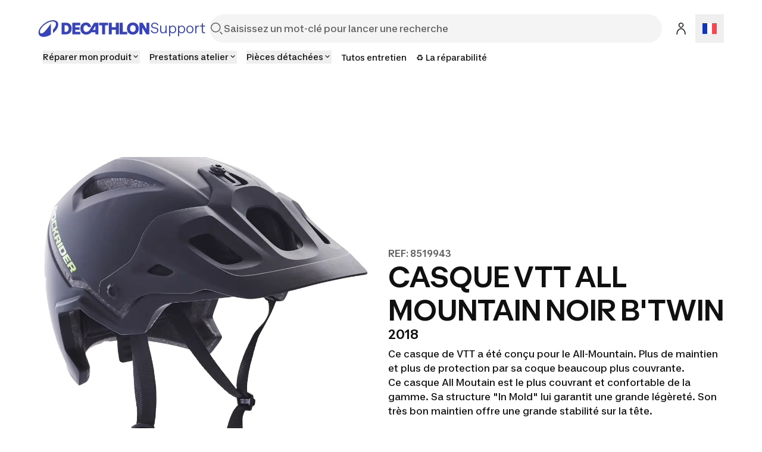

--- FILE ---
content_type: text/html; charset=utf-8
request_url: https://support.decathlon.fr/casque-vtt-all-mountain-noir-btwin
body_size: 68907
content:
<!DOCTYPE html><html lang="fr"><head><meta charSet="utf-8"/><meta name="viewport" content="width=device-width, initial-scale=1"/><link rel="stylesheet" href="/_next/static/css/b96cc2f4fb0954a8.css" data-precedence="next"/><link rel="stylesheet" href="/_next/static/css/a3ac734597491a7d.css" data-precedence="next"/><link rel="stylesheet" href="/_next/static/css/906bbe8d5e94458a.css" data-precedence="next"/><link rel="stylesheet" href="/_next/static/css/4fb171994439250d.css" data-precedence="next"/><link rel="stylesheet" href="/_next/static/css/35ed218ecafe75a3.css" data-precedence="next"/><link rel="stylesheet" href="/_next/static/css/c46efdded5630778.css" data-precedence="next"/><link rel="stylesheet" href="/_next/static/css/680e6f4f1f6aa08f.css" data-precedence="next"/><link rel="stylesheet" href="/_next/static/css/fab9a3e59d60cedd.css" data-precedence="next"/><link rel="stylesheet" href="/_next/static/css/420f547cb678b2fe.css" data-precedence="next"/><link rel="preload" as="script" fetchPriority="low" href="/_next/static/chunks/webpack-024ec8e33180d05f.js"/><script src="/_next/static/chunks/4bd1b696-abb7f759ffc45aeb.js" async=""></script><script src="/_next/static/chunks/684-dedcb09897b0965a.js" async=""></script><script src="/_next/static/chunks/main-app-6250813eb8be5e4c.js" async=""></script><script src="/_next/static/chunks/873-2194639ed1217dc6.js" async=""></script><script src="/_next/static/chunks/675-ea1866651d009571.js" async=""></script><script src="/_next/static/chunks/app/layout-d7ebd47e562008e1.js" async=""></script><script src="/_next/static/chunks/874-c2a48f2c0af6d31c.js" async=""></script><script src="/_next/static/chunks/510-ea784ed200974007.js" async=""></script><script src="/_next/static/chunks/249-db4e4450ec2f1d86.js" async=""></script><script src="/_next/static/chunks/app/%5B...slug%5D/page-58d48362b88683f9.js" async=""></script><script src="/_next/static/chunks/app/error-775b5079cd6c8c46.js" async=""></script><script src="/_next/static/chunks/app/not-found-d813c3ebb4245fd6.js" async=""></script><script src="/_next/static/chunks/app/page-b9718696a51d55fe.js" async=""></script><link rel="shortcut icon" type="image/x-icon" href="https://assets.origami-01-prod-517v.decathlon.io/eb8b9d239d3a9b55b3ded198fc0109b7/theme/favicon.ico"/><link rel="stylesheet" type="text/css" charSet="UTF-8" href="https://cdn.jsdelivr.net/gh/kenwheeler/slick@1.8.1/slick/slick.min.css"/><link rel="stylesheet" type="text/css" href="https://cdn.jsdelivr.net/gh/kenwheeler/slick@1.8.1/slick/slick-theme.css"/><link rel="stylesheet" type="text/css" href="https://assets.origami-01-prod-517v.decathlon.io/eb8b9d239d3a9b55b3ded198fc0109b7/css/main.css"/><link rel="stylesheet" type="text/css" href="https://assets.origami-01-prod-517v.decathlon.io/eb8b9d239d3a9b55b3ded198fc0109b7/css/theme.css"/><script src="https://assets.origami-01-prod-517v.decathlon.io/eb8b9d239d3a9b55b3ded198fc0109b7/js/jquery.min.js"></script><script defer="" src="https://assets.origami-01-prod-517v.decathlon.io/eb8b9d239d3a9b55b3ded198fc0109b7/js/app.js"></script><title>CASQUE VTT ALL MOUNTAIN NOIR B&#x27;TWIN</title><meta name="description" content="CASQUE VTT ALL MOUNTAIN NOIR B&#x27;TWIN"/><meta name="robots" content="index, follow"/><link rel="canonical" href="https://support.decathlon.fr/casque-vtt-all-mountain-noir-btwin"/><link rel="alternate" hrefLang="pt-PT" href="https://support.decathlon.pt/capacete-de-btt-all-mountain-btwin-preto"/><link rel="alternate" hrefLang="de-DE" href="https://support.decathlon.de/fahrradhelm-mtb-all-mountain-btwin-schwarz"/><link rel="alternate" hrefLang="es-ES" href="https://support.decathlon.es/casco-btt-all-mountain"/><meta property="og:title" content="CASQUE VTT ALL MOUNTAIN NOIR B&#x27;TWIN"/><meta property="og:description" content="CASQUE VTT ALL MOUNTAIN NOIR B&#x27;TWIN"/><meta property="og:url" content="casque-vtt-all-mountain-noir-btwin"/><meta property="og:image" content="https://contents.mediadecathlon.com/p1534150/k$01de8f348cca07631e9b2370e1606553/1200x0/1.91cr1/default.jpg?format=auto"/><meta property="og:type" content="article"/><meta name="twitter:card" content="summary"/><meta name="twitter:creator" content="CASQUE VTT ALL MOUNTAIN NOIR B&#x27;TWIN"/><meta name="twitter:title" content="CASQUE VTT ALL MOUNTAIN NOIR B&#x27;TWIN"/><meta name="twitter:description" content="CASQUE VTT ALL MOUNTAIN NOIR B&#x27;TWIN"/><meta name="twitter:image" content="https://contents.mediadecathlon.com/p1534150/k$01de8f348cca07631e9b2370e1606553/1200x0/1.91cr1/default.jpg?format=auto"/><script>document.querySelectorAll('body link[rel="icon"], body link[rel="apple-touch-icon"]').forEach(el => document.head.appendChild(el))</script><script src="/_next/static/chunks/polyfills-42372ed130431b0a.js" noModule=""></script></head><body><div hidden=""><!--$--><!--/$--></div><div id="main-header" class="main-header sticky top"><header id="«Rqfdfb»" class="vp-navigation-header" role="banner" aria-label="Main banner" data-part="root"><div class="vp-navigation-header__row header-container header-container-oriMenu"><div class="main-header__left"><a class="main-header__logo" href="/"><svg viewBox="0 0 188 28" fill="none" xmlns="http://www.w3.org/2000/svg" class="main-header__logo__img" aria-hidden="true"><path d="M57.5509 23.8H70.7949V19.544H62.5909V15.974H69.8569V12.012H62.5909V8.442H70.7949V4.2H57.5509V23.8ZM87.2309 15.358C85.3129 18.41 83.4509 19.684 81.0569 19.684C77.9489 19.684 76.1429 17.5 76.1429 13.706C76.1429 10.108 77.8089 8.316 80.3709 8.316C82.0649 8.316 83.4649 9.072 83.8989 11.592H88.9389C88.3929 6.79 85.3269 3.808 80.4269 3.808C74.7429 3.808 71.0049 7.82599 71.0049 13.986C71.0049 20.188 74.7429 24.192 80.8889 24.192C84.9069 24.192 87.6369 22.512 89.4429 20.244H96.3169V23.8H101.329V4.2H94.2169L87.2309 15.358ZM96.3169 16.31H91.8789L96.3169 9.1V16.31ZM46.7989 4.2H39.4349V23.8H46.7989C52.6369 23.8 56.4029 19.95 56.4029 14C56.4029 8.05 52.6369 4.2 46.7989 4.2ZM46.7289 19.544H44.4749V8.442H46.7289C49.6409 8.442 51.2789 10.5 51.2789 14C51.2789 17.486 49.6409 19.544 46.7289 19.544ZM159.177 3.808C153.255 3.808 149.279 7.826 149.279 14C149.279 20.174 153.255 24.192 159.177 24.192C165.113 24.192 169.075 20.174 169.075 14C169.075 7.82601 165.113 3.808 159.177 3.808ZM159.177 19.684C156.265 19.684 154.431 17.738 154.431 14C154.431 10.262 156.265 8.316 159.177 8.316C162.103 8.316 163.923 10.262 163.923 14C163.923 17.738 162.103 19.684 159.177 19.684ZM102.589 8.442H107.531V23.8H112.571V8.442H117.513V4.2H102.589L102.589 8.442ZM181.941 4.2V14.994L175.445 4.2H170.223V23.8H175.095V12.558L181.857 23.8H186.813V4.2L181.941 4.2ZM142.139 4.2H137.099V23.8H149.741V19.558H142.139V4.2ZM130.603 11.676H123.813V4.2H118.773V23.8H123.813V15.904H130.603V23.8H135.643V4.2H130.603V11.676Z" fill="#3643BA"></path><path d="M25.2111 0C14.2668 0 0.653107 11.3236 0.653107 20.7085C0.653107 25.5554 4.37614 28 9.29335 28C12.904 28 17.2733 26.6794 21.488 24.1365V5.40893C20.3641 7.33366 15.0816 15.0888 10.8388 19.2193C8.67519 21.3266 6.96119 22.2398 5.48603 22.2398C3.82822 22.2398 3.04147 21.1159 3.04147 19.4441C3.04147 11.8575 15.8122 1.99498 24.2698 1.99498C27.754 1.99498 30.0018 3.54039 30.0018 6.54692C30.0018 9.30055 28.1333 12.7566 24.9441 15.9458V21.7481C30.5076 17.3507 33.8373 11.7451 33.8373 7.22127C33.8373 2.4586 30.1283 0 25.2111 0Z" fill="#3643BA"></path></svg><span>Support</span></a></div><div class="main-header__center"><form class="search-bar" action="/search"><div id="«R16qfdfb»" class="vp-search" data-part="root" aria-label="Saisissez un mot-clé pour lancer une recherche"><svg viewBox="0 0 24 24" fill="none" xmlns="http://www.w3.org/2000/svg" data-part="search-icon" width="24" height="24" stroke-width="1.5" aria-hidden="true"><path d="M21.4 21.4L17.5 17.5M17.8 10.2C17.8 14.3 14.4 17.7 10.3 17.7C6.20005 17.7 2.80005 14.3 2.80005 10.2C2.80005 6.10001 6.20005 2.70001 10.3 2.70001C14.4 2.70001 17.8 6.10001 17.8 10.2Z" stroke="currentColor"></path></svg><input id="search-input-«R16qfdfb»" class="vp-search__input" type="search" placeholder="Saisissez un mot-clé pour lancer une recherche" enterKeyHint="search" data-part="input" name="s" value=""/><button id="search-cancel-button-«R16qfdfb»" class="vp-icon-button vp-icon-button--icon vp-icon-button--ghost vp-search__cancel-button" aria-busy="false" aria-disabled="false" aria-live="polite" data-part="cancel-button" type="button" aria-label="Cancel search" data-hidden=""><svg viewBox="0 0 24 24" fill="none" xmlns="http://www.w3.org/2000/svg" width="24" height="24" stroke-width="1.5" aria-hidden="true"><path d="M17.7 6.29999L6.30005 17.7M17.7 17.7L6.30005 6.29999" stroke="currentColor"></path></svg></button></div></form></div><div class="main-header__right"><span class="main-header__right__ext 
                  
                "><button id="«Rlmqfdfb»" class="vp-icon-button vp-icon-button--icon vp-icon-button--secondary header-connexion" aria-busy="false" aria-disabled="false" aria-live="polite" data-part="button" type="button" data-testid="header-connexion"><svg viewBox="0 0 24 24" fill="none" xmlns="http://www.w3.org/2000/svg" width="24" height="24" stroke-width="1.5" aria-hidden="true"><path d="M5 22C5 16.1 8.1 12.3 12 12.2C15.9 12.1 19 16 19 21.9M12 2.79999C10.1 2.79999 8.5 4.39999 8.5 6.29999C8.5 8.19999 10.1 9.79999 12 9.79999C13.9 9.79999 15.5 8.19999 15.5 6.29999C15.5 4.39999 13.9 2.79999 12 2.79999Z" stroke="currentColor"></path></svg></button></span><div class="language-selector"><button aria-label="Open language selector" type="button" class="language-selector__current"><svg viewBox="0 0 28 20" fill="none" xmlns="http://www.w3.org/2000/svg" width="24" aria-hidden="true"><path d="M2.72989e-05 0C9.33335 0 18.6667 -6.54346e-05 28 6.94394e-06V20C18.6667 20 9.33333 20 0 20C0 13.3333 -0.000196272 6.66667 2.72989e-05 0Z" fill="white"></path><path d="M18.6667 0L28 6.94394e-06V20H18.6667V0Z" fill="#F44653"></path><path fill-rule="evenodd" clip-rule="evenodd" d="M0 20H9.33333V0H2.72989e-05L0 20Z" fill="#1035BB"></path></svg></button></div></div><div class="main-header__burger"><button id="«R66qfdfb»" class="vp-icon-button vp-icon-button--icon vp-icon-button--secondary header-connexion" aria-busy="false" aria-disabled="false" aria-live="polite" data-part="button" type="button" data-testid="header-connexion"><svg viewBox="0 0 24 24" fill="none" xmlns="http://www.w3.org/2000/svg" width="24" height="24" stroke-width="1.5" aria-hidden="true"><path d="M5 22C5 16.1 8.1 12.3 12 12.2C15.9 12.1 19 16 19 21.9M12 2.79999C10.1 2.79999 8.5 4.39999 8.5 6.29999C8.5 8.19999 10.1 9.79999 12 9.79999C13.9 9.79999 15.5 8.19999 15.5 6.29999C15.5 4.39999 13.9 2.79999 12 2.79999Z" stroke="currentColor"></path></svg></button><button class="menu-burger " type="button" aria-label="menu-button"><span class="menu-burger-box"><svg viewBox="0 0 24 24" fill="none" xmlns="http://www.w3.org/2000/svg" class="menu-burger-inner" width="24" height="24" stroke-width="1.5" aria-hidden="true"><path d="M2.75 12H21.25M2.75 5.75H21.25M2.75 18.25H21.25" stroke="currentColor" stroke-linecap="square"></path></svg></span></button></div></div><div class="vp-navigation-header__row header-container header-container-oriMenu"><div class="main-header__menu 
              hide
            "><nav><ul class="ori-menu" role="tablist" aria-label="Tabs list"><li class="ori-menu-level1-item mobile  hideDesktop"><span tabindex="0" role="button"><button id="«R2iqqfdfb»" class="vp-link vp-link--large vpLink-connect" aria-disabled="false" data-part="link" type="button"><span class="vp-link__label" data-part="label"><svg viewBox="0 0 24 24" fill="none" xmlns="http://www.w3.org/2000/svg" width="24" height="24" stroke-width="1.5" aria-hidden="true"><path d="M5 22C5 16.1 8.1 12.3 12 12.2C15.9 12.1 19 16 19 21.9M12 2.79999C10.1 2.79999 8.5 4.39999 8.5 6.29999C8.5 8.19999 10.1 9.79999 12 9.79999C13.9 9.79999 15.5 8.19999 15.5 6.29999C15.5 4.39999 13.9 2.79999 12 2.79999Z" stroke="currentColor"></path></svg> <!-- -->Se connecter</span></button></span><button id="«R12qqfdfb»" class="vp-icon-button vp-icon-button--icon vp-icon-button--inverse closeOriMenu" aria-busy="false" aria-disabled="false" aria-live="polite" data-part="button" type="button"> <svg viewBox="0 0 24 24" fill="none" xmlns="http://www.w3.org/2000/svg" width="24" height="24" stroke-width="1.5" aria-hidden="true"><path d="M17.7 6.29999L6.30005 17.7M17.7 17.7L6.30005 6.29999" stroke="currentColor"></path></svg> </button></li><li class="ori-menu-level1-item " data-testid="ori-menu-category-link-1"><button type="button" class="ori-menu-level1-item-link vtmx-chevron-right-line" tabindex="0"><span class="ori-menu-level1-item-link--content">Réparer mon produit</span></button></li><li class="ori-menu-level1-item " data-testid="ori-menu-category-link-1"><button type="button" class="ori-menu-level1-item-link vtmx-chevron-right-line" tabindex="0"><span class="ori-menu-level1-item-link--content">Prestations atelier</span></button></li><li class="ori-menu-level1-item " data-testid="ori-menu-category-link-1"><button type="button" class="ori-menu-level1-item-link vtmx-chevron-right-line" tabindex="0"><span class="ori-menu-level1-item-link--content">Pièces détachées</span></button></li><li class="ori-menu-level1-item " data-testid="ori-menu-category-link-1"><a data-testid="ori-menu-category-simpleLink" target="_self" class="ori-menu-level1-item-link--simpleLink" href="https://conseilsport.decathlon.fr/nos-conseils-equipement"><span class="ori-menu-level1-item-link--content">Tutos entretien</span></a></li><li class="ori-menu-level1-item " data-testid="ori-menu-category-link-1"><a data-testid="ori-menu-category-simpleLink" target="_self" class="ori-menu-level1-item-link--simpleLink" href="https://support.decathlon.fr/notre-mission-sav"><span class="ori-menu-level1-item-link--content">♻️ La réparabilité</span></a></li></ul></nav></div></div></header><div class="scroll-progress-bar" style="display:none"><div class="scroll-progress-bar-inner" style="width:0%"></div></div></div><div class="separator large"></div><main id="sphere-content" style="width:100vw">
		<link href="https://storage.googleapis.com/sphere-assets-prod-u5-3cg0/prod-a7a66433-1765548129/_app/immutable/assets/index-wonder-foundations.Bwo3FdWg.css" rel="stylesheet">
		<link href="https://storage.googleapis.com/sphere-assets-prod-u5-3cg0/prod-a7a66433-1765548129/_app/immutable/assets/SimpleGrid.D-plpWWZ.css" rel="stylesheet">
		<link href="https://storage.googleapis.com/sphere-assets-prod-u5-3cg0/prod-a7a66433-1765548129/_app/immutable/assets/index.CPxO8FTd.css" rel="stylesheet">
		<link href="https://storage.googleapis.com/sphere-assets-prod-u5-3cg0/prod-a7a66433-1765548129/_app/immutable/assets/4.BMAJ7BxT.css" rel="stylesheet"><!-- HEAD_svelte-g3s6ai_START --><!-- HEAD_svelte-g3s6ai_END -->

<div class="sphere-content-renderer">    <div id="svelte" class="svelte-vvgm7v"><div class="scr-stack scr-my-0 scr-flex scr-flex-col scr-justify-start"><div id="986bd584-8136-4cf7-8cb8-24c86f429942" class="scr-block scr-block-header_product is-header-product-scr-theme is-media-left-scr-template svelte-10vx74h" data-cy="block_header_product media_left header-product view" role="none"> <div class="scr-flex scr-w-full scr-justify-center"><div class="scr-simple-grid scr-relative scr-max-w-[1600px] scr-grid scr-grid-cols-4 md:scr-grid-cols-8 lg:scr-grid-cols-12 scr-gap-xs md:scr-gap-l lg:scr-gap-xl scr-w-full scr-h-full scr-mx-l md:scr-mx-3xl lg:scr-mx-5xl xl:scr-mx-6xl !scr-gap-y-0"><div class="scr-col-span-full lg:scr-col-span-6"><div class="media scr-aspect-square svelte-15jlov9"><picture style="aspect-ratio: 1;" class="scr-image scr-flex scr-w-full scr-h-full svelte-19zljbb"><source media="(max-width: 599px)" srcset="https://contents.mediadecathlon.com/p1534150/k$01de8f348cca07631e9b2370e1606553/599x0/1351pt1351/2252xcr2252/default.jpg?format=auto"> <source media="(max-width: 1199px)" srcset="https://contents.mediadecathlon.com/p1534150/k$01de8f348cca07631e9b2370e1606553/1000x0/1351pt1351/2252xcr2252/default.jpg?format=auto"> <img style="aspect-ratio: 1;" class="scr-w-full scr-h-full scr-object-cover svelte-19zljbb" alt="image" height="1000" src="https://contents.mediadecathlon.com/p1534150/k$01de8f348cca07631e9b2370e1606553/1000x0/1351pt1351/2252xcr2252/default.jpg?format=auto" width="1000" loading="eager"></picture> </div> </div> <div class="scr-col-span-full scr-pt-xl scr-flex scr-items-center lg:scr-col-span-6"><div class="scr-flex scr-flex-col scr-gap-s scr-w-full"><div class="scr-relative"><p id="2955fc3d-2aeb-49b9-913e-2b89ec531f9e" class="scr-headline scr-break-words scr-text-screen-s-overline md:scr-text-screen-m-overline lg:scr-text-screen-l-overline scr-text-content-quiet scr-inline svelte-4vjbgl"><!-- HTML_TAG_START -->REF: 8519943<!-- HTML_TAG_END --></p> </div> <h1 class="scr-title scr-break-words scr-title-l svelte-1cja9bj"><!-- HTML_TAG_START -->CASQUE VTT ALL MOUNTAIN NOIR B'TWIN<!-- HTML_TAG_END --></h1> <p class="scr-title scr-break-words scr-title-s svelte-1cja9bj"><!-- HTML_TAG_START -->2018<!-- HTML_TAG_END --></p> <section class="scr-semantic-content scr-flex scr-flex-col scr-gap-y-l scr-mt-xs"> <p class="scr-body scr-break-words is-m svelte-zfeu85"><!-- HTML_TAG_START -->Ce casque de VTT a été conçu pour le All-Mountain. Plus de maintien et plus de protection par sa coque beaucoup plus couvrante.<br/>Ce casque All Moutain est le plus couvrant et confortable de la gamme. Sa structure "In Mold" lui garantit une grande légèreté. Son très bon maintien offre une grande stabilité sur la tête.<!-- HTML_TAG_END --> </p> </section></div></div></div></div> </div><div id="69798044-c6dd-47d8-8174-7277cc481846" class="scr-block scr-block-items is-items-criteria-2-scr-theme is-items-list-scr-template svelte-10vx74h" data-cy="block_items items_list items-criteria-2 view" role="none"> <div class=" svelte-dtzv22"><div class="scr-flex scr-w-full scr-justify-center"><div class="scr-simple-grid scr-relative scr-max-w-[1600px] scr-grid scr-grid-cols-4 md:scr-grid-cols-8 lg:scr-grid-cols-12 scr-gap-xs md:scr-gap-l lg:scr-gap-xl scr-w-full scr-h-full scr-mx-l md:scr-mx-3xl lg:scr-mx-5xl xl:scr-mx-6xl scr-items items-criteria-2"><section class="scr-semantic-content scr-flex scr-flex-col scr-gap-y-l scr-col-span-full"><header class="scr-flex scr-flex-col scr-gap-y-s"> <h2 class="scr-title scr-break-words scr-title-m svelte-1cja9bj"><!-- HTML_TAG_START -->Déclaration de conformité<!-- HTML_TAG_END --></h2> </header>  </section> <ul class="scr-list scr-list-none scr-p-0 scr-m-0 scr-col-span-full scr-grid scr-gap-y-2xl md:scr-grid-cols-12 md:scr-gap-x-l lg:scr-gap-x-xl svelte-dtzv22"><li><section class="scr-item scr-flex scr-flex-col scr-gap-l"><div style="width: 100%; aspect-ratio: undefined;" class="scr-flex scr-overflow-hidden scr-relative scr-m-auto scr-aspect-[5/4]"><div class="media scr-w-full !scr-mx-0 svelte-15jlov9"><picture style="aspect-ratio: 2.7777777777777777;" class="scr-image scr-flex scr-w-full scr-h-full svelte-19zljbb"><source media="(max-width: 599px)" srcset="https://contents.mediadecathlon.com/p1470208/k$71079870d14cf9a70f210dace6f2ce0d/599x0/50pt50/100xcr36/default.png?format=auto"> <source media="(max-width: 1199px)" srcset="https://contents.mediadecathlon.com/p1470208/k$71079870d14cf9a70f210dace6f2ce0d/1199x0/50pt50/100xcr36/default.png?format=auto"> <img style="aspect-ratio: 2.7777777777777777;" class="scr-object-contain svelte-19zljbb" alt="notice-pictogramme" src="https://contents.mediadecathlon.com/p1470208/k$71079870d14cf9a70f210dace6f2ce0d/1920x0/50pt50/100xcr36/default.png?format=auto" width="1920" loading="lazy"></picture> </div> </div> <div class="scr-flex scr-flex-col scr-gap-2xs">  <p class="scr-body scr-break-words is-xs svelte-zfeu85"><!-- HTML_TAG_START -->Retrouvez la déclaration de conformité de votre produit<!-- HTML_TAG_END --> </p></div> <footer class=""><div class="scr-flex scr-justify-start">  <a id="wj55581289" class="vp-button vp-button--small vp-button--secondary scr-button" aria-live="polite" data-part="button" href="https://pace-prd-data-new.s3.eu-west-1.amazonaws.com/colldoc/1365672/file/4437065_1551872968449.pdf?X-Amz-Security-Token=IQoJb3JpZ2luX2VjEJj%2F%2F%2F%2F%2F%2F%2F%2F%2F%2FwEaCWV1LXdlc3QtMSJHMEUCIQC2vP3Bt9%2BvT3QLexxuvSN35agHUrdzSjOKJWntEon48QIgabJ0fZWRhUkADxdeCwPtpb5SbdYpwNn2hhzXzhNxePUquwUIYRABGgw0Mzg4MDMzNDU3MTQiDDWquR%2BCgKJOd98snSqYBVWCwI7Apiknw3FpU2w%2Bc%2BnNvZ8O2QAQ1ON4s5RcRDKEsv8coa7WFJN74rH2mCO8geyQy7q%2BeD9BRVY8W4Qjcy2vWG4aZaFwCpBNuBUulSjMbnG5D3JlhLhFbGcmdM4o6Z%2BH%2Fs7c49Ksg2sbaFKrh%2BzNQAQ7Y5WJNBLkw%2FqfkdkzqlgjGc6eedniFGMrtLOd4wEdlXSebQu4pQ%2FjycvV616sMtXoCrvFfRu99HynUxzxw2SrJ%2FlOXX1%2BxMwznFnKXIi9IFjcAE2oQVDILDDHznfladxdwIbTB%2B80coUx1NpalFPIVwhG%2FjKTtO%2Fus5p96y7Ca5%2F6NGd0VgYHDz0%2F2dr9lXfWEfgOa8aFVQqZzqo%2BxxT%2FYKTyX9FBpCdrSEY7D04JwJ2fuxvHSBd1e5usddt5Nz6srM39MxbSZ1RQXm2c%2Bl0yoPmE%2F4CfNl7sAdDvuFYKj9NLi%2BpW1b6AAWHiQ1kTqEMQR%2BvU4gtsw3ybXre%2Fp%2Fw5I6CUb9zDUVEZn2xeFsBqyXZEBfVSU%2ByQgjQ01uuX616Ax9nOoCUqtePLXt%2FvP68ayTu9tEW9W3xQra9ieNowx%2FuAOHIxU2rsajvaeVsC5sl0JZq0tK0WVlo27w4tBbaPdLbv7E6KKIqkYVp5fj%2BIv9u%2BhimJ6JyVgfbhBZ0ukxhKJKQ5977pEv%2F%2Fsr23tQZXjrrbnzAkC%2FWgOO45XigYr0Z1WYku3si%2FPQVjJHBrb0vT6aFFZj3cK3QYjgfa%2FzUm5a89i6hnZ6Q9UXu94iGHzEJWB5OwJGINbNLxSErFHu0VpPuSQ5L%2Fggs8c3jcLYw1HDN6VCVtq4uNLyElnvNzl5Fmi2ktQEyjUKqAaBJ2GhKlQjCU%2FBrVP3yqRL%2FMMESmRHtHQoEwhfesywY6sQFLGd7pO2Kj%2BiVZBCFX3bacFpd%2F2UlgtUG4JJOOzAmd8tl5YpVDp5LBpRRQOSe%2BW4Itdf02dxkc3sDYr84Nvv3fGkGwB1Wyw1rQpL0EBJJdnRXcVusBhw%2Fc7PbMlciJXrGetzgsK0ZiNUMcVInMmsLMTrTgOIv92TLNjz834Ge4E0cS1mcML5hT7RFjSPKPZZecJQZWj%2B4bLBbIkkE0hd36cEe9K7PpXyqXAH9ezh8Ri2s%3D&amp;X-Amz-Algorithm=AWS4-HMAC-SHA256&amp;X-Amz-Date=20260117T091536Z&amp;X-Amz-SignedHeaders=host&amp;X-Amz-Expires=21599&amp;X-Amz-Credential=ASIAWMKVXWEZKJUGDADT%2F20260117%2Feu-west-1%2Fs3%2Faws4_request&amp;X-Amz-Signature=12f4a473ee24a2c778680f7e4177ef4efcc69e1d503528ef5efe7ad17c98d5c9" target="_blank">     Télécharger         </a></div>  </footer></section> </li></ul></div></div> </div> </div></div></div>   
			
			<script>
				{
					__sveltekit_zrx82n = {
						base: new URL("..", location).pathname.slice(0, -1),
						assets: "https://storage.googleapis.com/sphere-assets-prod-u5-3cg0/prod-a7a66433-1765548129"
					};

					const element = document.currentScript.parentElement;

					Promise.all([
						import("https://storage.googleapis.com/sphere-assets-prod-u5-3cg0/prod-a7a66433-1765548129/_app/immutable/entry/start.BvT2YWSv.js"),
						import("https://storage.googleapis.com/sphere-assets-prod-u5-3cg0/prod-a7a66433-1765548129/_app/immutable/entry/app.OzOF0cOY.js")
					]).then(([kit, app]) => {
						kit.start(app, element, {
							node_ids: [0, 2, 4],
							data: [null,null,{type:"data",data:{content:{"@context":"/contexts/Content","@id":"/contents/2d611e79-4ac5-4aec-a82c-b971363d35f6","@type":"Content",id:"2d611e79-4ac5-4aec-a82c-b971363d35f6",parentTranslateId:"/contents/2d611e79-4ac5-4aec-a82c-b971363d35f6",translationParent:"/contents/2d611e79-4ac5-4aec-a82c-b971363d35f6",title:"CASQUE VTT ALL MOUNTAIN NOIR B'TWIN",locale:"/locales/fr_FR",contentType:"/content_types/2e15292d-8c32-430c-961e-84d6b0a1b143",mdNatures:[25368],mdLevels:[],mdFrequencies:[],mdWeatherConditions:[],mdWhen:[],ddSports:[189],additionalTargetings:[],motivations:[],mdGenders:[],mdStructurationValues:[],modelCodes:["8519943"],createdBy:null,updatedBy:null,url:"https://support.decathlon.fr/casque-vtt-all-mountain-noir-btwin",status:1,totalRatingsAverageNote:"0.00",totalRatings:0,metaDescription:"CASQUE VTT ALL MOUNTAIN NOIR B'TWIN",broadcastDomain:null,summary:"CASQUE VTT ALL MOUNTAIN NOIR B'TWIN",teaserImage:{caption:null,mediaId:"p1534150",securityKey:"01de8f348cca07631e9b2370e1606553",type:"pixl_image",horizontalRatio:1,verticalRatio:1,horizontalBoxCenter:1351,verticalBoxCenter:1351,horizontalBoxSize:2702,verticalBoxSize:2702,horizontalOriginalSize:2702,verticalOriginalSize:2702,fileName:"default.jpg",altTitle:"image",videoTitle:null,mediaData:null,oldId:"p1534150",endRightDate:"2030-03-31T22:00:00"},brickList:[{"@type":"Brick",translatable:true,id:"986bd584-8136-4cf7-8cb8-24c86f429942",parentTranslateId:"/bricks/986bd584-8136-4cf7-8cb8-24c86f429942",technicalTitle:"block_header_product",theme:"header-product",locale:"/locales/fr_FR",anchor:null,context:["desktop","mobile"],template:"media_left",structure:"product_information",layout:"/layouts/73a06c83-0bea-49e0-b8aa-0443657a4abf",backgroundMedia:null,style:[],mediaTitle:null,mediaTitleWidth:null,brickTitle:"CASQUE VTT ALL MOUNTAIN NOIR B'TWIN",label:null,subtitle:null,overtitle:null,descriptions:["Ce casque de VTT a été conçu pour le All-Mountain. Plus de maintien et plus de protection par sa coque beaucoup plus couvrante. Ce casque All Moutain est le plus couvrant et confortable de la gamme. Sa structure \"In Mold\" lui garantit une grande légèreté. Son très bon maintien offre une grande stabilité sur la tête."],structuredDescriptions:["Ce casque de VTT a été conçu pour le All-Mountain. Plus de maintien et plus de protection par sa coque beaucoup plus couvrante.\u003Cbr/>Ce casque All Moutain est le plus couvrant et confortable de la gamme. Sa structure \"In Mold\" lui garantit une grande légèreté. Son très bon maintien offre une grande stabilité sur la tête."],mediasList:[{caption:null,mediaId:"p1534150",securityKey:"01de8f348cca07631e9b2370e1606553",type:"pixl_image",horizontalRatio:5,verticalRatio:6,horizontalBoxCenter:1351,verticalBoxCenter:1351,horizontalBoxSize:2252,verticalBoxSize:2702,horizontalOriginalSize:2702,verticalOriginalSize:2702,fileName:"default.jpg",altTitle:"image",videoTitle:null,mediaData:null,oldId:"p1534150",endRightDate:"2030-03-31T22:00:00"}],mediasWidth:20,links:[],iframes:[],iframesWidth:null,contentList:[],itemsList:[],itemsMediaWidth:null,position:0,status:0,releaseYear:"2018",contentListFilters:null,createdAt:"2020-11-30T10:43:23",updatedAt:"2025-06-05T16:31:26",htmlDescriptions:["Ce casque de VTT a été conçu pour le All-Mountain. Plus de maintien et plus de protection par sa coque beaucoup plus couvrante.\u003Cbr/>Ce casque All Moutain est le plus couvrant et confortable de la gamme. Sa structure \"In Mold\" lui garantit une grande légèreté. Son très bon maintien offre une grande stabilité sur la tête."]},{"@type":"Brick",translatable:true,id:"69798044-c6dd-47d8-8174-7277cc481846",parentTranslateId:"/bricks/69798044-c6dd-47d8-8174-7277cc481846",technicalTitle:"block_items",theme:"items-criteria-2",locale:"/locales/fr_FR",anchor:null,context:["desktop","mobile"],template:"items_list",structure:"homologation/notice",layout:"/layouts/3b701ec3-b1e9-4126-ad72-e5c3917b012a",backgroundMedia:null,style:[],mediaTitle:null,mediaTitleWidth:null,brickTitle:"Déclaration de conformité",label:null,subtitle:null,overtitle:null,descriptions:[],structuredDescriptions:null,mediasList:[],mediasWidth:null,links:[],iframes:[],iframesWidth:null,contentList:[],itemsList:[{id:"f95c26bc-a162-4847-a435-287bb09d10cb",itemMedia:{caption:null,mediaId:"p1470208",securityKey:"71079870d14cf9a70f210dace6f2ce0d",type:"pixl_image",horizontalRatio:11,verticalRatio:4,horizontalBoxCenter:50,verticalBoxCenter:50,horizontalBoxSize:100,verticalBoxSize:36,horizontalOriginalSize:100,verticalOriginalSize:100,fileName:"default.png",altTitle:"notice-pictogramme",videoTitle:null,mediaData:null,oldId:null,endRightDate:"2039-12-31T23:00:00"},itemMediaTitle:null,itemTitle:null,itemOvertitle:null,itemDescription:"Retrouvez la déclaration de conformité de votre produit",itemColumns:null,itemButtonLabel:"Télécharger",itemLinkType:"external_link",itemReference:null,itemLinkUrl:"https://pace-prd-data-new.s3.eu-west-1.amazonaws.com/colldoc/1365672/file/4437065_1551872968449.pdf?X-Amz-Security-Token=IQoJb3JpZ2luX2VjEJj%2F%2F%2F%2F%2F%2F%2F%2F%2F%2FwEaCWV1LXdlc3QtMSJHMEUCIQC2vP3Bt9%2BvT3QLexxuvSN35agHUrdzSjOKJWntEon48QIgabJ0fZWRhUkADxdeCwPtpb5SbdYpwNn2hhzXzhNxePUquwUIYRABGgw0Mzg4MDMzNDU3MTQiDDWquR%2BCgKJOd98snSqYBVWCwI7Apiknw3FpU2w%2Bc%2BnNvZ8O2QAQ1ON4s5RcRDKEsv8coa7WFJN74rH2mCO8geyQy7q%2BeD9BRVY8W4Qjcy2vWG4aZaFwCpBNuBUulSjMbnG5D3JlhLhFbGcmdM4o6Z%2BH%2Fs7c49Ksg2sbaFKrh%2BzNQAQ7Y5WJNBLkw%2FqfkdkzqlgjGc6eedniFGMrtLOd4wEdlXSebQu4pQ%2FjycvV616sMtXoCrvFfRu99HynUxzxw2SrJ%2FlOXX1%2BxMwznFnKXIi9IFjcAE2oQVDILDDHznfladxdwIbTB%2B80coUx1NpalFPIVwhG%2FjKTtO%2Fus5p96y7Ca5%2F6NGd0VgYHDz0%2F2dr9lXfWEfgOa8aFVQqZzqo%2BxxT%2FYKTyX9FBpCdrSEY7D04JwJ2fuxvHSBd1e5usddt5Nz6srM39MxbSZ1RQXm2c%2Bl0yoPmE%2F4CfNl7sAdDvuFYKj9NLi%2BpW1b6AAWHiQ1kTqEMQR%2BvU4gtsw3ybXre%2Fp%2Fw5I6CUb9zDUVEZn2xeFsBqyXZEBfVSU%2ByQgjQ01uuX616Ax9nOoCUqtePLXt%2FvP68ayTu9tEW9W3xQra9ieNowx%2FuAOHIxU2rsajvaeVsC5sl0JZq0tK0WVlo27w4tBbaPdLbv7E6KKIqkYVp5fj%2BIv9u%2BhimJ6JyVgfbhBZ0ukxhKJKQ5977pEv%2F%2Fsr23tQZXjrrbnzAkC%2FWgOO45XigYr0Z1WYku3si%2FPQVjJHBrb0vT6aFFZj3cK3QYjgfa%2FzUm5a89i6hnZ6Q9UXu94iGHzEJWB5OwJGINbNLxSErFHu0VpPuSQ5L%2Fggs8c3jcLYw1HDN6VCVtq4uNLyElnvNzl5Fmi2ktQEyjUKqAaBJ2GhKlQjCU%2FBrVP3yqRL%2FMMESmRHtHQoEwhfesywY6sQFLGd7pO2Kj%2BiVZBCFX3bacFpd%2F2UlgtUG4JJOOzAmd8tl5YpVDp5LBpRRQOSe%2BW4Itdf02dxkc3sDYr84Nvv3fGkGwB1Wyw1rQpL0EBJJdnRXcVusBhw%2Fc7PbMlciJXrGetzgsK0ZiNUMcVInMmsLMTrTgOIv92TLNjz834Ge4E0cS1mcML5hT7RFjSPKPZZecJQZWj%2B4bLBbIkkE0hd36cEe9K7PpXyqXAH9ezh8Ri2s%3D&X-Amz-Algorithm=AWS4-HMAC-SHA256&X-Amz-Date=20260117T091536Z&X-Amz-SignedHeaders=host&X-Amz-Expires=21599&X-Amz-Credential=ASIAWMKVXWEZKJUGDADT%2F20260117%2Feu-west-1%2Fs3%2Faws4_request&X-Amz-Signature=12f4a473ee24a2c778680f7e4177ef4efcc69e1d503528ef5efe7ad17c98d5c9",itemLinkTarget:"_blank",itemLinkNoFollow:null,itemAssistanceFormId:null,documentId:null,referencePosition:null}],itemsMediaWidth:20,position:1,status:0,releaseYear:null,contentListFilters:null,createdAt:"2020-11-30T10:43:23",updatedAt:"2025-06-05T16:31:26"}],contentGroups:[],versionTranslateId:null,alreadyPublished:true,newTranslatedContent:null,displayDifferences:true,wordsCount:82,differencesWithParent:0,needToUpdate:false,notUpdatedRecently:false,createdAt:"2020-11-30T10:43:23+00:00",updatedAt:"2026-01-17T09:15:36+00:00",source:"sphere",broadcastDomainParent:null},method:"",isMarginless:false},uses:{params:["id","method"],url:1}}],
							form: null,
							error: null,
							params: {method:"",id:"2d611e79-4ac5-4aec-a82c-b971363d35f6"},
							route: {"id":"/content/[...method]/[id]"}
						});
					});
				}
			</script>
		</div>
</main><!--$--><!--/$--><footer id="«R6fb»" class="vp-footer" data-part="root"><div class="vp-footer__row"><div class="vp-footer__column vp-footer-strong-links-container" data-col-span="1" style="gap:1rem"><div class="vp-footer__row vp-footer-social-media-container"><a id="«R2lmfb»" class="vp-link vp-link--on-brand" aria-disabled="false" data-part="link" href="https://www.decathlon.fr"><span class="vp-link__label" data-part="label">Retourner sur notre site ecommerce Decathlon</span></a></div><div class="vp-footer__row vp-footer-social-media-container"></div></div><div class="vp-footer__column" data-col-span="3"><nav class="vp-footer__navigation" aria-label="Footer main links"><ul class="vp-footer__navigation-block"><li><div id="vp-footer-accordion-«Rpmfb»" class="vp-footer-accordion"><h2><button id="vp-footer-accordion-header-«Rpmfb»" class="vp-footer-accordion__header" disabled="" type="button" aria-controls="vp-footer-accordion-panel-«Rpmfb»" aria-disabled="true" aria-expanded="true" data-disabled="" data-state="open" aria-label="First section for links">L&#x27;entretien et la réparation chez Decathlon <svg viewBox="0 0 24 24" fill="none" xmlns="http://www.w3.org/2000/svg" id="vp-footer-accordion-header-icon-«Rpmfb»" class="vp-footer-accordion__header-icon" data-disabled="" width="24" height="24" stroke-width="1.5" aria-hidden="true"><path d="M20 12H4" stroke="currentColor"></path></svg></button></h2><div id="vp-footer-accordion-panel-«Rpmfb»" class="vp-footer-accordion__panel" role="region" aria-labelledby="vp-footer-accordion-header-«Rpmfb»" data-part="footer-accordion-panel" data-state="open"><ul><div class="vp-footer-column-content"><p><a href="https://support.decathlon.fr/notre-mission-sav" rel="noopener noreferrer" target="_self">Notre mission</a></p><p><a href="https://support.decathlon.fr/le-sav-par-sport" rel="noopener noreferrer" target="_self">Réparer son produit</a></p><p><a href="https://www.decathlon.fr/entretien-reparation-sav/reparation" rel="noopener noreferrer" target="_self">Nos pièces détachées</a></p><p><a href="https://conseilsport.decathlon.fr/nos-conseils-equipement" rel="noopener noreferrer" target="_self">Nos conseils d'entretien et de réparation</a></p><p><a href="https://www.decathlon.fr/landing/rendez-vous-atelier-decathlon/_/R-a-rendezvous-atelier" rel="noopener noreferrer" target="_self">Prendre rendez-vous en atelier </a></p><p><a href="https://www.decathlon.fr/entretien-reparation-sav/prestations-atelier" rel="noopener noreferrer" target="_self">Nos services ateliers</a></p></div></ul></div></div></li><li><div id="vp-footer-accordion-«R19mfb»" class="vp-footer-accordion"><h2><button id="vp-footer-accordion-header-«R19mfb»" class="vp-footer-accordion__header" disabled="" type="button" aria-controls="vp-footer-accordion-panel-«R19mfb»" aria-disabled="true" aria-expanded="true" data-disabled="" data-state="open" aria-label="First section for links">Besoin d&#x27;aide ?<svg viewBox="0 0 24 24" fill="none" xmlns="http://www.w3.org/2000/svg" id="vp-footer-accordion-header-icon-«R19mfb»" class="vp-footer-accordion__header-icon" data-disabled="" width="24" height="24" stroke-width="1.5" aria-hidden="true"><path d="M20 12H4" stroke="currentColor"></path></svg></button></h2><div id="vp-footer-accordion-panel-«R19mfb»" class="vp-footer-accordion__panel" role="region" aria-labelledby="vp-footer-accordion-header-«R19mfb»" data-part="footer-accordion-panel" data-state="open"><ul><div class="vp-footer-column-content"><p><a href="https://www.decathlon.fr/help/app/answers/detail/a_id/847" rel="noopener noreferrer" target="_self">Suivre ma commande</a></p><p><a href="https://www.decathlon.fr/landing/compte-decathlon/_/R-a-compte-decathlon" rel="noopener noreferrer" target="_self">Compte Decathlon</a></p><p><a href="https://www.decathlon.fr/landing/retour-et-echange-decathlon/_/R-a-retour-echange" rel="noopener noreferrer" target="_self">Retour &amp; échange</a></p><p><a href="https://www.decathlon.fr/landing/rappels-produits-decathlon/_/R-a-rappels-produits" rel="noopener noreferrer" target="_self">Rappels produits </a></p><p><a href="https://www.decathlon.fr/store-locator" rel="noopener noreferrer" target="_self">Nos magasins </a></p><p><a href="https://www.decathlon.fr/help/app/home" rel="noopener noreferrer" target="_self">Service client</a></p><p><a href="https://support.decathlon.fr/" rel="noopener noreferrer" target="_self">Déclarations de conformité</a></p><p><a href="https://support.decathlon.fr/garantie" rel="noopener noreferrer" target="_self">Toutes les garanties</a></p></div></ul></div></div></li><li><div id="vp-footer-accordion-«R1pmfb»" class="vp-footer-accordion"><h2><button id="vp-footer-accordion-header-«R1pmfb»" class="vp-footer-accordion__header" disabled="" type="button" aria-controls="vp-footer-accordion-panel-«R1pmfb»" aria-disabled="true" aria-expanded="true" data-disabled="" data-state="open" aria-label="First section for links">Nos services<svg viewBox="0 0 24 24" fill="none" xmlns="http://www.w3.org/2000/svg" id="vp-footer-accordion-header-icon-«R1pmfb»" class="vp-footer-accordion__header-icon" data-disabled="" width="24" height="24" stroke-width="1.5" aria-hidden="true"><path d="M20 12H4" stroke="currentColor"></path></svg></button></h2><div id="vp-footer-accordion-panel-«R1pmfb»" class="vp-footer-accordion__panel" role="region" aria-labelledby="vp-footer-accordion-header-«R1pmfb»" data-part="footer-accordion-panel" data-state="open"><ul><div class="vp-footer-column-content"><p><a href="https://www.decathlon.fr/browse/c0-entretien-reparation-sav/c1-prestations-atelier/_/N-5eojds" rel="noopener noreferrer" target="_self">Atelier </a></p><p><a href="https://www.decathlon.fr/landing/rendez-vous-atelier-decathlon/_/R-a-rendezvous-atelier" rel="noopener noreferrer" target="_self">Prise de rendez-vous en atelier </a></p><p><a href="https://www.decathlon.fr/second-life/buy-back#/funnel/product/category" rel="noopener noreferrer" target="_self">Reprise produit</a></p><p><a href="https://www.decathlon.fr/browse/c0-produits-reconditionnes/_/N-1f2veur" rel="noopener noreferrer" target="_self">Occasion</a></p><p><a href="https://www.decathlon.fr/landing/location-decathlon/_/R-a-location" rel="noopener noreferrer" target="_self">Location produit</a></p><p><a href="https://engagements.decathlon.fr/" rel="noopener noreferrer" target="_self">Engagements Decathlon</a></p></div></ul></div></div></li><li><div id="vp-footer-accordion-«R29mfb»" class="vp-footer-accordion"><h2><button id="vp-footer-accordion-header-«R29mfb»" class="vp-footer-accordion__header" disabled="" type="button" aria-controls="vp-footer-accordion-panel-«R29mfb»" aria-disabled="true" aria-expanded="true" data-disabled="" data-state="open" aria-label="First section for links">LEGAL<svg viewBox="0 0 24 24" fill="none" xmlns="http://www.w3.org/2000/svg" id="vp-footer-accordion-header-icon-«R29mfb»" class="vp-footer-accordion__header-icon" data-disabled="" width="24" height="24" stroke-width="1.5" aria-hidden="true"><path d="M20 12H4" stroke="currentColor"></path></svg></button></h2><div id="vp-footer-accordion-panel-«R29mfb»" class="vp-footer-accordion__panel" role="region" aria-labelledby="vp-footer-accordion-header-«R29mfb»" data-part="footer-accordion-panel" data-state="open"><ul><div class="vp-footer-column-content"><p><a href="https://support.decathlon.fr/legal-notice" rel="noopener noreferrer" target="_self">Mentions légales </a></p><p><a href="javascript:Didomi.preferences.show()" rel="noopener noreferrer" target="_self">Gestion des cookies</a></p><p><a href="https://www.decathlon.fr/help/app/home" rel="noopener noreferrer" target="_self">Contacts</a></p><p><a href="https://support.decathlon.fr/accessibilite" rel="noopener noreferrer" target="_self">Accessibilité : non conforme</a></p></div></ul></div></div></li></ul></nav></div></div><div class="vp-footer__row"><div class="vp-footer__column playground-text" data-col-span="1" style="align-self:end;justify-self:start"><svg viewBox="0 0 189 28" fill="none" xmlns="http://www.w3.org/2000/svg" aria-hidden="true" height="28"><path d="M58.1509 23.8H71.3949V19.544H63.1909V15.974H70.4569V12.012H63.1909V8.442H71.3949V4.2H58.1509V23.8ZM87.8309 15.358C85.9129 18.41 84.0509 19.684 81.6569 19.684C78.5489 19.684 76.7429 17.5 76.7429 13.706C76.7429 10.108 78.4089 8.316 80.9709 8.316C82.6649 8.316 84.0649 9.072 84.4989 11.592H89.5389C88.9929 6.79 85.9269 3.808 81.0269 3.808C75.3429 3.808 71.6049 7.82599 71.6049 13.986C71.6049 20.188 75.3429 24.192 81.4889 24.192C85.5069 24.192 88.2369 22.512 90.0429 20.244H96.9169V23.8H101.929V4.2H94.8169L87.8309 15.358ZM96.9169 16.31H92.4789L96.9169 9.1V16.31ZM47.3989 4.2H40.0349V23.8H47.3989C53.2369 23.8 57.0029 19.95 57.0029 14C57.0029 8.05 53.2369 4.2 47.3989 4.2ZM47.3289 19.544H45.0749V8.442H47.3289C50.2409 8.442 51.8789 10.5 51.8789 14C51.8789 17.486 50.2409 19.544 47.3289 19.544ZM159.777 3.808C153.855 3.808 149.879 7.826 149.879 14C149.879 20.174 153.855 24.192 159.777 24.192C165.713 24.192 169.675 20.174 169.675 14C169.675 7.82601 165.713 3.808 159.777 3.808ZM159.777 19.684C156.865 19.684 155.031 17.738 155.031 14C155.031 10.262 156.865 8.316 159.777 8.316C162.703 8.316 164.523 10.262 164.523 14C164.523 17.738 162.703 19.684 159.777 19.684ZM103.189 8.442H108.131V23.8H113.171V8.442H118.113V4.2H103.189L103.189 8.442ZM182.541 4.2V14.994L176.045 4.2H170.823V23.8H175.695V12.558L182.457 23.8H187.413V4.2L182.541 4.2ZM142.739 4.2H137.699V23.8H150.341V19.558H142.739V4.2ZM131.203 11.676H124.413V4.2H119.373V23.8H124.413V15.904H131.203V23.8H136.243V4.2H131.203V11.676Z" fill="white"></path><path d="M25.8111 0C14.8668 0 1.25311 11.3236 1.25311 20.7085C1.25311 25.5554 4.97614 28 9.89335 28C13.504 28 17.8733 26.6794 22.088 24.1365V5.40893C20.9641 7.33366 15.6816 15.0888 11.4388 19.2193C9.2752 21.3266 7.5612 22.2398 6.08604 22.2398C4.42823 22.2398 3.64148 21.1159 3.64148 19.4441C3.64148 11.8575 16.4122 1.99498 24.8698 1.99498C28.354 1.99498 30.6018 3.54039 30.6018 6.54692C30.6018 9.30055 28.7333 12.7566 25.5441 15.9458V21.7481C31.1076 17.3507 34.4373 11.7451 34.4373 7.22127C34.4373 2.4586 30.7283 0 25.8111 0Z" fill="white"></path></svg></div></div><div class="vp-footer__row"><div class="vp-footer__column" data-col-span="4" style="flex-direction:column;gap:var(--vp-semantic-spacing-l)"><nav class="vp-footer__navigation"><ul class="vp-footer__navigation-inline"><li><a id="«Rnmfb»" class="vp-link vp-link--small vp-link--tertiary vp-link--on-brand" aria-disabled="false" data-part="link" href="https://support.decathlon.fr/term-of-use"><span class="vp-link__label" data-part="label">Term of use</span></a></li><li><a id="«R17mfb»" class="vp-link vp-link--small vp-link--tertiary vp-link--on-brand" aria-disabled="false" data-part="link" href="#"><span class="vp-link__label" data-part="label"><span>Consentement à l&#x27;utilisation de cookies</span></span></a></li></ul></nav><span class="vp-body-s" style="align-self:flex-end;color:var(--vp-semantic-color-content-on-brand-quiet)">© <!-- -->2026<!-- --> Decathlon</span></div></div></footer><script id="jsonorga-script" type="application/ld+json">{"@context":"https://schema.org","@type":"NewsMediaOrganization","logo":"https://support.decathlon.fr/theme/logo.svg","name":"-","url":"https://support.decathlon.fr/","sameAs":[]}</script><script></script><button id="«Rnb»" class="vp-icon-button vp-icon-button--small vp-icon-button--icon vp-icon-button--camouflage back-to-top-button-container hidden" aria-busy="false" aria-disabled="false" aria-live="polite" data-part="button" type="button"> <svg viewBox="0 0 24 24" fill="none" xmlns="http://www.w3.org/2000/svg" class="back-to-top-button" width="24" height="24" stroke-width="1.5" aria-hidden="true"><path d="M18.4401 9.59108L11.9757 3.12671L5.50885 9.59353M11.9757 3.87671L11.9757 20.8757" stroke="currentColor" stroke-linecap="square"></path></svg></button><script src="/_next/static/chunks/webpack-024ec8e33180d05f.js" async=""></script><script>(self.__next_f=self.__next_f||[]).push([0])</script><script>self.__next_f.push([1,"1:\"$Sreact.fragment\"\n3:I[7555,[],\"\"]\n4:I[1295,[],\"\"]\n6:I[9665,[],\"OutletBoundary\"]\n9:I[4911,[],\"AsyncMetadataOutlet\"]\nb:I[9665,[],\"ViewportBoundary\"]\nd:I[9665,[],\"MetadataBoundary\"]\nf:I[6614,[],\"\"]\n10:\"$Sreact.suspense\"\n11:I[4911,[],\"AsyncMetadata\"]\n:HL[\"/_next/static/css/b96cc2f4fb0954a8.css\",\"style\"]\n:HL[\"/_next/static/css/a3ac734597491a7d.css\",\"style\"]\n:HL[\"/_next/static/css/906bbe8d5e94458a.css\",\"style\"]\n:HL[\"/_next/static/css/4fb171994439250d.css\",\"style\"]\n:HL[\"/_next/static/css/35ed218ecafe75a3.css\",\"style\"]\n:HL[\"/_next/static/css/c46efdded5630778.css\",\"style\"]\n:HL[\"/_next/static/css/680e6f4f1f6aa08f.css\",\"style\"]\n:HL[\"/_next/static/css/fab9a3e59d60cedd.css\",\"style\"]\n:HL[\"/_next/static/css/420f547cb678b2fe.css\",\"style\"]\n"])</script><script>self.__next_f.push([1,"0:{\"P\":null,\"b\":\"KtptAFEd6k-48R1MSjIg8\",\"p\":\"\",\"c\":[\"\",\"casque-vtt-all-mountain-noir-btwin\"],\"i\":false,\"f\":[[[\"\",{\"children\":[[\"slug\",\"casque-vtt-all-mountain-noir-btwin\",\"c\"],{\"children\":[\"__PAGE__\",{}]}]},\"$undefined\",\"$undefined\",true],[\"\",[\"$\",\"$1\",\"c\",{\"children\":[[[\"$\",\"link\",\"0\",{\"rel\":\"stylesheet\",\"href\":\"/_next/static/css/b96cc2f4fb0954a8.css\",\"precedence\":\"next\",\"crossOrigin\":\"$undefined\",\"nonce\":\"$undefined\"}],[\"$\",\"link\",\"1\",{\"rel\":\"stylesheet\",\"href\":\"/_next/static/css/a3ac734597491a7d.css\",\"precedence\":\"next\",\"crossOrigin\":\"$undefined\",\"nonce\":\"$undefined\"}],[\"$\",\"link\",\"2\",{\"rel\":\"stylesheet\",\"href\":\"/_next/static/css/906bbe8d5e94458a.css\",\"precedence\":\"next\",\"crossOrigin\":\"$undefined\",\"nonce\":\"$undefined\"}],[\"$\",\"link\",\"3\",{\"rel\":\"stylesheet\",\"href\":\"/_next/static/css/4fb171994439250d.css\",\"precedence\":\"next\",\"crossOrigin\":\"$undefined\",\"nonce\":\"$undefined\"}],[\"$\",\"link\",\"4\",{\"rel\":\"stylesheet\",\"href\":\"/_next/static/css/35ed218ecafe75a3.css\",\"precedence\":\"next\",\"crossOrigin\":\"$undefined\",\"nonce\":\"$undefined\"}],[\"$\",\"link\",\"5\",{\"rel\":\"stylesheet\",\"href\":\"/_next/static/css/c46efdded5630778.css\",\"precedence\":\"next\",\"crossOrigin\":\"$undefined\",\"nonce\":\"$undefined\"}],[\"$\",\"link\",\"6\",{\"rel\":\"stylesheet\",\"href\":\"/_next/static/css/680e6f4f1f6aa08f.css\",\"precedence\":\"next\",\"crossOrigin\":\"$undefined\",\"nonce\":\"$undefined\"}]],\"$L2\"]}],{\"children\":[[\"slug\",\"casque-vtt-all-mountain-noir-btwin\",\"c\"],[\"$\",\"$1\",\"c\",{\"children\":[null,[\"$\",\"$L3\",null,{\"parallelRouterKey\":\"children\",\"error\":\"$undefined\",\"errorStyles\":\"$undefined\",\"errorScripts\":\"$undefined\",\"template\":[\"$\",\"$L4\",null,{}],\"templateStyles\":\"$undefined\",\"templateScripts\":\"$undefined\",\"notFound\":\"$undefined\",\"forbidden\":\"$undefined\",\"unauthorized\":\"$undefined\"}]]}],{\"children\":[\"__PAGE__\",[\"$\",\"$1\",\"c\",{\"children\":[\"$L5\",[[\"$\",\"link\",\"0\",{\"rel\":\"stylesheet\",\"href\":\"/_next/static/css/fab9a3e59d60cedd.css\",\"precedence\":\"next\",\"crossOrigin\":\"$undefined\",\"nonce\":\"$undefined\"}],[\"$\",\"link\",\"1\",{\"rel\":\"stylesheet\",\"href\":\"/_next/static/css/420f547cb678b2fe.css\",\"precedence\":\"next\",\"crossOrigin\":\"$undefined\",\"nonce\":\"$undefined\"}]],[\"$\",\"$L6\",null,{\"children\":[\"$L7\",\"$L8\",[\"$\",\"$L9\",null,{\"promise\":\"$@a\"}]]}]]}],{},null,false]},null,false]},null,false],[\"$\",\"$1\",\"h\",{\"children\":[null,[\"$\",\"$1\",\"My6aNaKHOw-_kSunWtTlYv\",{\"children\":[[\"$\",\"$Lb\",null,{\"children\":\"$Lc\"}],null]}],[\"$\",\"$Ld\",null,{\"children\":\"$Le\"}]]}],false]],\"m\":\"$undefined\",\"G\":[\"$f\",\"$undefined\"],\"s\":false,\"S\":false}\n"])</script><script>self.__next_f.push([1,"e:[\"$\",\"div\",null,{\"hidden\":true,\"children\":[\"$\",\"$10\",null,{\"fallback\":null,\"children\":[\"$\",\"$L11\",null,{\"promise\":\"$@12\"}]}]}]\n8:null\nc:[[\"$\",\"meta\",\"0\",{\"charSet\":\"utf-8\"}],[\"$\",\"meta\",\"1\",{\"name\":\"viewport\",\"content\":\"width=device-width, initial-scale=1\"}]]\n7:null\n"])</script><script>self.__next_f.push([1,"13:I[1357,[\"873\",\"static/chunks/873-2194639ed1217dc6.js\",\"675\",\"static/chunks/675-ea1866651d009571.js\",\"177\",\"static/chunks/app/layout-d7ebd47e562008e1.js\"],\"SiteProvider\"]\n14:I[5285,[\"873\",\"static/chunks/873-2194639ed1217dc6.js\",\"874\",\"static/chunks/874-c2a48f2c0af6d31c.js\",\"510\",\"static/chunks/510-ea784ed200974007.js\",\"249\",\"static/chunks/249-db4e4450ec2f1d86.js\",\"48\",\"static/chunks/app/%5B...slug%5D/page-58d48362b88683f9.js\"],\"PageProvider\"]\n15:I[9977,[\"873\",\"static/chunks/873-2194639ed1217dc6.js\",\"675\",\"static/chunks/675-ea1866651d009571.js\",\"177\",\"static/chunks/app/layout-d7ebd47e562008e1.js\"],\"UserProvider\"]\n16:I[1901,[\"39\",\"static/chunks/app/error-775b5079cd6c8c46.js\"],\"default\"]\n17:I[6874,[\"874\",\"static/chunks/874-c2a48f2c0af6d31c.js\",\"345\",\"static/chunks/app/not-found-d813c3ebb4245fd6.js\"],\"\"]\n18:I[9447,[\"873\",\"static/chunks/873-2194639ed1217dc6.js\",\"675\",\"static/chunks/675-ea1866651d009571.js\",\"177\",\"static/chunks/app/layout-d7ebd47e562008e1.js\"],\"default\"]\n1b:I[8990,[\"873\",\"static/chunks/873-2194639ed1217dc6.js\",\"675\",\"static/chunks/675-ea1866651d009571.js\",\"177\",\"static/chunks/app/layout-d7ebd47e562008e1.js\"],\"default\"]\n19:T43d,\u003cp\u003e\u003ca href=\"https://www.decathlon.fr/help/app/answers/detail/a_id/847\" rel=\"noopener noreferrer\" target=\"_self\"\u003eSuivre ma commande\u003c/a\u003e\u003c/p\u003e\u003cp\u003e\u003ca href=\"https://www.decathlon.fr/landing/compte-decathlon/_/R-a-compte-decathlon\" rel=\"noopener noreferrer\" target=\"_self\"\u003eCompte Decathlon\u003c/a\u003e\u003c/p\u003e\u003cp\u003e\u003ca href=\"https://www.decathlon.fr/landing/retour-et-echange-decathlon/_/R-a-retour-echange\" rel=\"noopener noreferrer\" target=\"_self\"\u003eRetour \u0026amp; échange\u003c/a\u003e\u003c/p\u003e\u003cp\u003e\u003ca href=\"https://www.decathlon.fr/landing/rappels-produits-decathlon/_/R-a-rappels-produits\" rel=\"noopener noreferrer\" target=\"_self\"\u003eRappels produits \u003c/a\u003e\u003c/p\u003e\u003cp\u003e\u003ca href=\"https://www.decathlon.fr/store-locator\" rel=\"noopener noreferrer\" target=\"_self\"\u003eNos magasins \u003c/a\u003e\u003c/p\u003e\u003cp\u003e\u003ca href=\"https://www.decathlon.fr/help/app/home\" rel=\"noopener noreferrer\" target=\"_self\"\u003eService client\u003c/a\u003e\u003c/p\u003e\u003cp\u003e\u003ca href=\"https://support.decathlon.fr/\" re"])</script><script>self.__next_f.push([1,"l=\"noopener noreferrer\" target=\"_self\"\u003eDéclarations de conformité\u003c/a\u003e\u003c/p\u003e\u003cp\u003e\u003ca href=\"https://support.decathlon.fr/garantie\" rel=\"noopener noreferrer\" target=\"_self\"\u003eToutes les garanties\u003c/a\u003e\u003c/p\u003e1a:Tbdd,"])</script><script>self.__next_f.push([1,"\u003cdiv class=\"hb_footer\"\u003e\n\t\t\t\u003cdiv class=\"container\"\u003e\n\t\t\t\t\u003cdiv class=\"row\"\u003e\n\t\t\t\t\t\u003cdiv class=\"col-md-6 col-lg-3 hb_footer_col\"\u003e\n\t\t\t\t\t\t\u003ch3 class=\"hb_title-inter class=hb_footer_link\"\u003eDÉCLARATION DE CONFORMITÉ ET GARANTIE \u003c/h3\u003e\n            \u003ca href=\"/retrouvez-toutes-les-declarations-de-conformite\" class=\"\" target=\"_blank\"\u003e\u003cp class=\"hb_txt-grey\"\u003e\u003e Toutes les déclarations de conformité\u003c/p\u003e\u003c/a\u003e\n            \u003ca href=\"/garantie\" class=\"\" target=\"_blank\"\u003e\u003cp class=\"hb_txt-grey\"\u003e\u003e Toutes les garanties\u003c/p\u003e\u003c/a\u003e\n\t\t\t\t\t\t\u003cp class=\"hb_txt-grey\"\u003e\u003c/p\u003e\n\t\t\t\t\t\u003c/div\u003e\n          \n          \n          \u003cdiv class=\"col-md-6 col-lg-3 hb_footer_col\"\u003e\n\t\t\t\t\t\t\u003ch3 class=\"hb_title-inter\"\u003eSERVICE CLIENT\u003c/h3\u003e\n            \u003ca href=\"https://www.decathlon.fr\" class=\"\" target=\"_blank\"\u003e\u003cp class=\"hb_txt-grey\"\u003e\u003e Decathlon.fr\u003c/p\u003e\u003c/a\u003e\n            \u003ca href=\"https://www.decathlon.fr/landing/compte-decathlon/_/R-a-compte-decathlon\" class=\"\" target=\"_blank\"\u003e\u003cp class=\"hb_txt-grey\"\u003e\u003e Compte Decathlon\u003c/p\u003e\u003c/a\u003e\n            \u003ca href=\"https://www.decathlon.fr/landing/retour-et-echange-decathlon/_/R-a-retour-echange\" class=\"\" target=\"_blank\"\u003e\u003cp class=\"hb_txt-grey\"\u003e\u003e Retour \u0026 échange\u003c/p\u003e\u003c/a\u003e\n            \u003ca href=\"https://www.decathlon.fr/landing/rappels-produits-decathlon/_/R-a-rappels-produits\" class=\"\" target=\"_blank\"\u003e\u003cp class=\"hb_txt-grey\"\u003e\u003e Rappels produits\u003c/p\u003e\u003c/a\u003e\n\t\t\t\t\t\t\n\t\t\t\t\t\u003c/div\u003e\n          \n\t\t\t\t\t\u003cdiv class=\"col-md-6 col-lg-3 hb_footer_col\"\u003e\n\t\t\t\t\t\t\u003ch3 class=\"hb_title-inter\"\u003eSERVICES ET ENGAGEMENTS\u003c/h3\u003e\n            \u003ca href=\"https://www.decathlon.fr/browse/c0-entretien-reparation-sav/c1-prestations-atelier/_/N-5eojds\" class=\"\" target=\"_blank\"\u003e\u003cp class=\"hb_txt-grey\"\u003e\u003e Atelier\u003c/p\u003e\u003c/a\u003e\n            \u003ca href=\"https://www.decathlon.fr/second-life/buy-back#/funnel/product/category\" class=\"\" target=\"_blank\"\u003e\u003cp class=\"hb_txt-grey\"\u003e\u003e Reprise produit\u003c/p\u003e\u003c/a\u003e\n            \u003ca href=\"https://www.decathlon.fr/browse/c0-produits-reconditionnes/_/N-1f2veur\" class=\"\" target=\"_blank\"\u003e\u003cp class=\"hb_txt-grey\"\u003e\u003e Occasion\u003c/p\u003e\u003c/a\u003e\n            \u003ca href=\"https://www.decathlon.fr/landing/location-decathlon/_/R-a-location\" class=\"\" target=\"_blank\"\u003e\u003cp class=\"hb_txt-grey\"\u003e\u003e Location produit\u003c/p\u003e\u003c/a\u003e\n            \u003ca href=\"https://engagements.decathlon.fr/\" class=\"\" target=\"_blank\"\u003e\u003cp class=\"hb_txt-grey\"\u003e\u003e Engagements Decathlon\u003c/p\u003e\u003c/a\u003e\n            \n            \n            \n\t\t\t\t\t\t\n\t\t\t\t\t\u003c/div\u003e\n          \n          \n          \n\t\t\t\t\u003c/div\u003e\n\t\n\t\t\t\t\u003cul class=\"hb_footer_links\"\u003e\n\t\t\t\t\t\u003cli\u003e\u003ca href=\"/legal-notice\" class=\"hb_footer_link\"\u003eMentions légales\u003c/a\u003e\u003c/li\u003e\n\t\t\t\t\t\u003cli\u003e\u003ca href=\"/term-of-use\" class=\"hb_footer_link\"\u003eCGU\u003c/a\u003e\u003c/li\u003e\n\t\t\t\t\t\u003cli\u003e\u003ca href=\"javascript:Didomi.preferences.show()\" class=\"hb_footer_link\"\u003eGestion des cookies\u003c/a\u003e\u003c/li\u003e\n\t\t\t\t\t\u003cli\u003e\u003ca href=\"https://www.decathlon.fr/help/app/home\" class=\"hb_footer_link\"\u003eContacts\u003c/a\u003e\u003c/li\u003e\n                                       \u003cli\u003e\u003ca href=\"/accessibilite\" class=\"hb_footer_link\"\u003eAccessibilité : non conforme\u003c/a\u003e\u003c/li\u003e\n\t\t\t\t\u003c/ul\u003e\n\t\n\t\t\t\t\u003chr /\u003e\n\t\n\t\t\t\t\u003cdiv class=\"hb_footer_bottom hb_txt-grey\"\u003e\n\t\t\t\t\tCopyright 2024 Decathlon\n\t\t\t\t\u003c/div\u003e\n\t\t\t\u003c/div\u003e\n\t\t\u003c/div\u003e"])</script><script>self.__next_f.push([1,"2:[\"$\",\"html\",null,{\"lang\":\"fr\",\"children\":[null,[\"$\",\"head\",null,{\"children\":[[\"$\",\"link\",null,{\"rel\":\"shortcut icon\",\"type\":\"image/x-icon\",\"href\":\"https://assets.origami-01-prod-517v.decathlon.io/eb8b9d239d3a9b55b3ded198fc0109b7/theme/favicon.ico\"}],[\"$\",\"link\",null,{\"rel\":\"stylesheet\",\"type\":\"text/css\",\"charSet\":\"UTF-8\",\"href\":\"https://cdn.jsdelivr.net/gh/kenwheeler/slick@1.8.1/slick/slick.min.css\"}],[\"$\",\"link\",null,{\"rel\":\"stylesheet\",\"type\":\"text/css\",\"href\":\"https://cdn.jsdelivr.net/gh/kenwheeler/slick@1.8.1/slick/slick-theme.css\"}],[[\"$\",\"link\",\"stylesheet-0\",{\"rel\":\"stylesheet\",\"type\":\"text/css\",\"href\":\"https://assets.origami-01-prod-517v.decathlon.io/eb8b9d239d3a9b55b3ded198fc0109b7/css/main.css\"}],[\"$\",\"link\",\"stylesheet-1\",{\"rel\":\"stylesheet\",\"type\":\"text/css\",\"href\":\"https://assets.origami-01-prod-517v.decathlon.io/eb8b9d239d3a9b55b3ded198fc0109b7/css/theme.css\"}]],[[\"$\",\"script\",\"script-0\",{\"async\":false,\"defer\":false,\"src\":\"https://assets.origami-01-prod-517v.decathlon.io/eb8b9d239d3a9b55b3ded198fc0109b7/js/jquery.min.js\"}],[\"$\",\"script\",\"script-1\",{\"async\":false,\"defer\":true,\"src\":\"https://assets.origami-01-prod-517v.decathlon.io/eb8b9d239d3a9b55b3ded198fc0109b7/js/app.js\"}]]]}],[\"$\",\"body\",null,{\"children\":[[\"$\",\"$L13\",null,{\"siteInformation\":{\"@id\":\"/sites/829acda4-ef23-4ee2-8119-0fc45e4067c9\",\"@type\":\"Site\",\"id\":\"829acda4-ef23-4ee2-8119-0fc45e4067c9\",\"colorDark\":\"#262626\",\"colorLight\":\"#FFFFFF\",\"colorPrimary\":\"#000000\",\"colorSecondary\":\"#242323\",\"description\":\"Bienvenue sur l'assistance SAV DECATHLON. Un problème ou une question après vente sur votre produit ?\",\"googleTagManagerId\":\"GTM-TTBJ9JW\",\"googleTagManagerSiteVerificationId\":\"ROUfTXz70g-6ECU2rDC55hrDd2AxFhtOtwlS-zXpyjU\",\"graphicalTheme\":{\"theme\":\"default\"},\"imageQuality\":80,\"locale\":\"fr_FR\",\"mainSports\":null,\"mediaCodesScopes\":{\"RUM\":true,\"rss\":false,\"didomiId\":\"\",\"dktLogin\":true,\"newFooter\":true,\"breadcrumb\":\"false\",\"breadcrump\":false,\"jsonldorga\":true,\"mainSearch\":true,\"newBoFooter\":true,\"cleanFakeUri\":false,\"externalLogo\":false,\"accessibleMenu\":true,\"backToTopButton\":[\"38ce61df-1b03-4830-a84e-e2ea41943f2a\",\"bcb329f4-6c0b-4295-8711-9644ea62704a\",\"9cace9e2-62ea-4730-b6de-508e9b595a3b\",\"8db61d7e-8a50-4e49-a3d4-f5a9ae051cf9\",\"3159d97f-bb80-4412-be01-cb1a9c69551c\",\"2fa5d9c4-f75d-4230-8f91-2114dd7af049\",\"b1cbad5f-c729-4874-8719-8c5e5837fe71\",\"875ef604-5ca2-4ed9-96b7-15e6c6e0fd0d\",\"7e21af18-7e54-4ad0-982d-d3c2bb4ff54a\",\"ea4a68c8-f70d-421c-8499-211e27ac6387\",\"a25a906d-8026-40e6-906f-231d69e0cab6\",\"8e1dda27-20da-4de6-9f4b-b687835ed82e\",\"89d90517-b6e6-408c-a912-3903390dfe41\",\"42103ca7-2700-434a-83a6-d92765ba5daf\",\"3d0504f0-84e7-45c0-8c6f-c2a585bb2770\",\"2df59c68-f9d5-4a40-af76-2f7c8b1a0527\",\"11f63456-c61a-4b11-9cfe-878225343bee\",\"4252f1c8-1b52-49b5-9518-1cefcabe4a37\",\"ea2f55f1-1e81-4200-b140-3cc4fa238876\",\"df1f5db4-3798-4910-8926-f4a70a667350\",\"93d35269-7c9d-467a-96c8-7937c03e9f7e\",\"3446d4e3-4d40-43d9-ad46-ebfefc96a611\",\"406d94ba-b437-46a0-8568-9587e87a8b10\",\"2afa13e4-a75d-422e-9f87-9fe5b6a6dee0\",\"df9f2111-7fbe-49c8-a94b-0c7af0ac41d1\",\"d6283213-2ba7-4295-813f-79081fae9dcf\",\"c41a3ef9-7751-4324-8c0b-865ce2975602\",\"9a9aa7e5-b98e-49ac-b95a-23af046ea9d3\",\"30026acd-be25-4c23-b1ad-bb642820019c\",\"2e15292d-8c32-430c-961e-84d6b0a1b143\"],\"externalRenderer\":[\"e775cee9-13ac-4459-b62c-18bca6cdd5a6\",\"cdf2afb3-145a-4f50-b138-06cdd6e8477d\",\"9622723f-077f-40f0-b468-cc7dceff34a3\",\"912214b1-81a9-49ba-bbe0-1b9cb85b456e\",\"8921761f-f428-4722-afe5-03fac1f01e57\",\"7b0a650d-f417-444a-8d83-59d3aef31944\",\"767a650e-976f-43ff-b7c5-edfc8619b142\",\"638375e4-f50f-4136-9573-bedc9fd0d3ba\",\"df9f2111-7fbe-49c8-a94b-0c7af0ac41d1\",\"d6283213-2ba7-4295-813f-79081fae9dcf\",\"c41a3ef9-7751-4324-8c0b-865ce2975602\",\"9a9aa7e5-b98e-49ac-b95a-23af046ea9d3\",\"7e21af18-7e54-4ad0-982d-d3c2bb4ff54a\",\"30026acd-be25-4c23-b1ad-bb642820019c\",\"2e15292d-8c32-430c-961e-84d6b0a1b143\"],\"scrollProgressBar\":[\"38ce61df-1b03-4830-a84e-e2ea41943f2a\",\"bcb329f4-6c0b-4295-8711-9644ea62704a\",\"9cace9e2-62ea-4730-b6de-508e9b595a3b\",\"8db61d7e-8a50-4e49-a3d4-f5a9ae051cf9\",\"3159d97f-bb80-4412-be01-cb1a9c69551c\",\"2fa5d9c4-f75d-4230-8f91-2114dd7af049\",\"b1cbad5f-c729-4874-8719-8c5e5837fe71\",\"875ef604-5ca2-4ed9-96b7-15e6c6e0fd0d\",\"7e21af18-7e54-4ad0-982d-d3c2bb4ff54a\",\"ea4a68c8-f70d-421c-8499-211e27ac6387\",\"a25a906d-8026-40e6-906f-231d69e0cab6\",\"8e1dda27-20da-4de6-9f4b-b687835ed82e\",\"89d90517-b6e6-408c-a912-3903390dfe41\",\"42103ca7-2700-434a-83a6-d92765ba5daf\",\"3d0504f0-84e7-45c0-8c6f-c2a585bb2770\",\"2df59c68-f9d5-4a40-af76-2f7c8b1a0527\",\"11f63456-c61a-4b11-9cfe-878225343bee\",\"4252f1c8-1b52-49b5-9518-1cefcabe4a37\",\"ea2f55f1-1e81-4200-b140-3cc4fa238876\",\"df1f5db4-3798-4910-8926-f4a70a667350\",\"93d35269-7c9d-467a-96c8-7937c03e9f7e\",\"3446d4e3-4d40-43d9-ad46-ebfefc96a611\",\"406d94ba-b437-46a0-8568-9587e87a8b10\",\"2afa13e4-a75d-422e-9f87-9fe5b6a6dee0\",\"df9f2111-7fbe-49c8-a94b-0c7af0ac41d1\",\"d6283213-2ba7-4295-813f-79081fae9dcf\",\"c41a3ef9-7751-4324-8c0b-865ce2975602\",\"9a9aa7e5-b98e-49ac-b95a-23af046ea9d3\",\"30026acd-be25-4c23-b1ad-bb642820019c\",\"2e15292d-8c32-430c-961e-84d6b0a1b143\"]},\"owner\":{\"@id\":\"/users/eb06a0fe-69ce-47bf-b78a-9ab2e34206b1\",\"@type\":\"User\",\"id\":\"eb06a0fe-69ce-47bf-b78a-9ab2e34206b1\",\"authenticationId\":\"MMAILL51\",\"expiredAt\":null,\"roles\":[\"ROLE_WEBMASTER\"],\"lastConnection\":\"2026-01-07T16:36:01+00:00\",\"createdAt\":\"2021-01-20T14:30:10+00:00\",\"updatedAt\":\"2026-01-07T16:36:43+00:00\"},\"publicUrl\":\"https://support.decathlon.fr\",\"scopeArticle\":{\"motivations\":[],\"content_type\":[\"8921761f-f428-4722-afe5-03fac1f01e57\",\"c41a3ef9-7751-4324-8c0b-865ce2975602\",\"638375e4-f50f-4136-9573-bedc9fd0d3ba\",\"cdf2afb3-145a-4f50-b138-06cdd6e8477d\",\"56e589c8-b1db-466f-8c9f-ca4c1019baa2\",\"912214b1-81a9-49ba-bbe0-1b9cb85b456e\",\"767a650e-976f-43ff-b7c5-edfc8619b142\",\"7e21af18-7e54-4ad0-982d-d3c2bb4ff54a\",\"7b0a650d-f417-444a-8d83-59d3aef31944\",\"9622723f-077f-40f0-b468-cc7dceff34a3\",\"e775cee9-13ac-4459-b62c-18bca6cdd5a6\",\"30026acd-be25-4c23-b1ad-bb642820019c\",\"2e15292d-8c32-430c-961e-84d6b0a1b143\",\"d6283213-2ba7-4295-813f-79081fae9dcf\",\"9a9aa7e5-b98e-49ac-b95a-23af046ea9d3\",\"9beff07b-4e55-4c94-9f14-b5985a00e57e\"]},\"scripts\":[{\"src\":\"https://assets.origami-01-prod-517v.decathlon.io/eb8b9d239d3a9b55b3ded198fc0109b7/js/jquery.min.js\",\"async\":false,\"defer\":false},{\"src\":\"https://assets.origami-01-prod-517v.decathlon.io/eb8b9d239d3a9b55b3ded198fc0109b7/js/app.js\",\"async\":false,\"defer\":true}],\"status\":1,\"stylesheets\":[{\"src\":\"https://assets.origami-01-prod-517v.decathlon.io/eb8b9d239d3a9b55b3ded198fc0109b7/css/main.css\"},{\"src\":\"https://assets.origami-01-prod-517v.decathlon.io/eb8b9d239d3a9b55b3ded198fc0109b7/css/theme.css\"}],\"temporaryUrl\":\"https://support-fr-fr.decathlon.site\",\"timezone\":\"Europe/Paris\",\"title\":\"Support\",\"translations\":[{\"url\":\"https://nl.support.decathlon.be\",\"boUrl\":\"https://bo-06426d25b419176fbe3c5a620cb43770.ig1.prod-03.origami-01-prod-517v.decathlon.io/\",\"order\":0,\"country\":\"Belgium\",\"language\":\"Dutch\",\"countryCode\":\"be\",\"languageCode\":\"nl-be\",\"sphereLocale\":\"nl_BE\"},{\"url\":\"https://support.decathlon.be\",\"boUrl\":\"https://bo-7a1d9b413991c7cc44e09baf6474dcb5.ig1.prod-03.origami-01-prod-517v.decathlon.io/\",\"order\":1,\"country\":\"Belgium\",\"language\":\"French\",\"countryCode\":\"be\",\"languageCode\":\"fr-be\",\"sphereLocale\":\"fr_BE\"},{\"url\":\"https://support.decathlon.it\",\"boUrl\":\"https://bo-093f87ec8b4bd2d597a0b6f14c803e8c.ig1.prod-03.origami-01-prod-517v.decathlon.io/\",\"order\":2,\"country\":\"Italy\",\"language\":\"Italian\",\"countryCode\":\"it\",\"languageCode\":\"it\",\"sphereLocale\":\"it_IT\"},{\"url\":\"https://support.decathlon.pt\",\"boUrl\":\"https://bo-144dbe80e2c1a94201e9ec06aeba19ab.ig1.prod-03.origami-01-prod-517v.decathlon.io/\",\"order\":3,\"country\":\"Portugal\",\"language\":\"Portuguese\",\"countryCode\":\"pt\",\"languageCode\":\"pt\",\"sphereLocale\":\"pt_PT\"},{\"url\":\"https://support.decathlon.co.uk\",\"boUrl\":\"https://bo-4d727079ada9a618b345aba3e27a67aa.ig1.prod-03.origami-01-prod-517v.decathlon.io/\",\"order\":4,\"country\":\"United Kingdom\",\"language\":\"English\",\"countryCode\":\"gb\",\"languageCode\":\"en\",\"sphereLocale\":\"en_GB\"},{\"url\":\"https://support.decathlon.de\",\"boUrl\":\"https://bo-734bd9e19044e09de3911f45e2a3f4af.ig1.prod-03.origami-01-prod-517v.decathlon.io/\",\"order\":5,\"country\":\"Germany\",\"language\":\"German\",\"countryCode\":\"de\",\"languageCode\":\"de\",\"sphereLocale\":\"de_DE\"},{\"url\":\"https://support.decathlon.es\",\"boUrl\":\"https://bo-145d8ff0c8246562f0dee6edf03e115e.ig1.prod-03.origami-01-prod-517v.decathlon.io/\",\"order\":6,\"country\":\"Spain\",\"language\":\"Spanish\",\"countryCode\":\"es\",\"languageCode\":\"es\",\"sphereLocale\":\"es_ES\"},{\"url\":\"https://support.decathlon.cz\",\"boUrl\":\"https://bo-09972adc139ad76f40d2b4c044050c60.ig1.prod-03.origami-01-prod-517v.decathlon.io/\",\"order\":7,\"country\":\"Czech Republic\",\"language\":\"Czech\",\"countryCode\":\"cz\",\"languageCode\":\"cs\",\"sphereLocale\":\"cs_CZ\"},{\"url\":\"https://support.decathlon.nl\",\"boUrl\":\"https://bo-3f6c92416062a0a7f56272b1838b0b81.ig1.prod-03.origami-01-prod-517v.decathlon.io/\",\"order\":8,\"country\":\"Netherlands\",\"language\":\"Dutch\",\"countryCode\":\"nl\",\"languageCode\":\"nl\",\"sphereLocale\":\"nl_NL\"},{\"url\":\"https://support.decathlon.hu\",\"boUrl\":\"https://bo-6ba205235d41485ccb935ef2724382b8.ig1.prod-03.origami-01-prod-517v.decathlon.io/\",\"order\":9,\"country\":\"Hungary\",\"language\":\"Hungarian\",\"countryCode\":\"hu\",\"languageCode\":\"hu\",\"sphereLocale\":\"hu_HU\"},{\"url\":\"https://support.decathlon.pl\",\"boUrl\":\"https://bo-2b767597eb71918c0e5e3490c1131939.ig1.prod-03.origami-01-prod-517v.decathlon.io/\",\"order\":10,\"country\":\"Poland\",\"language\":\"Polish\",\"countryCode\":\"pl\",\"languageCode\":\"pl\",\"sphereLocale\":\"pl_PL\"},{\"url\":\"https://support.decathlon.com.cn\",\"boUrl\":\"https://bo-283888783696c18068822626ad134d4d.ig1.prod-03.origami-01-prod-517v.decathlon.io/\",\"order\":11,\"country\":\"China\",\"language\":\"Chinese\",\"countryCode\":\"cn\",\"languageCode\":\"zh\",\"sphereLocale\":\"zh_CN\"},{\"url\":\"https://fr.support.decathlon.ch/\",\"boUrl\":\"https://bo-70fb72e634719092b1e7ed6e65bd6e04.ig1.prod-03.origami-01-prod-517v.decathlon.io/\",\"order\":12,\"country\":\"Switzerland\",\"language\":\"French\",\"countryCode\":\"ch\",\"languageCode\":\"fr-ch\",\"sphereLocale\":\"fr_CH\"},{\"url\":\"https://de.support.decathlon.ch/\",\"boUrl\":\"https://bo-c44b56d91d69d82b6f6f50a32b638765.ig1.prod-03.origami-01-prod-517v.decathlon.io/\",\"order\":13,\"country\":\"Switzerland\",\"language\":\"German\",\"countryCode\":\"ch\",\"languageCode\":\"de-ch\",\"sphereLocale\":\"de_CH\"},{\"url\":\"https://support.decathlon.ro\",\"boUrl\":\"https://bo-e2c1f5ec34148b8c957fbca59d9c6097.ig1.prod-03.origami-01-prod-517v.decathlon.io/login\",\"order\":14,\"country\":\"Romania\",\"language\":\"Romanian\",\"countryCode\":\"ro\",\"languageCode\":\"ro\",\"sphereLocale\":\"ro_RO\"},{\"url\":\"https://support.decathlon.com.tr/\",\"boUrl\":\"https://bo-d120ca8d2911ef3d4190288cbb486f6b.ig1.prod-03.origami-01-prod-517v.decathlon.io/\",\"order\":15,\"country\":\"Turkey\",\"language\":\"Turkish\",\"countryCode\":\"tr\",\"languageCode\":\"tr\",\"sphereLocale\":\"tr_TR\"}],\"seo\":{\"url\":\"https://support.decathlon.fr/\",\"name\":\"-\"},\"type\":2,\"translationRecords\":[{\"@id\":\"/translation_records/1\",\"@type\":\"TranslationRecords\",\"key\":\"hello\",\"translation\":\"Bonjour\"},{\"@id\":\"/translation_records/2\",\"@type\":\"TranslationRecords\",\"key\":\"layout.default_title\",\"translation\":\"Chargement...\"},{\"@id\":\"/translation_records/3\",\"@type\":\"TranslationRecords\",\"key\":\"layout.close\",\"translation\":\"Fermer\"},{\"@id\":\"/translation_records/4\",\"@type\":\"TranslationRecords\",\"key\":\"pagination.next\",\"translation\":\"suivant\"},{\"@id\":\"/translation_records/5\",\"@type\":\"TranslationRecords\",\"key\":\"pagination.previous\",\"translation\":\"précédent\"},{\"@id\":\"/translation_records/6\",\"@type\":\"TranslationRecords\",\"key\":\"product.reference.abbreviated\",\"translation\":\"Réf : \"},{\"@id\":\"/translation_records/7\",\"@type\":\"TranslationRecords\",\"key\":\"search_engine.input.placeholder\",\"translation\":\"Saisissez un mot-clé pour lancer une recherche\"},{\"@id\":\"/translation_records/8\",\"@type\":\"TranslationRecords\",\"key\":\"vpFooter.termOfUse\",\"translation\":\"Term of use\"},{\"@id\":\"/translation_records/9\",\"@type\":\"TranslationRecords\",\"key\":\"vpFooter.cookieConsent\",\"translation\":\"Consentement à l'utilisation de cookies\"},{\"@id\":\"/translation_records/10\",\"@type\":\"TranslationRecords\",\"key\":\"search_page.default_title\",\"translation\":\"Recherche\"},{\"@id\":\"/translation_records/11\",\"@type\":\"TranslationRecords\",\"key\":\"search_page.no_results.message\",\"translation\":\"Votre requête ne renvoie aucun résultat. \"},{\"@id\":\"/translation_records/12\",\"@type\":\"TranslationRecords\",\"key\":\"search_page.no_results.return\",\"translation\":\"Retour à la page d'accueil\"},{\"@id\":\"/translation_records/13\",\"@type\":\"TranslationRecords\",\"key\":\"search_page.no_results.suggestion\",\"translation\":\"Essayez d'affiner votre recherche ou d'utiliser le menu ci-dessus pour naviguer dans les pages du site.\"},{\"@id\":\"/translation_records/14\",\"@type\":\"TranslationRecords\",\"key\":\"search_page.result_state.none\",\"translation\":\"Désolé, nous n'avons rien trouvé pour\"},{\"@id\":\"/translation_records/15\",\"@type\":\"TranslationRecords\",\"key\":\"search_page.result_state.none.label1\",\"translation\":\"N'abandonnez pas, on va vous aider. 💪\"},{\"@id\":\"/translation_records/16\",\"@type\":\"TranslationRecords\",\"key\":\"search_page.result_state.none.label2\",\"translation\":\"Avez-vous pensé à :\"},{\"@id\":\"/translation_records/17\",\"@type\":\"TranslationRecords\",\"key\":\"search_page.result_state.none.label2.list1\",\"translation\":\"Vérifier l'orthographe\"},{\"@id\":\"/translation_records/18\",\"@type\":\"TranslationRecords\",\"key\":\"search_page.result_state.none.label2.list2\",\"translation\":\"Faire une recherche moins précise\"},{\"@id\":\"/translation_records/19\",\"@type\":\"TranslationRecords\",\"key\":\"search_page.result_state.none.label2.list3\",\"translation\":\"Trouver d'autres mots clés\"},{\"@id\":\"/translation_records/20\",\"@type\":\"TranslationRecords\",\"key\":\"search_page.result_state.ok\",\"translation\":\" résultat\"},{\"@id\":\"/translation_records/21\",\"@type\":\"TranslationRecords\",\"key\":\"search_page.result_state.ok.plural\",\"translation\":\" résultats\"},{\"@id\":\"/translation_records/22\",\"@type\":\"TranslationRecords\",\"key\":\"search_page.result.user_input\",\"translation\":\" pour votre recherche \"},{\"@id\":\"/translation_records/23\",\"@type\":\"TranslationRecords\",\"key\":\"menu.show\",\"translation\":\"Voir\"},{\"@id\":\"/translation_records/24\",\"@type\":\"TranslationRecords\",\"key\":\"dktLogin.snackbar.connect\",\"translation\":\"Accédez à vos achats réparables\"},{\"@id\":\"/translation_records/25\",\"@type\":\"TranslationRecords\",\"key\":\"dktLogin.account\",\"translation\":\"Compte\"},{\"@id\":\"/translation_records/26\",\"@type\":\"TranslationRecords\",\"key\":\"dktLogin.connect\",\"translation\":\"Se connecter\"},{\"@id\":\"/translation_records/27\",\"@type\":\"TranslationRecords\",\"key\":\"dktLogin.account.about\",\"translation\":\"En savoir plus sur le compte Decathlon\"},{\"@id\":\"/translation_records/28\",\"@type\":\"TranslationRecords\",\"key\":\"dktLogin.list.products\",\"translation\":\"Mes achats réparables\"},{\"@id\":\"/translation_records/29\",\"@type\":\"TranslationRecords\",\"key\":\"dktLogin.list.account\",\"translation\":\"Mon compte Decathlon\"},{\"@id\":\"/translation_records/30\",\"@type\":\"TranslationRecords\",\"key\":\"dktLogin.logout\",\"translation\":\"Déconnexion\"},{\"@id\":\"/translation_records/31\",\"@type\":\"TranslationRecords\",\"key\":\"dktLogin.products.your\",\"translation\":\"Vos produits réparables\"},{\"@id\":\"/translation_records/32\",\"@type\":\"TranslationRecords\",\"key\":\"dktLogin.products.counter.repairable\",\"translation\":\"produits réparables sur\"},{\"@id\":\"/translation_records/33\",\"@type\":\"TranslationRecords\",\"key\":\"dktLogin.products.counter.total\",\"translation\":\"produits achetés\"},{\"@id\":\"/translation_records/34\",\"@type\":\"TranslationRecords\",\"key\":\"dktLogin.products.noresults.label1\",\"translation\":\"Vous n’avez pas encore de produits réparables 🛠️\"},{\"@id\":\"/translation_records/35\",\"@type\":\"TranslationRecords\",\"key\":\"dktLogin.products.noresults.label2\",\"translation\":\"N’hésitez pas à revenir lors de votre prochain achat ! Nous aurons sûrement des conseils à vous donner pour entretenir et réparer ce produit.\"},{\"@id\":\"/translation_records/36\",\"@type\":\"TranslationRecords\",\"key\":\"dktLogin.products.account.benefits\",\"translation\":\"Gérez votre profil, vos adresses, vos préférences de communication en matière de sécurité de compte et bien plus encore.\"},{\"@id\":\"/translation_records/37\",\"@type\":\"TranslationRecords\",\"key\":\"dktLogin.products.card.page\",\"translation\":\"Guide d'entretien et de réparation\"},{\"@id\":\"/translation_records/38\",\"@type\":\"TranslationRecords\",\"key\":\"dktLogin.products.card.instructions\",\"translation\":\"Notices\"},{\"@id\":\"/translation_records/39\",\"@type\":\"TranslationRecords\",\"key\":\"dktLogin.products.card.buy_on\",\"translation\":\"Acheté le\"},{\"@id\":\"/translation_records/40\",\"@type\":\"TranslationRecords\",\"key\":\"dktLogin.products.card.instructions.noresults\",\"translation\":\"Il n'y a aucune notice associée à ce produit.\"},{\"@id\":\"/translation_records/41\",\"@type\":\"TranslationRecords\",\"key\":\"show_more\",\"translation\":\"Voir plus\"},{\"@id\":\"/translation_records/42\",\"@type\":\"TranslationRecords\",\"key\":\"switch.language\",\"translation\":\"Langues\"},{\"@id\":\"/translation_records/43\",\"@type\":\"TranslationRecords\",\"key\":\"breadcrumb.home\",\"translation\":\"Accueil\"}],\"localePhrase\":\"/locale_phrases/15\",\"createdAt\":\"2021-01-20T14:30:10+00:00\",\"updatedAt\":\"2026-01-17T10:00:12+00:00\",\"currentUrl\":\"https://support.decathlon.fr\",\"menu\":{\"@id\":\"/menus/9346dfe6-abed-4385-90f6-0f63805e7af9\",\"@type\":\"Menu\",\"id\":\"9346dfe6-abed-4385-90f6-0f63805e7af9\",\"children\":[{\"@id\":\"/menu_items/9d2faa0e-01a3-42f4-ad50-9b2c6a1a21d5\",\"@type\":\"MenuItem\",\"pinned\":false,\"id\":\"9d2faa0e-01a3-42f4-ad50-9b2c6a1a21d5\",\"children\":[{\"@id\":\"/menu_items/a5280d09-c0f9-4351-95e9-0c8777c115f8\",\"@type\":\"MenuItem\",\"pinned\":false,\"id\":\"a5280d09-c0f9-4351-95e9-0c8777c115f8\",\"children\":[{\"@id\":\"/menu_items/c71b99cd-fbba-46b3-99c2-5e2cf98f483e\",\"@type\":\"MenuItem\",\"pinned\":false,\"id\":\"c71b99cd-fbba-46b3-99c2-5e2cf98f483e\",\"children\":[],\"label\":\"Chaussons escalade\",\"localLabel\":null,\"link\":{\"@id\":\"/internal_link_objects/e0a7c95a-0ac6-4f9f-bc6b-f8f84693852e\",\"@type\":\"InternalLinkObject\",\"page\":{\"@id\":\"/article_pages/c101ca4f-c20e-48b3-8afd-e13cb4facf2c\",\"@type\":\"ArticlePage\",\"status\":\"published\",\"id\":\"c101ca4f-c20e-48b3-8afd-e13cb4facf2c\",\"slug\":\"chaussons-descalade-entretien-ressemelage\",\"title\":\"Chaussons d'escalade : entretien, ressemelage\",\"externalId\":\"017b7ec4-5ef0-4e9b-85b4-37a814556502\",\"type\":null},\"label\":\"Chaussons escalade\",\"target\":\"_self\",\"createdAt\":\"2024-10-03T09:57:02+00:00\",\"updatedAt\":\"2025-06-19T08:01:26+00:00\"},\"sortPosition\":0},{\"@id\":\"/menu_items/fc4ec2b2-ef50-4421-826f-9cfd1f1f5917\",\"@type\":\"MenuItem\",\"pinned\":false,\"id\":\"fc4ec2b2-ef50-4421-826f-9cfd1f1f5917\",\"children\":[],\"label\":\"Crampons\",\"localLabel\":null,\"link\":{\"@id\":\"/internal_link_objects/a7248ec1-553a-43b6-9a0d-4bf47dc11dcd\",\"@type\":\"InternalLinkObject\",\"page\":{\"@id\":\"/article_pages/901d4643-e22a-4af2-b3dd-ddb31b22dcff\",\"@type\":\"ArticlePage\",\"status\":\"published\",\"id\":\"901d4643-e22a-4af2-b3dd-ddb31b22dcff\",\"slug\":\"crampons-decathlon-sav\",\"title\":\"CRAMPONS | DECATHLON SAV\",\"externalId\":\"b6478d31-ff96-4e89-920b-3674489ad009\",\"type\":null},\"label\":\"Crampons\",\"target\":\"_self\",\"createdAt\":\"2024-10-03T09:57:02+00:00\",\"updatedAt\":\"2025-06-19T08:01:26+00:00\"},\"sortPosition\":1},{\"@id\":\"/menu_items/0fdd7313-6479-4343-8177-342624e5107c\",\"@type\":\"MenuItem\",\"pinned\":false,\"id\":\"0fdd7313-6479-4343-8177-342624e5107c\",\"children\":[],\"label\":\"Piolet\",\"localLabel\":null,\"link\":{\"@id\":\"/internal_link_objects/ac6186f5-f074-4228-bc3a-f608a1d671c6\",\"@type\":\"InternalLinkObject\",\"page\":{\"@id\":\"/article_pages/dd7567e5-0bdc-43ca-822b-780d2c3f7c51\",\"@type\":\"ArticlePage\",\"status\":\"published\",\"id\":\"dd7567e5-0bdc-43ca-822b-780d2c3f7c51\",\"slug\":\"piolets-decathlon-sav\",\"title\":\"PIOLETS | DECATHLON SAV\",\"externalId\":\"dadbe0e2-9b06-49ce-938b-f2583e2d97cb\",\"type\":null},\"label\":\"Piolet\",\"target\":\"_self\",\"createdAt\":\"2023-10-31T14:57:19+00:00\",\"updatedAt\":\"2025-06-19T08:01:26+00:00\"},\"sortPosition\":2}],\"label\":\"Alpinisme et escalade\",\"localLabel\":null,\"link\":{\"@id\":\"/internal_link_objects/9ce00078-5c2f-4ca4-8739-77b441d26fb9\",\"@type\":\"InternalLinkObject\",\"page\":{\"@id\":\"/article_pages/08404057-772f-4ecd-bba5-b16b8f2957fd\",\"@type\":\"ArticlePage\",\"status\":\"published\",\"id\":\"08404057-772f-4ecd-bba5-b16b8f2957fd\",\"slug\":\"escalade-alpinisme\",\"title\":\"SAV ESCALADE, ALPINISME\",\"externalId\":\"bd8707a1-2a75-4b6c-a7db-dd827421f30f\",\"type\":null},\"label\":\"Alpinisme et escalade\",\"target\":\"_self\",\"createdAt\":\"2023-10-31T14:57:19+00:00\",\"updatedAt\":\"2025-06-19T08:01:26+00:00\"},\"sortPosition\":0},{\"@id\":\"/menu_items/6e5776d3-6d5c-44a8-ad50-4f8cc89b06e1\",\"@type\":\"MenuItem\",\"pinned\":false,\"id\":\"6e5776d3-6d5c-44a8-ad50-4f8cc89b06e1\",\"children\":[],\"label\":\"Applications\",\"localLabel\":null,\"link\":{\"@id\":\"/internal_link_objects/097e3997-0a8f-4ed7-8200-74727f268678\",\"@type\":\"InternalLinkObject\",\"page\":{\"@id\":\"/article_pages/e872d01d-a49a-4c41-97c3-d63c9754614c\",\"@type\":\"ArticlePage\",\"status\":\"published\",\"id\":\"e872d01d-a49a-4c41-97c3-d63c9754614c\",\"slug\":\"applications-decathlon-sav\",\"title\":\"APPLICATIONS | DECATHLON SAV\",\"externalId\":\"f7f5eb00-9da9-40b3-be93-941ebfc5ddf8\",\"type\":null},\"label\":\"Applications\",\"target\":\"_self\",\"createdAt\":\"2023-10-31T14:57:19+00:00\",\"updatedAt\":\"2025-06-19T08:01:26+00:00\"},\"sortPosition\":1},{\"@id\":\"/menu_items/22e4b589-1d47-4d26-bd35-7ef4bef75fbc\",\"@type\":\"MenuItem\",\"pinned\":false,\"id\":\"22e4b589-1d47-4d26-bd35-7ef4bef75fbc\",\"children\":[],\"label\":\"Babyfoot\",\"localLabel\":null,\"link\":{\"@id\":\"/external_link_objects/b3923dc3-910d-4275-bfd3-f3c4b0c8919a\",\"@type\":\"ExternalLinkObject\",\"externalUrl\":\"https://support.decathlon.fr/table-de-baby-foot-bf-500\",\"label\":\"Babyfoot\",\"target\":\"_blank\",\"createdAt\":\"2026-01-06T15:50:38+00:00\",\"updatedAt\":\"2026-01-06T15:50:38+00:00\"},\"sortPosition\":2},{\"@id\":\"/menu_items/790c47c4-1da2-448d-87ca-90333c9237f4\",\"@type\":\"MenuItem\",\"pinned\":false,\"id\":\"790c47c4-1da2-448d-87ca-90333c9237f4\",\"children\":[{\"@id\":\"/menu_items/707db60c-ad30-4c32-b21a-7338cb2965c9\",\"@type\":\"MenuItem\",\"pinned\":false,\"id\":\"707db60c-ad30-4c32-b21a-7338cb2965c9\",\"children\":[],\"label\":\"Panier de basket sur pied\",\"localLabel\":null,\"link\":{\"@id\":\"/internal_link_objects/5c4c139a-6def-45a1-9349-3c6cdef6eacd\",\"@type\":\"InternalLinkObject\",\"page\":{\"@id\":\"/article_pages/42ae2f95-7b4b-4b6f-a49f-cdd3cd701208\",\"@type\":\"ArticlePage\",\"status\":\"published\",\"id\":\"42ae2f95-7b4b-4b6f-a49f-cdd3cd701208\",\"slug\":\"paniers-de-basket-decathlon-sav\",\"title\":\"PANIERS DE BASKET | DECATHLON SAV\",\"externalId\":\"a59191bd-1d0b-4304-9122-839a36f3e6f4\",\"type\":null},\"label\":\"Panier de basket sur pied\",\"target\":\"_self\",\"createdAt\":\"2023-10-31T14:57:19+00:00\",\"updatedAt\":\"2025-06-19T08:01:26+00:00\"},\"sortPosition\":0},{\"@id\":\"/menu_items/7e4f3bd9-af09-4cd1-ace9-4eddcffe65e0\",\"@type\":\"MenuItem\",\"pinned\":false,\"id\":\"7e4f3bd9-af09-4cd1-ace9-4eddcffe65e0\",\"children\":[],\"label\":\"Panneaux à fixer\",\"localLabel\":null,\"link\":{\"@id\":\"/internal_link_objects/46d570c2-3ae7-4a44-846f-4cfec4628bd9\",\"@type\":\"InternalLinkObject\",\"page\":{\"@id\":\"/article_pages/ab79bac9-de0f-47ae-81b7-0368df9254d0\",\"@type\":\"ArticlePage\",\"status\":\"published\",\"id\":\"ab79bac9-de0f-47ae-81b7-0368df9254d0\",\"slug\":\"panneaux-de-basket-a-fixer-decathlon-sav\",\"title\":\"PANNEAUX DE BASKET A FIXER | DECATHLON SAV\",\"externalId\":\"420ebe80-0abf-46f8-9a9e-61444eb7f86f\",\"type\":null},\"label\":\"Panneaux à fixer\",\"target\":\"_self\",\"createdAt\":\"2023-10-31T14:57:19+00:00\",\"updatedAt\":\"2025-06-19T08:01:26+00:00\"},\"sortPosition\":1},{\"@id\":\"/menu_items/887d3f76-7638-4cfc-8768-3852e6451b04\",\"@type\":\"MenuItem\",\"pinned\":false,\"id\":\"887d3f76-7638-4cfc-8768-3852e6451b04\",\"children\":[],\"label\":\"Chaussures\",\"localLabel\":null,\"link\":{\"@id\":\"/internal_link_objects/92d834cd-b25f-41cb-910b-4653040276e5\",\"@type\":\"InternalLinkObject\",\"page\":{\"@id\":\"/article_pages/8666532f-e8e7-4189-9ce9-352ba83f2648\",\"@type\":\"ArticlePage\",\"status\":\"published\",\"id\":\"8666532f-e8e7-4189-9ce9-352ba83f2648\",\"slug\":\"chaussure-de-basketball-notice-reparation\",\"title\":\"Chaussure de basketball\",\"externalId\":\"3770c899-8428-4258-a1bd-150ee2a72c46\",\"type\":null},\"label\":\"Chaussures\",\"target\":\"_self\",\"createdAt\":\"2023-10-31T14:57:19+00:00\",\"updatedAt\":\"2025-06-19T08:01:26+00:00\"},\"sortPosition\":2}],\"label\":\"Basketball\",\"localLabel\":null,\"link\":{\"@id\":\"/internal_link_objects/1ec7f48e-6a70-46a8-8f36-3e74115e1b34\",\"@type\":\"InternalLinkObject\",\"page\":{\"@id\":\"/article_pages/20dceee5-a63b-4f96-a623-c72247738a4a\",\"@type\":\"ArticlePage\",\"status\":\"published\",\"id\":\"20dceee5-a63b-4f96-a623-c72247738a4a\",\"slug\":\"basketball\",\"title\":\"SAV BASKETBALL\",\"externalId\":\"9727f01f-a147-447e-92a6-3706fadc32fc\",\"type\":null},\"label\":\"Basketball\",\"target\":\"_self\",\"createdAt\":\"2023-10-31T14:57:19+00:00\",\"updatedAt\":\"2025-06-19T08:01:26+00:00\"},\"sortPosition\":3},{\"@id\":\"/menu_items/352c63be-f973-4c7e-90d1-a7b6b2311c2b\",\"@type\":\"MenuItem\",\"pinned\":false,\"id\":\"352c63be-f973-4c7e-90d1-a7b6b2311c2b\",\"children\":[{\"@id\":\"/menu_items/0eb81223-7d63-4b8a-a79d-a5038dc0d651\",\"@type\":\"MenuItem\",\"pinned\":false,\"id\":\"0eb81223-7d63-4b8a-a79d-a5038dc0d651\",\"children\":[],\"label\":\"Billard anglais\",\"localLabel\":null,\"link\":{\"@id\":\"/internal_link_objects/2bfed90b-f9d6-46a1-8f88-6d9552b3ac26\",\"@type\":\"InternalLinkObject\",\"page\":{\"@id\":\"/article_pages/39949374-cf89-43d4-951f-0a1822a9aff6\",\"@type\":\"ArticlePage\",\"status\":\"published\",\"id\":\"39949374-cf89-43d4-951f-0a1822a9aff6\",\"slug\":\"table-de-billard-bt-700-uk\",\"title\":\"Table de billard BT 700 UK: notice, réparation\",\"externalId\":\"e0bc2fd6-0a5b-4bc6-8c7b-fe61a3d084f0\",\"type\":null},\"label\":\"Billard anglais\",\"target\":\"_self\",\"createdAt\":\"2023-10-31T14:57:19+00:00\",\"updatedAt\":\"2025-06-19T08:01:26+00:00\"},\"sortPosition\":0},{\"@id\":\"/menu_items/3a03ff73-f610-45fb-b490-126b2ebc4572\",\"@type\":\"MenuItem\",\"pinned\":false,\"id\":\"3a03ff73-f610-45fb-b490-126b2ebc4572\",\"children\":[],\"label\":\"Billard americain\",\"localLabel\":null,\"link\":{\"@id\":\"/internal_link_objects/014b223a-9219-4e34-aa65-fbe1693b8f41\",\"@type\":\"InternalLinkObject\",\"page\":{\"@id\":\"/article_pages/264efb7e-242b-49b6-bfca-f904b43ab233\",\"@type\":\"ArticlePage\",\"status\":\"published\",\"id\":\"264efb7e-242b-49b6-bfca-f904b43ab233\",\"slug\":\"table-de-billard-bt-700-us\",\"title\":\"Table de billard BT 700 US: notice, réparation\",\"externalId\":\"0088cc21-a10f-49bc-be7a-418dfa38f031\",\"type\":null},\"label\":\"Billard americain\",\"target\":\"_self\",\"createdAt\":\"2023-10-31T14:57:19+00:00\",\"updatedAt\":\"2025-06-19T08:01:26+00:00\"},\"sortPosition\":1},{\"@id\":\"/menu_items/f0f4276d-88a4-4892-afb5-fe9eb5573f95\",\"@type\":\"MenuItem\",\"pinned\":false,\"id\":\"f0f4276d-88a4-4892-afb5-fe9eb5573f95\",\"children\":[],\"label\":\"Billard français\",\"localLabel\":null,\"link\":{\"@id\":\"/internal_link_objects/78e5ae8b-d358-49b0-8365-06bce0bb25a0\",\"@type\":\"InternalLinkObject\",\"page\":{\"@id\":\"/article_pages/0c187520-e284-4bbc-b7b8-fb287827c78a\",\"@type\":\"ArticlePage\",\"status\":\"published\",\"id\":\"0c187520-e284-4bbc-b7b8-fb287827c78a\",\"slug\":\"table-de-billard-bt-700-fr\",\"title\":\"Table de billard BT 700 FR: notice, réparation\",\"externalId\":\"7d5897ea-70a2-412d-8990-c9bd9145831d\",\"type\":null},\"label\":\"Billard français\",\"target\":\"_self\",\"createdAt\":\"2023-10-31T14:57:19+00:00\",\"updatedAt\":\"2025-06-19T08:01:26+00:00\"},\"sortPosition\":2},{\"@id\":\"/menu_items/8d05512c-e116-46fb-bb91-8fc892566589\",\"@type\":\"MenuItem\",\"pinned\":false,\"id\":\"8d05512c-e116-46fb-bb91-8fc892566589\",\"children\":[],\"label\":\"Billard convertible \",\"localLabel\":null,\"link\":{\"@id\":\"/internal_link_objects/9fdf807b-ff2a-4076-83d5-707005614842\",\"@type\":\"InternalLinkObject\",\"page\":{\"@id\":\"/article_pages/0628471a-0340-4bbc-a8f5-4919e9226706\",\"@type\":\"ArticlePage\",\"status\":\"published\",\"id\":\"0628471a-0340-4bbc-a8f5-4919e9226706\",\"slug\":\"table-de-billard-convertible-bt-600-us\",\"title\":\"Table de billard convertible BT 600 US: notice, réparation\",\"externalId\":\"fd6c44ad-a580-4c4b-9f1f-24c1bda3c189\",\"type\":null},\"label\":\"Billard convertible \",\"target\":\"_self\",\"createdAt\":\"2023-10-31T14:57:19+00:00\",\"updatedAt\":\"2025-06-19T08:01:26+00:00\"},\"sortPosition\":3},{\"@id\":\"/menu_items/efeacf45-fc31-4c4f-9bec-ecb20981288c\",\"@type\":\"MenuItem\",\"pinned\":false,\"id\":\"efeacf45-fc31-4c4f-9bec-ecb20981288c\",\"children\":[],\"label\":\"Billard pliable\",\"localLabel\":null,\"link\":{\"@id\":\"/internal_link_objects/a2f78d28-82da-41c5-980e-d5b3ee83d7d9\",\"@type\":\"InternalLinkObject\",\"page\":{\"@id\":\"/article_pages/4b8bbfce-ee3a-433b-8734-b45d55aeaedb\",\"@type\":\"ArticlePage\",\"status\":\"published\",\"id\":\"4b8bbfce-ee3a-433b-8734-b45d55aeaedb\",\"slug\":\"table-de-billard-bt-500-geologic\",\"title\":\"Table de billard BT 500 Geologic: notice, réparation\",\"externalId\":\"7b7555ff-5267-47a0-8757-450a6e23e694\",\"type\":null},\"label\":\"Billard pliable\",\"target\":\"_self\",\"createdAt\":\"2023-10-31T14:57:19+00:00\",\"updatedAt\":\"2025-06-19T08:01:26+00:00\"},\"sortPosition\":4}],\"label\":\"Billard\",\"localLabel\":null,\"link\":{\"@id\":\"/internal_link_objects/42b9b050-5aaf-4f62-be3d-dd883722dac4\",\"@type\":\"InternalLinkObject\",\"page\":{\"@id\":\"/article_pages/b616ee64-177e-431f-a98e-766d0881c0fc\",\"@type\":\"ArticlePage\",\"status\":\"published\",\"id\":\"b616ee64-177e-431f-a98e-766d0881c0fc\",\"slug\":\"billard\",\"title\":\"SAV BILLARD\",\"externalId\":\"f8ce12b7-fa71-46a2-aad9-16820fef7485\",\"type\":null},\"label\":\"Billard\",\"target\":\"_self\",\"createdAt\":\"2023-10-31T14:57:19+00:00\",\"updatedAt\":\"2025-06-19T08:01:26+00:00\"},\"sortPosition\":4},{\"@id\":\"/menu_items/80f8b20d-bd18-44be-b446-907fe906b54f\",\"@type\":\"MenuItem\",\"pinned\":false,\"id\":\"80f8b20d-bd18-44be-b446-907fe906b54f\",\"children\":[{\"@id\":\"/menu_items/0b719188-824a-4034-8952-de69ea61d6dd\",\"@type\":\"MenuItem\",\"pinned\":false,\"id\":\"0b719188-824a-4034-8952-de69ea61d6dd\",\"children\":[],\"label\":\"Bodyboard\",\"localLabel\":null,\"link\":{\"@id\":\"/internal_link_objects/e579cc3d-5e73-4ec8-bc79-25a5d65bac8c\",\"@type\":\"InternalLinkObject\",\"page\":{\"@id\":\"/article_pages/7177139a-5962-4b55-bad9-c05e6ff8a60c\",\"@type\":\"ArticlePage\",\"status\":\"published\",\"id\":\"7177139a-5962-4b55-bad9-c05e6ff8a60c\",\"slug\":\"bodyboard-decathlon-sav\",\"title\":\"BODYBOARD | DECATHLON SAV\",\"externalId\":\"01f89a59-c427-4cd0-bb83-4595fdecfc1d\",\"type\":null},\"label\":\"Bodyboard\",\"target\":\"_self\",\"createdAt\":\"2023-10-31T14:57:19+00:00\",\"updatedAt\":\"2025-06-19T08:01:26+00:00\"},\"sortPosition\":0},{\"@id\":\"/menu_items/892fc1f5-a250-4e86-8596-139b9681be48\",\"@type\":\"MenuItem\",\"pinned\":false,\"id\":\"892fc1f5-a250-4e86-8596-139b9681be48\",\"children\":[],\"label\":\"Combinaison \",\"localLabel\":null,\"link\":{\"@id\":\"/internal_link_objects/5829303d-b940-4e35-a4e2-9369a63c0025\",\"@type\":\"InternalLinkObject\",\"page\":{\"@id\":\"/article_pages/429225c7-9e26-48ef-a4ab-a1a604e36fa9\",\"@type\":\"ArticlePage\",\"status\":\"published\",\"id\":\"429225c7-9e26-48ef-a4ab-a1a604e36fa9\",\"slug\":\"combinaison-de-surf-decathlon-sav\",\"title\":\"COMBINAISON DE SURF | DECATHLON SAV\",\"externalId\":\"cc4e07f9-2045-4815-9829-b78452764d8a\",\"type\":null},\"label\":\"Combinaison \",\"target\":\"_self\",\"createdAt\":\"2023-10-31T14:57:19+00:00\",\"updatedAt\":\"2025-06-19T08:01:26+00:00\"},\"sortPosition\":1}],\"label\":\"Bodyboard\",\"localLabel\":null,\"link\":{\"@id\":\"/internal_link_objects/61b29092-ce34-4509-9fec-ea8f18ca48ea\",\"@type\":\"InternalLinkObject\",\"page\":{\"@id\":\"/article_pages/505c8413-5d20-4705-8b12-a5f0c47da9e0\",\"@type\":\"ArticlePage\",\"status\":\"published\",\"id\":\"505c8413-5d20-4705-8b12-a5f0c47da9e0\",\"slug\":\"sav-bodyboard\",\"title\":\"SAV Bodyboard\",\"externalId\":\"bd4eca59-245d-45ba-bb86-bdb6e7058dd4\",\"type\":null},\"label\":\"Bodyboard\",\"target\":\"_self\",\"createdAt\":\"2023-10-31T14:57:19+00:00\",\"updatedAt\":\"2025-06-19T08:01:26+00:00\"},\"sortPosition\":5},{\"@id\":\"/menu_items/7192831b-c1b8-4b1f-b4e0-9f7bff3f97f1\",\"@type\":\"MenuItem\",\"pinned\":false,\"id\":\"7192831b-c1b8-4b1f-b4e0-9f7bff3f97f1\",\"children\":[{\"@id\":\"/menu_items/7c783197-aff2-4282-b0b7-a0f9c3ee1503\",\"@type\":\"MenuItem\",\"pinned\":false,\"id\":\"7c783197-aff2-4282-b0b7-a0f9c3ee1503\",\"children\":[],\"label\":\"Sac de frappe et punching ball\",\"localLabel\":null,\"link\":{\"@id\":\"/internal_link_objects/bade6a0d-59ff-4e8b-9105-4b6670da77ab\",\"@type\":\"InternalLinkObject\",\"page\":{\"@id\":\"/article_pages/5bb8ada1-d8b2-4ba0-aef4-95b527aeac0d\",\"@type\":\"ArticlePage\",\"status\":\"published\",\"id\":\"5bb8ada1-d8b2-4ba0-aef4-95b527aeac0d\",\"slug\":\"sac-de-frappe-decathlon-sav\",\"title\":\"Sac de frappe | DECATHLON SAV\",\"externalId\":\"fd0aabda-611f-49ed-a36d-a6cb25593d29\",\"type\":null},\"label\":\"Sac de frappe et punching ball\",\"target\":\"_self\",\"createdAt\":\"2023-10-31T14:57:19+00:00\",\"updatedAt\":\"2025-06-19T08:01:26+00:00\"},\"sortPosition\":0},{\"@id\":\"/menu_items/820e1617-844a-472f-b901-e4beee38d80e\",\"@type\":\"MenuItem\",\"pinned\":false,\"id\":\"820e1617-844a-472f-b901-e4beee38d80e\",\"children\":[],\"label\":\"Accessoire\",\"localLabel\":null,\"link\":{\"@id\":\"/internal_link_objects/449a1794-f888-458d-bfd2-b54910a2b9d1\",\"@type\":\"InternalLinkObject\",\"page\":{\"@id\":\"/article_pages/14c03aba-7516-44eb-8e4b-71f1ca7537e7\",\"@type\":\"ArticlePage\",\"status\":\"published\",\"id\":\"14c03aba-7516-44eb-8e4b-71f1ca7537e7\",\"slug\":\"secheur-de-gants-de-boxe-avec-ventilateur\",\"title\":\"Sécheur de gants de boxe avec ventilateur: notice, réparation\",\"externalId\":\"46973f2e-cd02-4f06-a3e7-fe9a61894166\",\"type\":null},\"label\":\"Accessoire\",\"target\":\"_self\",\"createdAt\":\"2023-10-31T14:57:19+00:00\",\"updatedAt\":\"2025-06-19T08:01:26+00:00\"},\"sortPosition\":1},{\"@id\":\"/menu_items/777da839-b899-4158-b5c6-05f6d2133f03\",\"@type\":\"MenuItem\",\"pinned\":false,\"id\":\"777da839-b899-4158-b5c6-05f6d2133f03\",\"children\":[],\"label\":\"Suspension de sac\",\"localLabel\":null,\"link\":{\"@id\":\"/internal_link_objects/ff2f69c1-7852-407d-b064-757ec8cd2505\",\"@type\":\"InternalLinkObject\",\"page\":{\"@id\":\"/article_pages/1010916e-a222-49f5-9453-0b93ca5de2d2\",\"@type\":\"ArticlePage\",\"status\":\"published\",\"id\":\"1010916e-a222-49f5-9453-0b93ca5de2d2\",\"slug\":\"suspension-sac-de-frappe-decathlon-sav\",\"title\":\"SUSPENSION SAC DE FRAPPE | DECATHLON SAV\",\"externalId\":\"7adf61d4-c664-42f9-b8fc-6e0c941986f5\",\"type\":null},\"label\":\"Suspension de sac\",\"target\":\"_self\",\"createdAt\":\"2023-10-31T14:57:19+00:00\",\"updatedAt\":\"2025-06-19T08:01:26+00:00\"},\"sortPosition\":2}],\"label\":\"Boxe\",\"localLabel\":null,\"link\":{\"@id\":\"/internal_link_objects/a0f53a46-206f-4a9d-9e8f-8a8315ec7b1b\",\"@type\":\"InternalLinkObject\",\"page\":{\"@id\":\"/article_pages/c04ed9a9-e824-406a-9b58-017ec7247866\",\"@type\":\"ArticlePage\",\"status\":\"published\",\"id\":\"c04ed9a9-e824-406a-9b58-017ec7247866\",\"slug\":\"boxe-et-sports-de-combat\",\"title\":\"SAV BOXE ET SPORTS DE COMBAT\",\"externalId\":\"b557fa3c-25ca-4b24-9c03-33edd5c09f29\",\"type\":null},\"label\":\"Boxe\",\"target\":\"_self\",\"createdAt\":\"2023-10-31T14:57:19+00:00\",\"updatedAt\":\"2025-06-19T08:01:26+00:00\"},\"sortPosition\":6},{\"@id\":\"/menu_items/e2a5a8a6-c552-4e82-9c24-96b2c022ae90\",\"@type\":\"MenuItem\",\"pinned\":false,\"id\":\"e2a5a8a6-c552-4e82-9c24-96b2c022ae90\",\"children\":[{\"@id\":\"/menu_items/d716accc-41df-4b5d-81bb-2f292ea0c01a\",\"@type\":\"MenuItem\",\"pinned\":false,\"id\":\"d716accc-41df-4b5d-81bb-2f292ea0c01a\",\"children\":[],\"label\":\"Tente, séjour, tarp\",\"localLabel\":null,\"link\":{\"@id\":\"/internal_link_objects/cd7e79d3-6d63-4b23-9711-4d53e0632200\",\"@type\":\"InternalLinkObject\",\"page\":{\"@id\":\"/article_pages/3a3836e8-a5e3-4759-951b-1e6b809fd3b8\",\"@type\":\"ArticlePage\",\"status\":\"published\",\"id\":\"3a3836e8-a5e3-4759-951b-1e6b809fd3b8\",\"slug\":\"tente-de-camping-decathlon-sav\",\"title\":\"TENTE DE CAMPING | DECATHLON SAV\",\"externalId\":\"4c8d7010-ed2c-44af-a7dc-c24f6cdcf032\",\"type\":null},\"label\":\"Tente, séjour, tarp\",\"target\":\"_self\",\"createdAt\":\"2023-10-31T14:57:19+00:00\",\"updatedAt\":\"2025-06-19T08:01:26+00:00\"},\"sortPosition\":0},{\"@id\":\"/menu_items/370a1c59-f323-4f26-a47e-187a54b71611\",\"@type\":\"MenuItem\",\"pinned\":false,\"id\":\"370a1c59-f323-4f26-a47e-187a54b71611\",\"children\":[],\"label\":\"Matelas\",\"localLabel\":null,\"link\":{\"@id\":\"/internal_link_objects/6c5d5084-f8ec-4505-9ba6-25b5b3fadbb2\",\"@type\":\"InternalLinkObject\",\"page\":{\"@id\":\"/article_pages/16cfd224-7043-441d-82c6-2e70c3e9b164\",\"@type\":\"ArticlePage\",\"status\":\"published\",\"id\":\"16cfd224-7043-441d-82c6-2e70c3e9b164\",\"slug\":\"sav-matelas-camping-bivouac-decathlon-sav\",\"title\":\"SAV MATELAS CAMPING BIVOUAC | DECATHLON SAV\",\"externalId\":\"572dda35-cf4f-478e-8d0a-40da24f15d11\",\"type\":null},\"label\":\"Matelas\",\"target\":\"_self\",\"createdAt\":\"2023-10-31T14:57:19+00:00\",\"updatedAt\":\"2025-06-19T08:01:26+00:00\"},\"sortPosition\":1},{\"@id\":\"/menu_items/dedb714e-f96f-4a7c-a631-2db622476a66\",\"@type\":\"MenuItem\",\"pinned\":false,\"id\":\"dedb714e-f96f-4a7c-a631-2db622476a66\",\"children\":[],\"label\":\"Sac de couchage\",\"localLabel\":null,\"link\":{\"@id\":\"/internal_link_objects/e0a55ae2-ff8b-4313-ace6-7cf01eae0ece\",\"@type\":\"InternalLinkObject\",\"page\":{\"@id\":\"/article_pages/91390ac8-c561-4e1e-8efe-9241634d9fce\",\"@type\":\"ArticlePage\",\"status\":\"published\",\"id\":\"91390ac8-c561-4e1e-8efe-9241634d9fce\",\"slug\":\"sac-de-couchage-decathlon-sav\",\"title\":\"Sac de couchage | DECATHLON SAV\",\"externalId\":\"77ffbcb1-9020-47a9-921b-027020274877\",\"type\":null},\"label\":\"Sac de couchage\",\"target\":\"_self\",\"createdAt\":\"2023-10-31T14:57:19+00:00\",\"updatedAt\":\"2025-06-19T08:01:26+00:00\"},\"sortPosition\":2},{\"@id\":\"/menu_items/9e419414-09e4-4439-bba9-01a064ebc32d\",\"@type\":\"MenuItem\",\"pinned\":false,\"id\":\"9e419414-09e4-4439-bba9-01a064ebc32d\",\"children\":[],\"label\":\"Mobilier et équipement de camping\",\"localLabel\":null,\"link\":{\"@id\":\"/internal_link_objects/bfc2b0b1-8ad5-476d-924b-6d52dee81ee6\",\"@type\":\"InternalLinkObject\",\"page\":{\"@id\":\"/article_pages/41a8ae0d-1934-4793-8950-0f2b4248cecb\",\"@type\":\"ArticlePage\",\"status\":\"published\",\"id\":\"41a8ae0d-1934-4793-8950-0f2b4248cecb\",\"slug\":\"accessoires-decathlon-sav\",\"title\":\"ÉQUIPEMENT ET MOBILIER CAMPING | DECATHLON SAV\",\"externalId\":\"49b6edfc-92bd-4724-b9ab-1f38f6f1e014\",\"type\":null},\"label\":\"Mobilier et équipement de camping\",\"target\":\"_self\",\"createdAt\":\"2023-10-31T14:57:19+00:00\",\"updatedAt\":\"2025-06-19T08:01:26+00:00\"},\"sortPosition\":3},{\"@id\":\"/menu_items/1ba0ff4f-84e6-4ce5-8a38-694aae64d119\",\"@type\":\"MenuItem\",\"pinned\":false,\"id\":\"1ba0ff4f-84e6-4ce5-8a38-694aae64d119\",\"children\":[],\"label\":\"Hydratation\",\"localLabel\":null,\"link\":{\"@id\":\"/internal_link_objects/d2f4a469-5173-41ed-96fe-9b2d78f669b6\",\"@type\":\"InternalLinkObject\",\"page\":{\"@id\":\"/article_pages/1ed32d84-83e8-481a-b662-7ca42d9b7cc4\",\"@type\":\"ArticlePage\",\"status\":\"published\",\"id\":\"1ed32d84-83e8-481a-b662-7ca42d9b7cc4\",\"slug\":\"hydratation-trekking-decathlon-sav\",\"title\":\"HYDRATATION TREKKING | DECATHLON SAV\",\"externalId\":\"62efd193-d5c4-42c4-be67-e018cd8e2201\",\"type\":null},\"label\":\"Hydratation\",\"target\":\"_self\",\"createdAt\":\"2023-10-31T14:57:19+00:00\",\"updatedAt\":\"2025-06-19T08:01:26+00:00\"},\"sortPosition\":4},{\"@id\":\"/menu_items/e1b9ea25-2e89-4c7c-bb01-d47a7ee6a2f5\",\"@type\":\"MenuItem\",\"pinned\":false,\"id\":\"e1b9ea25-2e89-4c7c-bb01-d47a7ee6a2f5\",\"children\":[],\"label\":\"Tente de toit, van\",\"localLabel\":null,\"link\":{\"@id\":\"/internal_link_objects/cc1cb351-32bd-4c18-bf88-12f4a4771a3e\",\"@type\":\"InternalLinkObject\",\"page\":{\"@id\":\"/article_pages/4bdcc0a3-373f-41fd-9e8c-908dc4686c5d\",\"@type\":\"ArticlePage\",\"status\":\"published\",\"id\":\"4bdcc0a3-373f-41fd-9e8c-908dc4686c5d\",\"slug\":\"tente-de-toit-decathlon-sav\",\"title\":\"TENTE DE TOIT | DECATHLON SAV\",\"externalId\":\"8e62d014-821c-4fc6-b9c8-552766db25e5\",\"type\":null},\"label\":\"Tente de toit, van\",\"target\":\"_self\",\"createdAt\":\"2023-10-31T14:57:19+00:00\",\"updatedAt\":\"2025-06-19T08:01:26+00:00\"},\"sortPosition\":5},{\"@id\":\"/menu_items/777ab090-119d-46b0-b866-e305667309e1\",\"@type\":\"MenuItem\",\"pinned\":false,\"id\":\"777ab090-119d-46b0-b866-e305667309e1\",\"children\":[],\"label\":\"Éclairage\",\"localLabel\":null,\"link\":{\"@id\":\"/internal_link_objects/210d8a60-711a-4998-9aa0-81381d6c35f4\",\"@type\":\"InternalLinkObject\",\"page\":{\"@id\":\"/internal_pages/a8006e43-8a36-407c-82c6-89cbcaaf1acc\",\"@type\":\"InternalPage\",\"status\":\"unpublished\",\"id\":\"a8006e43-8a36-407c-82c6-89cbcaaf1acc\",\"slug\":\"sav-produits-electroniques-eclairage-decathlon-sav\",\"title\":\"ÉCLAIRAGE | DECATHLON SAV\",\"type\":null},\"label\":\"Éclairage\",\"target\":\"_self\",\"createdAt\":\"2023-10-31T14:57:19+00:00\",\"updatedAt\":\"2025-06-19T08:01:26+00:00\"},\"sortPosition\":6},{\"@id\":\"/menu_items/2d40669d-f7f8-4b27-85d9-dc2b2f93d8e7\",\"@type\":\"MenuItem\",\"pinned\":false,\"id\":\"2d40669d-f7f8-4b27-85d9-dc2b2f93d8e7\",\"children\":[],\"label\":\"Montre\",\"localLabel\":null,\"link\":{\"@id\":\"/internal_link_objects/9afbdcf0-77a4-42ef-ae2a-f63ddaf3a8e7\",\"@type\":\"InternalLinkObject\",\"page\":{\"@id\":\"/article_pages/5c419c81-d0e1-4a56-bdf0-9c0a1dd5a831\",\"@type\":\"ArticlePage\",\"status\":\"published\",\"id\":\"5c419c81-d0e1-4a56-bdf0-9c0a1dd5a831\",\"slug\":\"montres-altimetres-decathlon-sav\",\"title\":\"Montres altimètres | DECATHLON SAV\",\"externalId\":\"652ef16e-0174-4c94-a4cf-3d29e2589815\",\"type\":null},\"label\":\"Montre\",\"target\":\"_self\",\"createdAt\":\"2023-10-31T14:57:19+00:00\",\"updatedAt\":\"2025-06-19T08:01:26+00:00\"},\"sortPosition\":7},{\"@id\":\"/menu_items/78df0738-19ef-4c1a-8565-9aaa4aaffb34\",\"@type\":\"MenuItem\",\"pinned\":false,\"id\":\"78df0738-19ef-4c1a-8565-9aaa4aaffb34\",\"children\":[],\"label\":\"Batterie externe\",\"localLabel\":null,\"link\":{\"@id\":\"/internal_link_objects/29c90c66-b09c-4da4-aa90-777576fe76a4\",\"@type\":\"InternalLinkObject\",\"page\":{\"@id\":\"/article_pages/9a0b5bb1-ba93-4723-af6d-2d595462c280\",\"@type\":\"ArticlePage\",\"status\":\"published\",\"id\":\"9a0b5bb1-ba93-4723-af6d-2d595462c280\",\"slug\":\"batteries-externes-decathlon-sav\",\"title\":\"BATTERIES EXTERNES | DECATHLON SAV\",\"externalId\":\"f03ac3b8-e0fd-4b12-aab0-03111455e7da\",\"type\":null},\"label\":\"Batterie externe\",\"target\":\"_self\",\"createdAt\":\"2023-10-31T14:57:19+00:00\",\"updatedAt\":\"2025-06-19T08:01:26+00:00\"},\"sortPosition\":8},{\"@id\":\"/menu_items/5b12d883-ec42-4dbe-b0f9-8fc417c6624f\",\"@type\":\"MenuItem\",\"pinned\":false,\"id\":\"5b12d883-ec42-4dbe-b0f9-8fc417c6624f\",\"children\":[],\"label\":\"Talkie-walkie\",\"localLabel\":null,\"link\":{\"@id\":\"/internal_link_objects/2ddb432b-c78c-466b-8d4a-b95f407cf134\",\"@type\":\"InternalLinkObject\",\"page\":{\"@id\":\"/article_pages/8400c5e0-2ab9-435e-8f26-b3e88dc6dcc3\",\"@type\":\"ArticlePage\",\"status\":\"published\",\"id\":\"8400c5e0-2ab9-435e-8f26-b3e88dc6dcc3\",\"slug\":\"talkies-walkies-decathlon-sav\",\"title\":\"TALKIES WALKIES | DECATHLON SAV\",\"externalId\":\"5d9aa380-6a6c-4f67-838c-4cf17dbcedbf\",\"type\":null},\"label\":\"Talkie-walkie\",\"target\":\"_self\",\"createdAt\":\"2023-10-31T14:57:19+00:00\",\"updatedAt\":\"2025-06-19T08:01:26+00:00\"},\"sortPosition\":9}],\"label\":\"Camping bivouac\",\"localLabel\":null,\"link\":{\"@id\":\"/internal_link_objects/0c482a4f-d626-429e-ba9a-f68b95d2c79d\",\"@type\":\"InternalLinkObject\",\"page\":{\"@id\":\"/article_pages/cb6df223-b768-415a-a6ec-e2dc3fc523b2\",\"@type\":\"ArticlePage\",\"status\":\"published\",\"id\":\"cb6df223-b768-415a-a6ec-e2dc3fc523b2\",\"slug\":\"camping-bivouac\",\"title\":\"SAV CAMPING BIVOUAC\",\"externalId\":\"d1e9dd88-5f7a-42cf-b328-b8c02ed0bb47\",\"type\":null},\"label\":\"Camping bivouac\",\"target\":\"_self\",\"createdAt\":\"2023-10-31T14:57:19+00:00\",\"updatedAt\":\"2025-06-19T08:01:26+00:00\"},\"sortPosition\":7},{\"@id\":\"/menu_items/bd51cfdc-d32b-4e37-ba4b-dfac970b1083\",\"@type\":\"MenuItem\",\"pinned\":false,\"id\":\"bd51cfdc-d32b-4e37-ba4b-dfac970b1083\",\"children\":[{\"@id\":\"/menu_items/051e2ad1-02c6-4e59-83f9-e977409aac6b\",\"@type\":\"MenuItem\",\"pinned\":false,\"id\":\"051e2ad1-02c6-4e59-83f9-e977409aac6b\",\"children\":[],\"label\":\"Canoë-kayak gonflable\",\"localLabel\":null,\"link\":{\"@id\":\"/internal_link_objects/2ac0324b-9226-4f50-b97e-664febd93c93\",\"@type\":\"InternalLinkObject\",\"page\":{\"@id\":\"/article_pages/66ce821a-4860-4877-bc6c-2aa54aabaa7b\",\"@type\":\"ArticlePage\",\"status\":\"published\",\"id\":\"66ce821a-4860-4877-bc6c-2aa54aabaa7b\",\"slug\":\"kayaks-gonflables-decathlon-sav\",\"title\":\"KAYAKS GONFLABLES | DECATHLON SAV\",\"externalId\":\"d5266e25-77cb-457b-8095-dbc7ab4a1d36\",\"type\":null},\"label\":\"Canoë-kayak gonflable\",\"target\":\"_self\",\"createdAt\":\"2023-10-31T14:57:19+00:00\",\"updatedAt\":\"2025-06-19T08:01:26+00:00\"},\"sortPosition\":0},{\"@id\":\"/menu_items/8970319a-f106-4db3-9523-a1c50c2852c7\",\"@type\":\"MenuItem\",\"pinned\":false,\"id\":\"8970319a-f106-4db3-9523-a1c50c2852c7\",\"children\":[],\"label\":\"Pagaies, pompe, sac étanche\",\"localLabel\":null,\"link\":{\"@id\":\"/internal_link_objects/71549090-d90b-4ac2-9d09-3b31a66546ea\",\"@type\":\"InternalLinkObject\",\"page\":{\"@id\":\"/article_pages/3f45af2a-dd9d-4875-9940-a81a79ef7e96\",\"@type\":\"ArticlePage\",\"status\":\"published\",\"id\":\"3f45af2a-dd9d-4875-9940-a81a79ef7e96\",\"slug\":\"pagaies-pompes-sacs-etanches-decathlon-sav\",\"title\":\"PAGAIES, POMPES \u0026 SACS ETANCHES| DECATHLON SAV\",\"externalId\":\"8e14937e-8f90-4d80-aa6a-0cb8da4360af\",\"type\":null},\"label\":\"Pagaies, pompe, sac étanche\",\"target\":\"_self\",\"createdAt\":\"2025-06-19T08:01:26+00:00\",\"updatedAt\":\"2025-06-19T08:01:26+00:00\"},\"sortPosition\":1},{\"@id\":\"/menu_items/0afe65ae-609a-40f7-8aa8-eca088f703dd\",\"@type\":\"MenuItem\",\"pinned\":false,\"id\":\"0afe65ae-609a-40f7-8aa8-eca088f703dd\",\"children\":[],\"label\":\"Kayak rigide\",\"localLabel\":null,\"link\":{\"@id\":\"/internal_link_objects/3aee8d11-b4bb-4317-9eaf-60c2c1798223\",\"@type\":\"InternalLinkObject\",\"page\":{\"@id\":\"/article_pages/582dcf21-6ea0-4aa7-b2b5-5df4da87b769\",\"@type\":\"ArticlePage\",\"status\":\"published\",\"id\":\"582dcf21-6ea0-4aa7-b2b5-5df4da87b769\",\"slug\":\"kayaks-rigides-decathlon-sav\",\"title\":\"KAYAKS RIGIDES | DECATHLON SAV\",\"externalId\":\"e781bd4f-8558-415e-adac-87246674b2c3\",\"type\":null},\"label\":\"Kayak rigide\",\"target\":\"_self\",\"createdAt\":\"2023-10-31T14:57:19+00:00\",\"updatedAt\":\"2025-06-19T08:01:26+00:00\"},\"sortPosition\":2},{\"@id\":\"/menu_items/be9521b8-8376-4e05-9ad6-11aedd63c572\",\"@type\":\"MenuItem\",\"pinned\":false,\"id\":\"be9521b8-8376-4e05-9ad6-11aedd63c572\",\"children\":[],\"label\":\"Gilet d'aide à la flottabilité et combinaison\",\"localLabel\":null,\"link\":{\"@id\":\"/internal_link_objects/ddf43690-be81-45f6-8b7a-9a7159e72518\",\"@type\":\"InternalLinkObject\",\"page\":{\"@id\":\"/article_pages/e5b361c7-b0df-4727-8f2f-f88c47aa8409\",\"@type\":\"ArticlePage\",\"status\":\"published\",\"id\":\"e5b361c7-b0df-4727-8f2f-f88c47aa8409\",\"slug\":\"gilets-aide-a-la-flottabilite-decathlon-sav\",\"title\":\"GILETS AIDE À LA FLOTTABILITÉ | DECATHLON SAV\",\"externalId\":\"55a0d8c9-b522-4988-94a5-d41d739f7e1d\",\"type\":null},\"label\":\"Gilet d'aide à la flottabilité et combinaison\",\"target\":\"_self\",\"createdAt\":\"2023-10-31T14:57:19+00:00\",\"updatedAt\":\"2025-06-19T08:01:26+00:00\"},\"sortPosition\":3}],\"label\":\"Canoë-Kayak\",\"localLabel\":null,\"link\":{\"@id\":\"/internal_link_objects/5fcdf092-29ee-48e3-afc9-cbb0522b6e7e\",\"@type\":\"InternalLinkObject\",\"page\":{\"@id\":\"/article_pages/e6c54f3b-87e7-4c8d-8a96-6c0b6efe3ea7\",\"@type\":\"ArticlePage\",\"status\":\"published\",\"id\":\"e6c54f3b-87e7-4c8d-8a96-6c0b6efe3ea7\",\"slug\":\"kayak-pagaie-gilet-sav-entretenir-reparer\",\"title\":\"CANOË ET KAYAK, pagaie, gilet - SAV - entretenir - réparer \",\"externalId\":\"00f83e1a-81e4-4443-a47d-e723f44f1dac\",\"type\":null},\"label\":\"Canoë-Kayak\",\"target\":\"_self\",\"createdAt\":\"2023-10-31T14:57:19+00:00\",\"updatedAt\":\"2025-06-19T08:01:26+00:00\"},\"sortPosition\":8},{\"@id\":\"/menu_items/3f1f89b7-9a7b-4b57-a70c-bd4443e5b2bb\",\"@type\":\"MenuItem\",\"pinned\":false,\"id\":\"3f1f89b7-9a7b-4b57-a70c-bd4443e5b2bb\",\"children\":[{\"@id\":\"/menu_items/fe6bc759-6659-457e-bc76-ab31629c05f2\",\"@type\":\"MenuItem\",\"pinned\":false,\"id\":\"fe6bc759-6659-457e-bc76-ab31629c05f2\",\"children\":[],\"label\":\"Arc de chasse\",\"localLabel\":null,\"link\":{\"@id\":\"/internal_link_objects/9c6a41f5-9bc1-4c36-9912-a90ad4e78760\",\"@type\":\"InternalLinkObject\",\"page\":{\"@id\":\"/article_pages/7075407f-d459-4dc3-814a-15d0fa974f32\",\"@type\":\"ArticlePage\",\"status\":\"published\",\"id\":\"7075407f-d459-4dc3-814a-15d0fa974f32\",\"slug\":\"solognac-arc-500-furtiv-ou-kaki\",\"title\":\"SOLOGNAC - ARC 500 FURTIV OU KAKI: notice, réparation\",\"externalId\":\"fa3541af-0ba4-482f-b480-bd97944e7d6b\",\"type\":null},\"label\":\"Arc de chasse\",\"target\":\"_self\",\"createdAt\":\"2023-10-31T14:57:19+00:00\",\"updatedAt\":\"2025-06-19T08:01:26+00:00\"},\"sortPosition\":0},{\"@id\":\"/menu_items/cb884add-a60d-49c9-8815-68db6bf95fad\",\"@type\":\"MenuItem\",\"pinned\":false,\"id\":\"cb884add-a60d-49c9-8815-68db6bf95fad\",\"children\":[],\"label\":\"Talkie Walkie\",\"localLabel\":null,\"link\":{\"@id\":\"/internal_link_objects/1ac38332-4453-492e-a7c4-29bc808adca0\",\"@type\":\"InternalLinkObject\",\"page\":{\"@id\":\"/article_pages/8400c5e0-2ab9-435e-8f26-b3e88dc6dcc3\",\"@type\":\"ArticlePage\",\"status\":\"published\",\"id\":\"8400c5e0-2ab9-435e-8f26-b3e88dc6dcc3\",\"slug\":\"talkies-walkies-decathlon-sav\",\"title\":\"TALKIES WALKIES | DECATHLON SAV\",\"externalId\":\"5d9aa380-6a6c-4f67-838c-4cf17dbcedbf\",\"type\":null},\"label\":\"Talkie Walkie\",\"target\":\"_self\",\"createdAt\":\"2023-10-31T14:57:19+00:00\",\"updatedAt\":\"2025-06-19T08:01:26+00:00\"},\"sortPosition\":1},{\"@id\":\"/menu_items/1c43c6cb-fb34-462e-acf1-fdf8702627f1\",\"@type\":\"MenuItem\",\"pinned\":false,\"id\":\"1c43c6cb-fb34-462e-acf1-fdf8702627f1\",\"children\":[],\"label\":\"Patch thermocollant\",\"localLabel\":null,\"link\":{\"@id\":\"/internal_link_objects/1acc6ec4-e5e6-47ec-b992-e1dd6aee973f\",\"@type\":\"InternalLinkObject\",\"page\":{\"@id\":\"/article_pages/b4773194-9103-4c0c-a9e2-d2009d59c4fe\",\"@type\":\"ArticlePage\",\"status\":\"published\",\"id\":\"b4773194-9103-4c0c-a9e2-d2009d59c4fe\",\"slug\":\"patch-impermeable-thermocollant-reparation-textile-notice-reparation\",\"title\":\"PATCH IMPERMEABLE THERMOCOLLANT - REPARATION TEXTILE\",\"externalId\":\"84b30869-2fa2-42cd-be60-38e68917f28a\",\"type\":null},\"label\":\"Patch thermocollant\",\"target\":\"_self\",\"createdAt\":\"2023-10-31T14:57:19+00:00\",\"updatedAt\":\"2025-06-19T08:01:26+00:00\"},\"sortPosition\":2},{\"@id\":\"/menu_items/7b1162de-1854-4a76-9c5f-ab4f2acc343d\",\"@type\":\"MenuItem\",\"pinned\":false,\"id\":\"7b1162de-1854-4a76-9c5f-ab4f2acc343d\",\"children\":[],\"label\":\"Piège photographique\",\"localLabel\":null,\"link\":{\"@id\":\"/internal_link_objects/aa97cd14-b003-4e8a-952a-34bbeca4de7c\",\"@type\":\"InternalLinkObject\",\"page\":{\"@id\":\"/article_pages/27233472-534b-4da6-b17a-1506c92deec4\",\"@type\":\"ArticlePage\",\"status\":\"published\",\"id\":\"27233472-534b-4da6-b17a-1506c92deec4\",\"slug\":\"piege-photographique-decathlon-sav\",\"title\":\"PIÈGE PHOTOGRAPHIQUE | DECATHLON SAV\",\"externalId\":\"9ac39abd-c8fb-4467-90c7-96fb3f9264c7\",\"type\":null},\"label\":\"Piège photographique\",\"target\":\"_self\",\"createdAt\":\"2023-10-31T14:57:19+00:00\",\"updatedAt\":\"2025-06-19T08:01:26+00:00\"},\"sortPosition\":3}],\"label\":\"Chasse et tir\",\"localLabel\":null,\"link\":{\"@id\":\"/internal_link_objects/c89e50b4-6660-457e-a06e-224ad5b3b9c9\",\"@type\":\"InternalLinkObject\",\"page\":{\"@id\":\"/article_pages/938a416e-8629-4563-a2ca-0b1c16aeac85\",\"@type\":\"ArticlePage\",\"status\":\"published\",\"id\":\"938a416e-8629-4563-a2ca-0b1c16aeac85\",\"slug\":\"chasse-tir\",\"title\":\"SAV Chasse et tir\",\"externalId\":\"184b5d78-0f12-4a77-acbd-dd95dc000a26\",\"type\":null},\"label\":\"Chasse et tir\",\"target\":\"_self\",\"createdAt\":\"2023-10-31T14:57:19+00:00\",\"updatedAt\":\"2025-06-19T08:01:26+00:00\"},\"sortPosition\":9},{\"@id\":\"/menu_items/4ef16584-aad6-4919-bc99-8bb6c5cb039e\",\"@type\":\"MenuItem\",\"pinned\":false,\"id\":\"4ef16584-aad6-4919-bc99-8bb6c5cb039e\",\"children\":[{\"@id\":\"/menu_items/c10ab9bf-b0b4-45b7-8311-abeef01bfc10\",\"@type\":\"MenuItem\",\"pinned\":false,\"id\":\"c10ab9bf-b0b4-45b7-8311-abeef01bfc10\",\"children\":[],\"label\":\"Montre et ceinture cardio\",\"localLabel\":null,\"link\":{\"@id\":\"/internal_link_objects/f5743054-6269-41b8-af23-13e68ea838d9\",\"@type\":\"InternalLinkObject\",\"page\":{\"@id\":\"/article_pages/45fc8106-efc6-4555-9151-46a418ffe12f\",\"@type\":\"ArticlePage\",\"status\":\"published\",\"id\":\"45fc8106-efc6-4555-9151-46a418ffe12f\",\"slug\":\"montres-et-ceintures-cardiofrequencemetres-decathlon-sav\",\"title\":\"MONTRES ET CEINTURES CARDIOFREQUENCEMETRES | DECATHLON SAV\",\"externalId\":\"daaa7a16-3654-4e5d-b870-8195aba2d9f5\",\"type\":null},\"label\":\"Montre et ceinture cardio\",\"target\":\"_self\",\"createdAt\":\"2023-10-31T14:57:19+00:00\",\"updatedAt\":\"2025-06-19T08:01:26+00:00\"},\"sortPosition\":0},{\"@id\":\"/menu_items/4301b892-c667-4ec4-9f42-374eeb6b2b81\",\"@type\":\"MenuItem\",\"pinned\":false,\"id\":\"4301b892-c667-4ec4-9f42-374eeb6b2b81\",\"children\":[],\"label\":\"Montre gps\",\"localLabel\":null,\"link\":{\"@id\":\"/internal_link_objects/e4cc3676-29b3-486f-a162-46916b4ba258\",\"@type\":\"InternalLinkObject\",\"page\":{\"@id\":\"/article_pages/da68dcc9-b901-4b87-b410-4361bc71ce57\",\"@type\":\"ArticlePage\",\"status\":\"published\",\"id\":\"da68dcc9-b901-4b87-b410-4361bc71ce57\",\"slug\":\"montres-gps-decathlon-sav\",\"title\":\"Montres GPS | DECATHLON SAV\",\"externalId\":\"7215ca19-18d7-4744-9553-ef05f6d48532\",\"type\":null},\"label\":\"Montre gps\",\"target\":\"_self\",\"createdAt\":\"2023-10-31T14:57:19+00:00\",\"updatedAt\":\"2025-06-19T08:01:26+00:00\"},\"sortPosition\":1},{\"@id\":\"/menu_items/ef1e33ec-e00f-40d0-ab6b-c764f43b14f3\",\"@type\":\"MenuItem\",\"pinned\":false,\"id\":\"ef1e33ec-e00f-40d0-ab6b-c764f43b14f3\",\"children\":[],\"label\":\"Ecouteur\",\"localLabel\":null,\"link\":{\"@id\":\"/internal_link_objects/08364308-06f6-4799-9500-8b6865b7eff1\",\"@type\":\"InternalLinkObject\",\"page\":{\"@id\":\"/article_pages/42243c9b-b513-41e5-b02c-f7128c2d1075\",\"@type\":\"ArticlePage\",\"status\":\"published\",\"id\":\"42243c9b-b513-41e5-b02c-f7128c2d1075\",\"slug\":\"ecouteurs-decathlon-sav\",\"title\":\"ECOUTEURS | DECATHLON SAV\",\"externalId\":\"99510670-00f0-4b81-955f-b1eab573ab30\",\"type\":null},\"label\":\"Ecouteur\",\"target\":\"_self\",\"createdAt\":\"2023-10-31T14:57:19+00:00\",\"updatedAt\":\"2025-06-19T08:01:26+00:00\"},\"sortPosition\":2}],\"label\":\"Course à pied\",\"localLabel\":null,\"link\":{\"@id\":\"/internal_link_objects/aaf3347b-60b9-4292-ada0-7802d7ac60f4\",\"@type\":\"InternalLinkObject\",\"page\":{\"@id\":\"/article_pages/9c02d410-6881-4639-b967-8fbc58461b0f\",\"@type\":\"ArticlePage\",\"status\":\"published\",\"id\":\"9c02d410-6881-4639-b967-8fbc58461b0f\",\"slug\":\"produits-electroniques-course-a-pied\",\"title\":\"SAV : Produits électroniques course à pied\",\"externalId\":\"b0dbcc2e-db39-4595-84a9-5ba0273acfe5\",\"type\":null},\"label\":\"Course à pied\",\"target\":\"_self\",\"createdAt\":\"2023-10-31T14:57:19+00:00\",\"updatedAt\":\"2025-06-19T08:01:26+00:00\"},\"sortPosition\":10},{\"@id\":\"/menu_items/df90327a-2f58-4207-a58e-9619af8200fe\",\"@type\":\"MenuItem\",\"pinned\":false,\"id\":\"df90327a-2f58-4207-a58e-9619af8200fe\",\"children\":[{\"@id\":\"/menu_items/32688625-1acc-4d76-9f55-3a8debf3609c\",\"@type\":\"MenuItem\",\"pinned\":false,\"id\":\"32688625-1acc-4d76-9f55-3a8debf3609c\",\"children\":[],\"label\":\"Application et logiciel\",\"localLabel\":null,\"link\":{\"@id\":\"/internal_link_objects/cd2d0443-5780-4b3b-b637-e195584397f5\",\"@type\":\"InternalLinkObject\",\"page\":{\"@id\":\"/article_pages/e872d01d-a49a-4c41-97c3-d63c9754614c\",\"@type\":\"ArticlePage\",\"status\":\"published\",\"id\":\"e872d01d-a49a-4c41-97c3-d63c9754614c\",\"slug\":\"applications-decathlon-sav\",\"title\":\"APPLICATIONS | DECATHLON SAV\",\"externalId\":\"f7f5eb00-9da9-40b3-be93-941ebfc5ddf8\",\"type\":null},\"label\":\"Application et logiciel\",\"target\":\"_self\",\"createdAt\":\"2023-10-31T14:57:19+00:00\",\"updatedAt\":\"2025-06-19T08:01:26+00:00\"},\"sortPosition\":0},{\"@id\":\"/menu_items/987b3c5d-919f-4e82-8209-c2c44b7f96d0\",\"@type\":\"MenuItem\",\"pinned\":false,\"id\":\"987b3c5d-919f-4e82-8209-c2c44b7f96d0\",\"children\":[],\"label\":\"Batterie et chargeur\",\"localLabel\":null,\"link\":{\"@id\":\"/internal_link_objects/6fa086b4-42ee-4b45-a0c3-897500214f3a\",\"@type\":\"InternalLinkObject\",\"page\":{\"@id\":\"/article_pages/9a0b5bb1-ba93-4723-af6d-2d595462c280\",\"@type\":\"ArticlePage\",\"status\":\"published\",\"id\":\"9a0b5bb1-ba93-4723-af6d-2d595462c280\",\"slug\":\"batteries-externes-decathlon-sav\",\"title\":\"BATTERIES EXTERNES | DECATHLON SAV\",\"externalId\":\"f03ac3b8-e0fd-4b12-aab0-03111455e7da\",\"type\":null},\"label\":\"Batterie et chargeur\",\"target\":\"_self\",\"createdAt\":\"2023-10-31T14:57:19+00:00\",\"updatedAt\":\"2025-06-19T08:01:26+00:00\"},\"sortPosition\":1},{\"@id\":\"/menu_items/d0a15d0c-3510-4182-aaa0-39dd5a8d6b1d\",\"@type\":\"MenuItem\",\"pinned\":false,\"id\":\"d0a15d0c-3510-4182-aaa0-39dd5a8d6b1d\",\"children\":[],\"label\":\"Balance\",\"localLabel\":null,\"link\":{\"@id\":\"/internal_link_objects/d40b283b-bda2-4bd1-9047-336925cb0b4f\",\"@type\":\"InternalLinkObject\",\"page\":{\"@id\":\"/article_pages/ddbcbe11-163d-4bfb-aa13-ecdc678f01b7\",\"@type\":\"ArticlePage\",\"status\":\"published\",\"id\":\"ddbcbe11-163d-4bfb-aa13-ecdc678f01b7\",\"slug\":\"balance-decathlon-sav\",\"title\":\"BALANCE | DECATHLON SAV\",\"externalId\":\"171a031d-38c4-492c-a830-e5d686be405a\",\"type\":null},\"label\":\"Balance\",\"target\":\"_self\",\"createdAt\":\"2023-10-31T14:57:19+00:00\",\"updatedAt\":\"2025-06-19T08:01:26+00:00\"},\"sortPosition\":2},{\"@id\":\"/menu_items/01ff4d63-badc-4cbf-b055-c98b549dd3b7\",\"@type\":\"MenuItem\",\"pinned\":false,\"id\":\"01ff4d63-badc-4cbf-b055-c98b549dd3b7\",\"children\":[],\"label\":\"Bracelet connecté, podomètre\",\"localLabel\":null,\"link\":{\"@id\":\"/internal_link_objects/1247de17-b73f-4aac-a8a8-cec9300aef4a\",\"@type\":\"InternalLinkObject\",\"page\":{\"@id\":\"/internal_pages/a054e4e7-f1f0-4ecd-b95e-6cf8dfa32ba4\",\"@type\":\"InternalPage\",\"status\":\"unpublished\",\"id\":\"a054e4e7-f1f0-4ecd-b95e-6cf8dfa32ba4\",\"slug\":\"podometres-bracelets-connectes-decathlon-sav\",\"title\":\"BRACELETS CONNECTES \u0026 PODOMETRES | DECATHLON SAV\",\"type\":null},\"label\":\"Bracelet connecté, podomètre\",\"target\":\"_self\",\"createdAt\":\"2023-10-31T14:57:19+00:00\",\"updatedAt\":\"2025-06-19T08:01:26+00:00\"},\"sortPosition\":3},{\"@id\":\"/menu_items/fc0e343a-aa4d-48c2-992d-a0e996f14877\",\"@type\":\"MenuItem\",\"pinned\":false,\"id\":\"fc0e343a-aa4d-48c2-992d-a0e996f14877\",\"children\":[],\"label\":\"Camera et accessoire\",\"localLabel\":null,\"link\":{\"@id\":\"/internal_link_objects/bba54e46-a823-46f3-afd6-cf4d4bef0808\",\"@type\":\"InternalLinkObject\",\"page\":{\"@id\":\"/article_pages/2d93c5c5-e236-426f-9ecd-35af1bfb4de5\",\"@type\":\"ArticlePage\",\"status\":\"published\",\"id\":\"2d93c5c5-e236-426f-9ecd-35af1bfb4de5\",\"slug\":\"cameras-sportives-et-accessoires-decathlon-sav\",\"title\":\"CAMÉRAS SPORTIVES ET ACCESSOIRES | DECATHLON SAV\",\"externalId\":\"722da74e-418e-412d-a938-828bb7e7bbf9\",\"type\":null},\"label\":\"Camera et accessoire\",\"target\":\"_self\",\"createdAt\":\"2023-10-31T14:57:19+00:00\",\"updatedAt\":\"2025-06-19T08:01:26+00:00\"},\"sortPosition\":4},{\"@id\":\"/menu_items/c0022464-fc74-4c27-bf7c-5a548bd1f122\",\"@type\":\"MenuItem\",\"pinned\":false,\"id\":\"c0022464-fc74-4c27-bf7c-5a548bd1f122\",\"children\":[],\"label\":\"Cible, Fléchette\",\"localLabel\":null,\"link\":{\"@id\":\"/internal_link_objects/b236fb93-4f44-400f-95db-f0cc90c4a59b\",\"@type\":\"InternalLinkObject\",\"page\":{\"@id\":\"/article_pages/16ff6dc2-d85b-4fc7-9528-5d039dc05107\",\"@type\":\"ArticlePage\",\"status\":\"published\",\"id\":\"16ff6dc2-d85b-4fc7-9528-5d039dc05107\",\"slug\":\"cible-de-flechette-decathlon-sav\",\"title\":\"CIBLE DE FLÉCHETTES | DECATHLON SAV\",\"externalId\":\"eb84722c-5dad-45bd-ae4a-575c4d1206f8\",\"type\":null},\"label\":\"Cible, Fléchette\",\"target\":\"_self\",\"createdAt\":\"2023-10-31T14:57:19+00:00\",\"updatedAt\":\"2025-06-19T08:01:26+00:00\"},\"sortPosition\":5},{\"@id\":\"/menu_items/d2470b3b-19ba-4920-b33f-46c2b77b7298\",\"@type\":\"MenuItem\",\"pinned\":false,\"id\":\"d2470b3b-19ba-4920-b33f-46c2b77b7298\",\"children\":[],\"label\":\"Compteur et capteur vélo\",\"localLabel\":null,\"link\":{\"@id\":\"/internal_link_objects/0725b623-a542-48a2-884a-5c9cb42d4695\",\"@type\":\"InternalLinkObject\",\"page\":{\"@id\":\"/article_pages/45c30231-d976-4b06-9e6a-c46095fa7601\",\"@type\":\"ArticlePage\",\"status\":\"published\",\"id\":\"45c30231-d976-4b06-9e6a-c46095fa7601\",\"slug\":\"compteurs-velo-decathlon-sav\",\"title\":\"COMPTEURS VÉLO | DECATHLON SAV\",\"externalId\":\"a7e9adc1-deef-41cb-b090-11ac9ad184e1\",\"type\":null},\"label\":\"Compteur et capteur vélo\",\"target\":\"_self\",\"createdAt\":\"2023-10-31T14:57:19+00:00\",\"updatedAt\":\"2025-06-19T08:01:26+00:00\"},\"sortPosition\":6},{\"@id\":\"/menu_items/ed267584-ebb1-495a-9cfc-0ce4d6845588\",\"@type\":\"MenuItem\",\"pinned\":false,\"id\":\"ed267584-ebb1-495a-9cfc-0ce4d6845588\",\"children\":[],\"label\":\"Eclairage\",\"localLabel\":null,\"link\":{\"@id\":\"/internal_link_objects/8214bcaf-f463-4b05-9908-f31e5a7b3514\",\"@type\":\"InternalLinkObject\",\"page\":{\"@id\":\"/internal_pages/a8006e43-8a36-407c-82c6-89cbcaaf1acc\",\"@type\":\"InternalPage\",\"status\":\"unpublished\",\"id\":\"a8006e43-8a36-407c-82c6-89cbcaaf1acc\",\"slug\":\"sav-produits-electroniques-eclairage-decathlon-sav\",\"title\":\"ÉCLAIRAGE | DECATHLON SAV\",\"type\":null},\"label\":\"Eclairage\",\"target\":\"_self\",\"createdAt\":\"2023-10-31T14:57:19+00:00\",\"updatedAt\":\"2025-06-19T08:01:26+00:00\"},\"sortPosition\":7},{\"@id\":\"/menu_items/297e3d9d-1702-4846-9550-858b51514527\",\"@type\":\"MenuItem\",\"pinned\":false,\"id\":\"297e3d9d-1702-4846-9550-858b51514527\",\"children\":[],\"label\":\"Ecouteur\",\"localLabel\":null,\"link\":{\"@id\":\"/internal_link_objects/2b50d711-e3db-4295-b103-fe87cee00513\",\"@type\":\"InternalLinkObject\",\"page\":{\"@id\":\"/article_pages/42243c9b-b513-41e5-b02c-f7128c2d1075\",\"@type\":\"ArticlePage\",\"status\":\"published\",\"id\":\"42243c9b-b513-41e5-b02c-f7128c2d1075\",\"slug\":\"ecouteurs-decathlon-sav\",\"title\":\"ECOUTEURS | DECATHLON SAV\",\"externalId\":\"99510670-00f0-4b81-955f-b1eab573ab30\",\"type\":null},\"label\":\"Ecouteur\",\"target\":\"_self\",\"createdAt\":\"2023-10-31T14:57:19+00:00\",\"updatedAt\":\"2025-06-19T08:01:26+00:00\"},\"sortPosition\":8},{\"@id\":\"/menu_items/1ce2cf73-40f9-40ec-8495-8375bbad9fa1\",\"@type\":\"MenuItem\",\"pinned\":false,\"id\":\"1ce2cf73-40f9-40ec-8495-8375bbad9fa1\",\"children\":[],\"label\":\"Home trainer\",\"localLabel\":null,\"link\":{\"@id\":\"/internal_link_objects/491316e4-66da-474a-b8c4-6f7e39da21b7\",\"@type\":\"InternalLinkObject\",\"page\":{\"@id\":\"/article_pages/f8157262-6cae-480f-9b4d-6e93037d0593\",\"@type\":\"ArticlePage\",\"status\":\"published\",\"id\":\"f8157262-6cae-480f-9b4d-6e93037d0593\",\"slug\":\"home-trainer-decathlon-sav\",\"title\":\"HOME TRAINER | DECATHLON SAV\",\"externalId\":\"6847b7e6-b2d7-40d1-b2e8-a54cd93b3c9e\",\"type\":null},\"label\":\"Home trainer\",\"target\":\"_self\",\"createdAt\":\"2023-10-31T14:57:19+00:00\",\"updatedAt\":\"2025-06-19T08:01:26+00:00\"},\"sortPosition\":9},{\"@id\":\"/menu_items/f5d63b7f-0090-4f21-bb70-603a973e71e9\",\"@type\":\"MenuItem\",\"pinned\":false,\"id\":\"f5d63b7f-0090-4f21-bb70-603a973e71e9\",\"children\":[],\"label\":\"Lecteur mp3\",\"localLabel\":null,\"link\":{\"@id\":\"/internal_link_objects/483749bb-a415-4b8e-b331-e04c922b74db\",\"@type\":\"InternalLinkObject\",\"page\":{\"@id\":\"/internal_pages/bbb7e47a-5138-469b-93e0-4b3781e746be\",\"@type\":\"InternalPage\",\"status\":\"unpublished\",\"id\":\"bbb7e47a-5138-469b-93e0-4b3781e746be\",\"slug\":\"lecteurs-mp3-decathlon-sav\",\"title\":\"LECTEURS MP3 | DECATHLON SAV\",\"type\":null},\"label\":\"Lecteur mp3\",\"target\":\"_self\",\"createdAt\":\"2023-10-31T14:57:19+00:00\",\"updatedAt\":\"2025-06-19T08:01:26+00:00\"},\"sortPosition\":10},{\"@id\":\"/menu_items/0759ea94-9397-443b-9a8f-e2e67fd04b91\",\"@type\":\"MenuItem\",\"pinned\":false,\"id\":\"0759ea94-9397-443b-9a8f-e2e67fd04b91\",\"children\":[],\"label\":\"Montre, GPS\",\"localLabel\":null,\"link\":{\"@id\":\"/internal_link_objects/e210dd29-6229-4300-b17b-e670f5d0a93d\",\"@type\":\"InternalLinkObject\",\"page\":{\"@id\":\"/article_pages/da68dcc9-b901-4b87-b410-4361bc71ce57\",\"@type\":\"ArticlePage\",\"status\":\"published\",\"id\":\"da68dcc9-b901-4b87-b410-4361bc71ce57\",\"slug\":\"montres-gps-decathlon-sav\",\"title\":\"Montres GPS | DECATHLON SAV\",\"externalId\":\"7215ca19-18d7-4744-9553-ef05f6d48532\",\"type\":null},\"label\":\"Montre, GPS\",\"target\":\"_self\",\"createdAt\":\"2023-10-31T14:57:19+00:00\",\"updatedAt\":\"2025-06-19T08:01:26+00:00\"},\"sortPosition\":11},{\"@id\":\"/menu_items/9b4d19ff-e6ca-4357-8876-613dfb5688d3\",\"@type\":\"MenuItem\",\"pinned\":false,\"id\":\"9b4d19ff-e6ca-4357-8876-613dfb5688d3\",\"children\":[],\"label\":\"Montre cardio et accessoire\",\"localLabel\":null,\"link\":{\"@id\":\"/internal_link_objects/3f7eac94-ab86-401f-a56d-1906ff42b34f\",\"@type\":\"InternalLinkObject\",\"page\":{\"@id\":\"/article_pages/45fc8106-efc6-4555-9151-46a418ffe12f\",\"@type\":\"ArticlePage\",\"status\":\"published\",\"id\":\"45fc8106-efc6-4555-9151-46a418ffe12f\",\"slug\":\"montres-et-ceintures-cardiofrequencemetres-decathlon-sav\",\"title\":\"MONTRES ET CEINTURES CARDIOFREQUENCEMETRES | DECATHLON SAV\",\"externalId\":\"daaa7a16-3654-4e5d-b870-8195aba2d9f5\",\"type\":null},\"label\":\"Montre cardio et accessoire\",\"target\":\"_self\",\"createdAt\":\"2023-10-31T14:57:19+00:00\",\"updatedAt\":\"2025-06-19T08:01:26+00:00\"},\"sortPosition\":12},{\"@id\":\"/menu_items/043ba001-0399-482b-a00b-21d91320ff46\",\"@type\":\"MenuItem\",\"pinned\":false,\"id\":\"043ba001-0399-482b-a00b-21d91320ff46\",\"children\":[],\"label\":\"Montre sportive, chronomètre et altimètre\",\"localLabel\":null,\"link\":{\"@id\":\"/internal_link_objects/ad06146b-6a32-4c99-afef-1ad28d94138f\",\"@type\":\"InternalLinkObject\",\"page\":{\"@id\":\"/article_pages/aef021b4-b746-46a7-83e6-a7e12449aaf0\",\"@type\":\"ArticlePage\",\"status\":\"published\",\"id\":\"aef021b4-b746-46a7-83e6-a7e12449aaf0\",\"slug\":\"electronique-montres\",\"title\":\"ÉLECTRONIQUE - MONTRES\",\"externalId\":\"d2db7164-6140-4ea1-96ea-4b5a7d0f34ac\",\"type\":null},\"label\":\"Montre sportive, chronomètre et altimètre\",\"target\":\"_self\",\"createdAt\":\"2023-10-31T14:57:19+00:00\",\"updatedAt\":\"2025-06-19T08:01:26+00:00\"},\"sortPosition\":13},{\"@id\":\"/menu_items/5d075d4c-3f89-406d-b3f2-aa14412c7812\",\"@type\":\"MenuItem\",\"pinned\":false,\"id\":\"5d075d4c-3f89-406d-b3f2-aa14412c7812\",\"children\":[],\"label\":\"Panneaux solaire\",\"localLabel\":null,\"link\":{\"@id\":\"/internal_link_objects/864765b0-8a86-406a-bd5e-ac46cf06c3c6\",\"@type\":\"InternalLinkObject\",\"page\":{\"@id\":\"/article_pages/cbb41fed-ff03-4f69-9810-7365d8cdeddf\",\"@type\":\"ArticlePage\",\"status\":\"published\",\"id\":\"cbb41fed-ff03-4f69-9810-7365d8cdeddf\",\"slug\":\"panneaux-solaires-decathlon-sav\",\"title\":\"panneaux solaires | DECATHLON SAV\",\"externalId\":\"e72a824f-a463-431f-9f6e-ded366572d44\",\"type\":null},\"label\":\"Panneaux solaire\",\"target\":\"_self\",\"createdAt\":\"2023-10-31T14:57:19+00:00\",\"updatedAt\":\"2025-06-19T08:01:26+00:00\"},\"sortPosition\":14},{\"@id\":\"/menu_items/254b532f-067f-4b1e-bd85-c9e0cd9d2348\",\"@type\":\"MenuItem\",\"pinned\":false,\"id\":\"254b532f-067f-4b1e-bd85-c9e0cd9d2348\",\"children\":[],\"label\":\"Talkie-walkie\",\"localLabel\":null,\"link\":{\"@id\":\"/internal_link_objects/15f2501e-c37e-4d9e-9d0f-b6150b55059f\",\"@type\":\"InternalLinkObject\",\"page\":{\"@id\":\"/article_pages/8400c5e0-2ab9-435e-8f26-b3e88dc6dcc3\",\"@type\":\"ArticlePage\",\"status\":\"published\",\"id\":\"8400c5e0-2ab9-435e-8f26-b3e88dc6dcc3\",\"slug\":\"talkies-walkies-decathlon-sav\",\"title\":\"TALKIES WALKIES | DECATHLON SAV\",\"externalId\":\"5d9aa380-6a6c-4f67-838c-4cf17dbcedbf\",\"type\":null},\"label\":\"Talkie-walkie\",\"target\":\"_self\",\"createdAt\":\"2023-10-31T14:57:19+00:00\",\"updatedAt\":\"2025-06-19T08:01:26+00:00\"},\"sortPosition\":15},{\"@id\":\"/menu_items/a8f30d82-df2d-4056-b0ed-a5b4c9f8b965\",\"@type\":\"MenuItem\",\"pinned\":false,\"id\":\"a8f30d82-df2d-4056-b0ed-a5b4c9f8b965\",\"children\":[],\"label\":\"Autres\",\"localLabel\":null,\"link\":{\"@id\":\"/internal_link_objects/60afc957-ef8b-4511-b565-ef4e6a59a3e1\",\"@type\":\"InternalLinkObject\",\"page\":{\"@id\":\"/article_pages/911e0463-4994-4887-b696-336ec6ba718c\",\"@type\":\"ArticlePage\",\"status\":\"published\",\"id\":\"911e0463-4994-4887-b696-336ec6ba718c\",\"slug\":\"boussoles-et-equipements-electroniques-decathlon-sav\",\"title\":\"BOUSSOLES ET ÉQUIPEMENTS ELECTRONIQUES | DECATHLON SAV\",\"externalId\":\"92b49c52-bcbb-4f5f-810e-914e1285ca04\",\"type\":null},\"label\":\"Autres\",\"target\":\"_self\",\"createdAt\":\"2023-10-31T14:57:19+00:00\",\"updatedAt\":\"2025-06-19T08:01:26+00:00\"},\"sortPosition\":16}],\"label\":\"Produits electroniques\",\"localLabel\":null,\"link\":{\"@id\":\"/internal_link_objects/14f88dd6-3d7e-4092-9703-5459aaeb44a1\",\"@type\":\"InternalLinkObject\",\"page\":{\"@id\":\"/article_pages/c4de90df-184c-46f7-a4b2-810b219007a0\",\"@type\":\"ArticlePage\",\"status\":\"published\",\"id\":\"c4de90df-184c-46f7-a4b2-810b219007a0\",\"slug\":\"electronique\",\"title\":\"SAV PRODUIT ÉLECTRONIQUE\",\"externalId\":\"46ff2630-2a5b-4e75-8681-96d9d73ae0b2\",\"type\":null},\"label\":\"Produits electroniques\",\"target\":\"_self\",\"createdAt\":\"2023-10-31T14:57:19+00:00\",\"updatedAt\":\"2025-06-19T08:01:26+00:00\"},\"sortPosition\":11},{\"@id\":\"/menu_items/9e2f4324-5f9e-47f3-b90a-a35d6ada21ba\",\"@type\":\"MenuItem\",\"pinned\":false,\"id\":\"9e2f4324-5f9e-47f3-b90a-a35d6ada21ba\",\"children\":[{\"@id\":\"/menu_items/50cc6b4d-da99-4a5e-b6f9-804e5097e946\",\"@type\":\"MenuItem\",\"pinned\":false,\"id\":\"50cc6b4d-da99-4a5e-b6f9-804e5097e946\",\"children\":[],\"label\":\"Botte et boots\",\"localLabel\":null,\"link\":{\"@id\":\"/internal_link_objects/36d2468a-5308-4607-941a-1019a4b813aa\",\"@type\":\"InternalLinkObject\",\"page\":{\"@id\":\"/article_pages/3f08e63b-2eb5-4db4-8cef-157eda2afb58\",\"@type\":\"ArticlePage\",\"status\":\"published\",\"id\":\"3f08e63b-2eb5-4db4-8cef-157eda2afb58\",\"slug\":\"comment-reparer-les-zips-de-ses-bottes-dequitation\",\"title\":\"BOTTES ET BOOTS ÉQUITATION\",\"externalId\":\"00d0cde4-89cc-44ef-b486-35e1cef62b4c\",\"type\":null},\"label\":\"Botte et boots\",\"target\":\"_self\",\"createdAt\":\"2023-10-31T14:57:19+00:00\",\"updatedAt\":\"2025-06-19T08:01:26+00:00\"},\"sortPosition\":0},{\"@id\":\"/menu_items/ddca4b47-1ae6-4437-acf9-90177bc96eb0\",\"@type\":\"MenuItem\",\"pinned\":false,\"id\":\"ddca4b47-1ae6-4437-acf9-90177bc96eb0\",\"children\":[],\"label\":\"Couverture\",\"localLabel\":null,\"link\":{\"@id\":\"/internal_link_objects/58088d6b-98db-4152-8103-1195fd532f1a\",\"@type\":\"InternalLinkObject\",\"page\":{\"@id\":\"/article_pages/1a9363dd-2071-40c6-ab9b-f2ddee3b8a98\",\"@type\":\"ArticlePage\",\"status\":\"published\",\"id\":\"1a9363dd-2071-40c6-ab9b-f2ddee3b8a98\",\"slug\":\"comment-faire-reparer-une-couverture-cheval-notice-reparation\",\"title\":\"Couverture cheval : réparation\",\"externalId\":\"fac744b3-ec8a-4e11-ba54-7ee770279e11\",\"type\":null},\"label\":\"Couverture\",\"target\":\"_self\",\"createdAt\":\"2023-10-31T14:57:19+00:00\",\"updatedAt\":\"2025-06-19T08:01:26+00:00\"},\"sortPosition\":1}],\"label\":\"Équitation\",\"localLabel\":null,\"link\":{\"@id\":\"/internal_link_objects/cef425e8-971d-431f-8cda-d3926969d8ac\",\"@type\":\"InternalLinkObject\",\"page\":{\"@id\":\"/article_pages/6aa53ec3-98e1-441f-99aa-cf0d7456aac8\",\"@type\":\"ArticlePage\",\"status\":\"published\",\"id\":\"6aa53ec3-98e1-441f-99aa-cf0d7456aac8\",\"slug\":\"equitation-1\",\"title\":\"SAV Equitation\",\"externalId\":\"ee9a5a2e-6673-4bd4-9709-af65eed9f949\",\"type\":null},\"label\":\"Équitation\",\"target\":\"_self\",\"createdAt\":\"2023-10-31T14:57:19+00:00\",\"updatedAt\":\"2025-06-19T08:01:26+00:00\"},\"sortPosition\":12},{\"@id\":\"/menu_items/3d8b4a92-2403-4e01-b1c7-4f8ce018bc95\",\"@type\":\"MenuItem\",\"pinned\":false,\"id\":\"3d8b4a92-2403-4e01-b1c7-4f8ce018bc95\",\"children\":[{\"@id\":\"/menu_items/219ca6c0-a3b9-4b7a-b9c1-6a72f25cc8b3\",\"@type\":\"MenuItem\",\"pinned\":false,\"id\":\"219ca6c0-a3b9-4b7a-b9c1-6a72f25cc8b3\",\"children\":[],\"label\":\"Tapis de course ou marche\",\"localLabel\":null,\"link\":{\"@id\":\"/internal_link_objects/bba9fc83-7a95-4fdc-9312-bd3ae0a1aafb\",\"@type\":\"InternalLinkObject\",\"page\":{\"@id\":\"/article_pages/d4ba94ea-f5ca-401f-b0e9-f964f6bbf06d\",\"@type\":\"ArticlePage\",\"status\":\"published\",\"id\":\"d4ba94ea-f5ca-401f-b0e9-f964f6bbf06d\",\"slug\":\"decathlon-sav-tapis-de-course-ou-marche\",\"title\":\"TAPIS DE COURSE OU MARCHE | DECATHLON SAV\",\"externalId\":\"671410bf-d890-4e24-a06e-b1dd95b69378\",\"type\":null},\"label\":\"Tapis de course ou marche\",\"target\":\"_self\",\"createdAt\":\"2023-10-31T14:57:19+00:00\",\"updatedAt\":\"2025-06-19T08:01:26+00:00\"},\"sortPosition\":0},{\"@id\":\"/menu_items/7f2c47f3-7694-46b8-8b8f-7f5c41271d9f\",\"@type\":\"MenuItem\",\"pinned\":false,\"id\":\"7f2c47f3-7694-46b8-8b8f-7f5c41271d9f\",\"children\":[],\"label\":\"Vélo d'appartement\",\"localLabel\":null,\"link\":{\"@id\":\"/internal_link_objects/d293731a-908f-476c-9c79-1a266dc0580a\",\"@type\":\"InternalLinkObject\",\"page\":{\"@id\":\"/article_pages/73642cbf-ec54-446e-8e46-16a0bf5230f2\",\"@type\":\"ArticlePage\",\"status\":\"published\",\"id\":\"73642cbf-ec54-446e-8e46-16a0bf5230f2\",\"slug\":\"velos-magnetiques-dappartement-decathlon-sav\",\"title\":\"VÉLOS MAGNÉTIQUES, D'APPARTEMENT | DECATHLON SAV\",\"externalId\":\"95311bb1-88e9-4b09-b533-51cb731ece42\",\"type\":null},\"label\":\"Vélo d'appartement\",\"target\":\"_self\",\"createdAt\":\"2023-10-31T14:57:19+00:00\",\"updatedAt\":\"2025-06-19T08:01:26+00:00\"},\"sortPosition\":1},{\"@id\":\"/menu_items/6240290f-1afc-4406-b264-c18fdc4a7743\",\"@type\":\"MenuItem\",\"pinned\":false,\"id\":\"6240290f-1afc-4406-b264-c18fdc4a7743\",\"children\":[],\"label\":\"Vélo elliptique\",\"localLabel\":null,\"link\":{\"@id\":\"/internal_link_objects/99d371f9-9d44-4da7-95b5-03e5ea78a870\",\"@type\":\"InternalLinkObject\",\"page\":{\"@id\":\"/article_pages/e2ead447-c0ee-4bfa-aad1-84665a9de491\",\"@type\":\"ArticlePage\",\"status\":\"published\",\"id\":\"e2ead447-c0ee-4bfa-aad1-84665a9de491\",\"slug\":\"velos-elliptiques-decathlon-sav\",\"title\":\"VÉLOS ELLIPTIQUES | DECATHLON SAV\",\"externalId\":\"cce518e7-bfd7-4a96-88a4-b0008bdafd51\",\"type\":null},\"label\":\"Vélo elliptique\",\"target\":\"_self\",\"createdAt\":\"2023-10-31T14:57:19+00:00\",\"updatedAt\":\"2025-06-19T08:01:26+00:00\"},\"sortPosition\":2},{\"@id\":\"/menu_items/2576b05c-565d-4f31-a733-5f3154a068f1\",\"@type\":\"MenuItem\",\"pinned\":false,\"id\":\"2576b05c-565d-4f31-a733-5f3154a068f1\",\"children\":[],\"label\":\"Rameur\",\"localLabel\":null,\"link\":{\"@id\":\"/internal_link_objects/43e4b895-99f6-41ef-add3-bf99450adf9f\",\"@type\":\"InternalLinkObject\",\"page\":{\"@id\":\"/article_pages/0799a686-786c-4acd-9df1-7d6792999fde\",\"@type\":\"ArticlePage\",\"status\":\"published\",\"id\":\"0799a686-786c-4acd-9df1-7d6792999fde\",\"slug\":\"rameurs-av-decathlon-sav\",\"title\":\"RAMEURS (AV) | DECATHLON SAV\",\"externalId\":\"3dab4946-06fc-40cf-9eed-d074180e03de\",\"type\":null},\"label\":\"Rameur\",\"target\":\"_self\",\"createdAt\":\"2023-10-31T14:57:19+00:00\",\"updatedAt\":\"2025-06-19T08:01:26+00:00\"},\"sortPosition\":3},{\"@id\":\"/menu_items/199d6b42-9df6-4d4d-9674-a7fd9bdc79df\",\"@type\":\"MenuItem\",\"pinned\":false,\"id\":\"199d6b42-9df6-4d4d-9674-a7fd9bdc79df\",\"children\":[],\"label\":\"Vélo de biking\",\"localLabel\":null,\"link\":{\"@id\":\"/internal_link_objects/b107b877-66ba-4fd0-bf92-3f5d1ef83e72\",\"@type\":\"InternalLinkObject\",\"page\":{\"@id\":\"/article_pages/ece5434a-ac04-450c-a13a-8bc6c2bd9b34\",\"@type\":\"ArticlePage\",\"status\":\"published\",\"id\":\"ece5434a-ac04-450c-a13a-8bc6c2bd9b34\",\"slug\":\"velos-de-biking-decathlon-sav\",\"title\":\"VÉLOS DE BIKING | DECATHLON SAV\",\"externalId\":\"d7642bfb-25e0-4b28-9a4b-973f61420d56\",\"type\":null},\"label\":\"Vélo de biking\",\"target\":\"_self\",\"createdAt\":\"2023-10-31T14:57:19+00:00\",\"updatedAt\":\"2025-06-19T08:01:26+00:00\"},\"sortPosition\":4},{\"@id\":\"/menu_items/70102b84-8d3c-4cc3-90af-3c6ee9a8271e\",\"@type\":\"MenuItem\",\"pinned\":false,\"id\":\"70102b84-8d3c-4cc3-90af-3c6ee9a8271e\",\"children\":[],\"label\":\"Trampoline fitness cardio\",\"localLabel\":null,\"link\":{\"@id\":\"/internal_link_objects/face0e22-5502-420b-bb8b-51b38f4f2bb8\",\"@type\":\"InternalLinkObject\",\"page\":{\"@id\":\"/article_pages/96295dca-1aec-455c-825b-d9029475042a\",\"@type\":\"ArticlePage\",\"status\":\"published\",\"id\":\"96295dca-1aec-455c-825b-d9029475042a\",\"slug\":\"trampo-fitness-cardio-decathlon-sav\",\"title\":\"TRAMPO FITNESS CARDIO | DECATHLON SAV\",\"externalId\":\"74019424-60df-45b6-b632-c4c2c5450008\",\"type\":null},\"label\":\"Trampoline fitness cardio\",\"target\":\"_self\",\"createdAt\":\"2023-10-31T14:57:19+00:00\",\"updatedAt\":\"2025-06-19T08:01:26+00:00\"},\"sortPosition\":5},{\"@id\":\"/menu_items/e07f6d5b-48ad-456f-a473-4bfc342def87\",\"@type\":\"MenuItem\",\"pinned\":false,\"id\":\"e07f6d5b-48ad-456f-a473-4bfc342def87\",\"children\":[],\"label\":\"Stepper et mini stepper\",\"localLabel\":null,\"link\":{\"@id\":\"/internal_link_objects/6d71367f-709b-4cd3-a226-bb4da0b2a9fa\",\"@type\":\"InternalLinkObject\",\"page\":{\"@id\":\"/article_pages/493dae09-7988-4184-8378-778d86045f03\",\"@type\":\"ArticlePage\",\"status\":\"published\",\"id\":\"493dae09-7988-4184-8378-778d86045f03\",\"slug\":\"steppers-et-mini-steppers-decathlon-sav\",\"title\":\"STEPPERS ET MINI STEPPERS | DECATHLON SAV\",\"externalId\":\"bfeafe7f-736c-4d4c-a97a-39175edae71d\",\"type\":null},\"label\":\"Stepper et mini stepper\",\"target\":\"_self\",\"createdAt\":\"2023-10-31T14:57:19+00:00\",\"updatedAt\":\"2025-06-19T08:01:26+00:00\"},\"sortPosition\":6},{\"@id\":\"/menu_items/52d05fb6-e644-4d14-9df5-d764dcd605fe\",\"@type\":\"MenuItem\",\"pinned\":false,\"id\":\"52d05fb6-e644-4d14-9df5-d764dcd605fe\",\"children\":[],\"label\":\"Mini bike\",\"localLabel\":null,\"link\":{\"@id\":\"/internal_link_objects/ad2a4b48-83f5-494f-83c9-ca6637e03635\",\"@type\":\"InternalLinkObject\",\"page\":{\"@id\":\"/article_pages/9a6c7469-654b-4f5f-abc0-52698ad3f6af\",\"@type\":\"ArticlePage\",\"status\":\"published\",\"id\":\"9a6c7469-654b-4f5f-abc0-52698ad3f6af\",\"slug\":\"minibike-decathlon-sav\",\"title\":\"MINIBIKE | DECATHLON SAV\",\"externalId\":\"1d1cfdd0-2b92-49c2-8baa-aad03c0f242f\",\"type\":null},\"label\":\"Mini bike\",\"target\":\"_self\",\"createdAt\":\"2023-10-31T14:57:19+00:00\",\"updatedAt\":\"2025-06-19T08:01:26+00:00\"},\"sortPosition\":7},{\"@id\":\"/menu_items/7ea3767b-7d21-40c4-8e21-b90de098d13f\",\"@type\":\"MenuItem\",\"pinned\":false,\"id\":\"7ea3767b-7d21-40c4-8e21-b90de098d13f\",\"children\":[],\"label\":\"Steps\",\"localLabel\":null,\"link\":{\"@id\":\"/internal_link_objects/8cb1bbea-97e3-45c7-8230-ec7164fbe61e\",\"@type\":\"InternalLinkObject\",\"page\":{\"@id\":\"/article_pages/5d7dda37-e3b9-46d5-946f-9e7d2b55a25c\",\"@type\":\"ArticlePage\",\"status\":\"published\",\"id\":\"5d7dda37-e3b9-46d5-946f-9e7d2b55a25c\",\"slug\":\"steps-decathlon-sav\",\"title\":\"STEPS | DECATHLON SAV\",\"externalId\":\"31ce37a9-eb29-419f-8d88-d24bfbb86fde\",\"type\":null},\"label\":\"Steps\",\"target\":\"_self\",\"createdAt\":\"2023-10-31T14:57:19+00:00\",\"updatedAt\":\"2025-06-19T08:01:26+00:00\"},\"sortPosition\":8},{\"@id\":\"/menu_items/47ed2322-4ec9-4963-9a9d-2124c0a451bc\",\"@type\":\"MenuItem\",\"pinned\":false,\"id\":\"47ed2322-4ec9-4963-9a9d-2124c0a451bc\",\"children\":[],\"label\":\"Accessoire fitness cardio\",\"localLabel\":null,\"link\":{\"@id\":\"/internal_link_objects/e959f2b3-4d56-42d3-858c-07641a72a208\",\"@type\":\"InternalLinkObject\",\"page\":{\"@id\":\"/article_pages/2ec2c108-3ecd-493d-b8c9-2e4bd17c19ac\",\"@type\":\"ArticlePage\",\"status\":\"published\",\"id\":\"2ec2c108-3ecd-493d-b8c9-2e4bd17c19ac\",\"slug\":\"accessoires-fitness-cardio-decathlon-sav\",\"title\":\"ACCESSOIRES FITNESS CARDIO | DECATHLON SAV\",\"externalId\":\"cbfeed72-5178-4fed-bd6b-c2935ba7c67b\",\"type\":null},\"label\":\"Accessoire fitness cardio\",\"target\":\"_self\",\"createdAt\":\"2023-10-31T14:57:19+00:00\",\"updatedAt\":\"2025-06-19T08:01:26+00:00\"},\"sortPosition\":9}],\"label\":\"Fitness cardio training\",\"localLabel\":null,\"link\":{\"@id\":\"/internal_link_objects/aa2a9be6-d67c-445c-ba2a-cfa8c23a42af\",\"@type\":\"InternalLinkObject\",\"page\":{\"@id\":\"/article_pages/1101b111-459a-4ec5-80fd-86b5f1f0e17c\",\"@type\":\"ArticlePage\",\"status\":\"published\",\"id\":\"1101b111-459a-4ec5-80fd-86b5f1f0e17c\",\"slug\":\"fitness-cardio-training\",\"title\":\"SAV FITNESS CARDIO-TRAINING\",\"externalId\":\"75054542-6e1f-4c93-aa55-63715b5a4bf0\",\"type\":null},\"label\":\"Fitness cardio training\",\"target\":\"_self\",\"createdAt\":\"2023-10-31T14:57:19+00:00\",\"updatedAt\":\"2025-06-19T08:01:26+00:00\"},\"sortPosition\":13},{\"@id\":\"/menu_items/32251087-a308-4874-ab2f-4354258b91bc\",\"@type\":\"MenuItem\",\"pinned\":false,\"id\":\"32251087-a308-4874-ab2f-4354258b91bc\",\"children\":[{\"@id\":\"/menu_items/a274df94-87dd-402d-9899-ef4bb496ecb4\",\"@type\":\"MenuItem\",\"pinned\":false,\"id\":\"a274df94-87dd-402d-9899-ef4bb496ecb4\",\"children\":[],\"label\":\"Cible de fléchettes\",\"localLabel\":null,\"link\":{\"@id\":\"/internal_link_objects/a6e3c4b8-5657-400e-87fe-c04c4d5b8f0e\",\"@type\":\"InternalLinkObject\",\"page\":{\"@id\":\"/article_pages/16ff6dc2-d85b-4fc7-9528-5d039dc05107\",\"@type\":\"ArticlePage\",\"status\":\"published\",\"id\":\"16ff6dc2-d85b-4fc7-9528-5d039dc05107\",\"slug\":\"cible-de-flechette-decathlon-sav\",\"title\":\"CIBLE DE FLÉCHETTES | DECATHLON SAV\",\"externalId\":\"eb84722c-5dad-45bd-ae4a-575c4d1206f8\",\"type\":null},\"label\":\"Cible de fléchettes\",\"target\":\"_self\",\"createdAt\":\"2023-10-31T14:57:19+00:00\",\"updatedAt\":\"2025-06-19T08:01:26+00:00\"},\"sortPosition\":0},{\"@id\":\"/menu_items/02108027-d13f-4047-ba2b-b53756783439\",\"@type\":\"MenuItem\",\"pinned\":false,\"id\":\"02108027-d13f-4047-ba2b-b53756783439\",\"children\":[],\"label\":\"Pointes de fléchettes\",\"localLabel\":null,\"link\":{\"@id\":\"/internal_link_objects/ee8e74e0-5579-4d81-bad4-4bf2c149bfbf\",\"@type\":\"InternalLinkObject\",\"page\":{\"@id\":\"/article_pages/d9a84d5b-788d-45dc-a6c3-7643c7a5a1e0\",\"@type\":\"ArticlePage\",\"status\":\"published\",\"id\":\"d9a84d5b-788d-45dc-a6c3-7643c7a5a1e0\",\"slug\":\"pointe-flechette-decathlon-sav\",\"title\":\"POINTE DE FLÉCHETTES | DECATHLON SAV\",\"externalId\":\"9a10c6ea-c94e-4378-a3f9-02509a990764\",\"type\":null},\"label\":\"Pointes de fléchettes\",\"target\":\"_self\",\"createdAt\":\"2023-10-31T14:57:19+00:00\",\"updatedAt\":\"2025-06-19T08:01:26+00:00\"},\"sortPosition\":1}],\"label\":\"Fléchettes\",\"localLabel\":null,\"link\":{\"@id\":\"/internal_link_objects/93aec8ac-afe6-4a12-900a-43b55c778c1d\",\"@type\":\"InternalLinkObject\",\"page\":{\"@id\":\"/article_pages/1879c772-1f3b-4737-a047-07ba78fbd471\",\"@type\":\"ArticlePage\",\"status\":\"published\",\"id\":\"1879c772-1f3b-4737-a047-07ba78fbd471\",\"slug\":\"sav-flechette\",\"title\":\"SAV FLÉCHETTE\",\"externalId\":\"c396a860-83cf-467c-8d6e-82e7a059282b\",\"type\":null},\"label\":\"Fléchettes\",\"target\":\"_self\",\"createdAt\":\"2023-10-31T14:57:19+00:00\",\"updatedAt\":\"2025-06-19T08:01:26+00:00\"},\"sortPosition\":14},{\"@id\":\"/menu_items/355d1040-219b-4131-ae0c-004b20042e1f\",\"@type\":\"MenuItem\",\"pinned\":false,\"id\":\"355d1040-219b-4131-ae0c-004b20042e1f\",\"children\":[{\"@id\":\"/menu_items/a8b6be05-ca98-4390-bc7b-356e9f6efbe9\",\"@type\":\"MenuItem\",\"pinned\":false,\"id\":\"a8b6be05-ca98-4390-bc7b-356e9f6efbe9\",\"children\":[],\"label\":\"But fixe\",\"localLabel\":null,\"link\":{\"@id\":\"/internal_link_objects/10c132df-30dc-47e2-acce-53eeff2703f0\",\"@type\":\"InternalLinkObject\",\"page\":{\"@id\":\"/article_pages/00d58c11-db0d-4462-bba6-56b6fa05817c\",\"@type\":\"ArticlePage\",\"status\":\"published\",\"id\":\"00d58c11-db0d-4462-bba6-56b6fa05817c\",\"slug\":\"sav-buts-fixes-decathlon-sav\",\"title\":\"SAV BUTS FIXES | DECATHLON SAV\",\"externalId\":\"738a0ad0-474a-4151-b5d6-8693bc468aa6\",\"type\":null},\"label\":\"But fixe\",\"target\":\"_self\",\"createdAt\":\"2023-10-31T14:57:19+00:00\",\"updatedAt\":\"2025-06-19T08:01:26+00:00\"},\"sortPosition\":0},{\"@id\":\"/menu_items/b0e8afc0-a56f-495f-83bc-e8d290caac30\",\"@type\":\"MenuItem\",\"pinned\":false,\"id\":\"b0e8afc0-a56f-495f-83bc-e8d290caac30\",\"children\":[],\"label\":\"But nomade\",\"localLabel\":null,\"link\":{\"@id\":\"/internal_link_objects/6dd83332-ff03-4501-9895-8e8839a10c0c\",\"@type\":\"InternalLinkObject\",\"page\":{\"@id\":\"/article_pages/3e965f03-f925-40f6-84f2-a5104280d8c6\",\"@type\":\"ArticlePage\",\"status\":\"published\",\"id\":\"3e965f03-f925-40f6-84f2-a5104280d8c6\",\"slug\":\"sav-buts-nomades-decathlon-sav\",\"title\":\"SAV BUTS NOMADES | DECATHLON SAV\",\"externalId\":\"0552df16-8358-4f1e-b843-ef66bfcc5d93\",\"type\":null},\"label\":\"But nomade\",\"target\":\"_self\",\"createdAt\":\"2023-10-31T14:57:19+00:00\",\"updatedAt\":\"2025-06-19T08:01:26+00:00\"},\"sortPosition\":1}],\"label\":\"Football\",\"localLabel\":null,\"link\":{\"@id\":\"/internal_link_objects/58b3ad65-58ab-47ac-ba1a-5af3275c0fac\",\"@type\":\"InternalLinkObject\",\"page\":{\"@id\":\"/article_pages/4b1083cc-7d9c-4d04-80b2-f750d8481ed5\",\"@type\":\"ArticlePage\",\"status\":\"published\",\"id\":\"4b1083cc-7d9c-4d04-80b2-f750d8481ed5\",\"slug\":\"buts-de-football\",\"title\":\"SAV BUTS DE FOOTBALL\",\"externalId\":\"970148e3-a445-4959-8c6a-bec2d96e99e2\",\"type\":null},\"label\":\"Football\",\"target\":\"_self\",\"createdAt\":\"2023-10-31T14:57:19+00:00\",\"updatedAt\":\"2025-06-19T08:01:26+00:00\"},\"sortPosition\":15},{\"@id\":\"/menu_items/7b351b44-572c-46dc-8d33-be6e2c0300e1\",\"@type\":\"MenuItem\",\"pinned\":false,\"id\":\"7b351b44-572c-46dc-8d33-be6e2c0300e1\",\"children\":[{\"@id\":\"/menu_items/faff645f-5641-4230-a189-94752556f44c\",\"@type\":\"MenuItem\",\"pinned\":false,\"id\":\"faff645f-5641-4230-a189-94752556f44c\",\"children\":[],\"label\":\"Chariot de golf\",\"localLabel\":null,\"link\":{\"@id\":\"/internal_link_objects/849479bc-8f25-462b-9f4c-63c03776f51e\",\"@type\":\"InternalLinkObject\",\"page\":{\"@id\":\"/article_pages/c1d54975-49b3-4979-9829-59e6792e7241\",\"@type\":\"ArticlePage\",\"status\":\"published\",\"id\":\"c1d54975-49b3-4979-9829-59e6792e7241\",\"slug\":\"bienvenue-sur-le-site-dentretien-et-reparation-de-decathlon\",\"title\":\"Bienvenue sur le site d'entretien et réparation de Decathlon\",\"externalId\":\"aa73b6c2-f6d2-48e4-a47e-989168b83882\",\"type\":\"homepage\"},\"label\":\"Chariot de golf\",\"target\":\"_self\",\"createdAt\":\"2023-10-31T14:57:19+00:00\",\"updatedAt\":\"2025-07-17T08:32:26+00:00\"},\"sortPosition\":0},{\"@id\":\"/menu_items/af22516a-3a01-404e-ba7d-72860080c0bf\",\"@type\":\"MenuItem\",\"pinned\":false,\"id\":\"af22516a-3a01-404e-ba7d-72860080c0bf\",\"children\":[],\"label\":\"Club de golf\",\"localLabel\":null,\"link\":{\"@id\":\"/internal_link_objects/c104e01b-719c-4adb-9f97-3501d2704406\",\"@type\":\"InternalLinkObject\",\"page\":{\"@id\":\"/article_pages/3167164c-b0f4-44ad-b82e-8f357a27f33f\",\"@type\":\"ArticlePage\",\"status\":\"published\",\"id\":\"3167164c-b0f4-44ad-b82e-8f357a27f33f\",\"slug\":\"clubs-de-golf-inesis-100-500-900\",\"title\":\"Clubs de Golf Inesis : 100, 500, 900\",\"externalId\":\"706d6f15-d44e-433b-95d0-82864bb4a297\",\"type\":null},\"label\":\"Club de golf\",\"target\":\"_self\",\"createdAt\":\"2023-10-31T14:57:19+00:00\",\"updatedAt\":\"2025-06-19T08:01:26+00:00\"},\"sortPosition\":1},{\"@id\":\"/menu_items/de354497-5ec2-4a42-8394-96a6fa3f6d57\",\"@type\":\"MenuItem\",\"pinned\":false,\"id\":\"de354497-5ec2-4a42-8394-96a6fa3f6d57\",\"children\":[],\"label\":\"Sac de golf\",\"localLabel\":null,\"link\":{\"@id\":\"/internal_link_objects/db61b05f-a772-431c-b04e-fcce74ef2603\",\"@type\":\"InternalLinkObject\",\"page\":{\"@id\":\"/article_pages/c1d54975-49b3-4979-9829-59e6792e7241\",\"@type\":\"ArticlePage\",\"status\":\"published\",\"id\":\"c1d54975-49b3-4979-9829-59e6792e7241\",\"slug\":\"bienvenue-sur-le-site-dentretien-et-reparation-de-decathlon\",\"title\":\"Bienvenue sur le site d'entretien et réparation de Decathlon\",\"externalId\":\"aa73b6c2-f6d2-48e4-a47e-989168b83882\",\"type\":\"homepage\"},\"label\":\"Sac de golf\",\"target\":\"_self\",\"createdAt\":\"2023-10-31T14:57:19+00:00\",\"updatedAt\":\"2025-07-17T08:31:18+00:00\"},\"sortPosition\":2},{\"@id\":\"/menu_items/a233b7d6-42f1-4159-a28a-96ea42716102\",\"@type\":\"MenuItem\",\"pinned\":false,\"id\":\"a233b7d6-42f1-4159-a28a-96ea42716102\",\"children\":[],\"label\":\"Télémètre\",\"localLabel\":null,\"link\":{\"@id\":\"/internal_link_objects/2a3e155e-9e4a-4bd3-8fed-ad9ad2ff4842\",\"@type\":\"InternalLinkObject\",\"page\":{\"@id\":\"/article_pages/c97d9288-7a1c-4025-82fb-d4c00b859603\",\"@type\":\"ArticlePage\",\"status\":\"published\",\"id\":\"c97d9288-7a1c-4025-82fb-d4c00b859603\",\"slug\":\"piece-detachee-du-telemetre-inesis-900\",\"title\":\"Télémètre Inesis 900\",\"externalId\":\"ecdd5484-a5e7-4831-840e-cc6fa8025530\",\"type\":null},\"label\":\"Télémètre\",\"target\":\"_self\",\"createdAt\":\"2023-10-31T14:57:19+00:00\",\"updatedAt\":\"2025-06-19T08:01:26+00:00\"},\"sortPosition\":3},{\"@id\":\"/menu_items/e98df6dc-6dab-425c-95c5-303f16ad061c\",\"@type\":\"MenuItem\",\"pinned\":false,\"id\":\"e98df6dc-6dab-425c-95c5-303f16ad061c\",\"children\":[],\"label\":\"Filet de practice\",\"localLabel\":null,\"link\":{\"@id\":\"/internal_link_objects/5464d5c4-251d-46e5-8064-c029b3cb3997\",\"@type\":\"InternalLinkObject\",\"page\":{\"@id\":\"/article_pages/21b6cf67-249b-4e1f-9840-d05ebb576dab\",\"@type\":\"ArticlePage\",\"status\":\"published\",\"id\":\"21b6cf67-249b-4e1f-9840-d05ebb576dab\",\"slug\":\"filet-de-practice-notice-reparation\",\"title\":\"FILET DE PRACTICE\",\"externalId\":\"5477b625-e5a1-4d02-80be-9a70b99f68bd\",\"type\":null},\"label\":\"Filet de practice\",\"target\":\"_self\",\"createdAt\":\"2023-10-31T14:57:19+00:00\",\"updatedAt\":\"2025-06-19T08:01:26+00:00\"},\"sortPosition\":4}],\"label\":\"Golf\",\"localLabel\":null,\"link\":{\"@id\":\"/internal_link_objects/ed65220a-8c1e-49c2-80be-9d6cc81cb089\",\"@type\":\"InternalLinkObject\",\"page\":{\"@id\":\"/article_pages/c1d54975-49b3-4979-9829-59e6792e7241\",\"@type\":\"ArticlePage\",\"status\":\"published\",\"id\":\"c1d54975-49b3-4979-9829-59e6792e7241\",\"slug\":\"bienvenue-sur-le-site-dentretien-et-reparation-de-decathlon\",\"title\":\"Bienvenue sur le site d'entretien et réparation de Decathlon\",\"externalId\":\"aa73b6c2-f6d2-48e4-a47e-989168b83882\",\"type\":\"homepage\"},\"label\":\"Golf\",\"target\":\"_self\",\"createdAt\":\"2023-10-31T14:57:19+00:00\",\"updatedAt\":\"2025-07-17T08:37:12+00:00\"},\"sortPosition\":16},{\"@id\":\"/menu_items/bedb42eb-e409-4dac-bcda-1b9a31d2310a\",\"@type\":\"MenuItem\",\"pinned\":false,\"id\":\"bedb42eb-e409-4dac-bcda-1b9a31d2310a\",\"children\":[],\"label\":\"Gymnastique et éducation sportive\",\"localLabel\":null,\"link\":{\"@id\":\"/internal_link_objects/201ab4ac-85a9-4871-81f7-aef153510748\",\"@type\":\"InternalLinkObject\",\"page\":{\"@id\":\"/article_pages/aded6614-6512-4fe6-b449-b3d5b816058a\",\"@type\":\"ArticlePage\",\"status\":\"published\",\"id\":\"aded6614-6512-4fe6-b449-b3d5b816058a\",\"slug\":\"gymnastique-educative-decathlon-sav\",\"title\":\"GYMNASTIQUE EDUCATIVE | DECATHLON SAV\",\"externalId\":\"07ef261f-c042-444c-9981-80421f94f627\",\"type\":null},\"label\":\"Gymnastique et éducation sportive\",\"target\":\"_self\",\"createdAt\":\"2024-07-03T09:17:28+00:00\",\"updatedAt\":\"2025-06-19T08:01:26+00:00\"},\"sortPosition\":17},{\"@id\":\"/menu_items/22463959-474a-4784-bd06-2c8b12651c1e\",\"@type\":\"MenuItem\",\"pinned\":false,\"id\":\"22463959-474a-4784-bd06-2c8b12651c1e\",\"children\":[{\"@id\":\"/menu_items/b3f4ad88-9b8b-4194-ad7b-a43575f0abf2\",\"@type\":\"MenuItem\",\"pinned\":false,\"id\":\"b3f4ad88-9b8b-4194-ad7b-a43575f0abf2\",\"children\":[],\"label\":\"Aile de kite surf\",\"localLabel\":null,\"link\":{\"@id\":\"/internal_link_objects/2025ac1d-05e5-467b-a226-6c1418e260e3\",\"@type\":\"InternalLinkObject\",\"page\":{\"@id\":\"/article_pages/fb5bad22-ee0b-443d-8a3c-9b58c4b1cffb\",\"@type\":\"ArticlePage\",\"status\":\"published\",\"id\":\"fb5bad22-ee0b-443d-8a3c-9b58c4b1cffb\",\"slug\":\"kite-surf-decathlon-sav\",\"title\":\"KITE SURF | DECATHLON SAV\",\"externalId\":\"e5ea024a-52e1-4080-bae1-df7c7719ca37\",\"type\":null},\"label\":\"Aile de kite surf\",\"target\":\"_self\",\"createdAt\":\"2023-10-31T14:57:19+00:00\",\"updatedAt\":\"2025-06-19T08:01:26+00:00\"},\"sortPosition\":0},{\"@id\":\"/menu_items/4f20e066-d009-4124-a7e3-39e8e78ce90d\",\"@type\":\"MenuItem\",\"pinned\":false,\"id\":\"4f20e066-d009-4124-a7e3-39e8e78ce90d\",\"children\":[],\"label\":\"Barre de kite surf\",\"localLabel\":null,\"link\":{\"@id\":\"/internal_link_objects/8db6b40f-4bba-4c3f-91be-b46271721673\",\"@type\":\"InternalLinkObject\",\"page\":{\"@id\":\"/article_pages/261c74e9-ae53-40c7-aa32-dff650d27f73\",\"@type\":\"ArticlePage\",\"status\":\"published\",\"id\":\"261c74e9-ae53-40c7-aa32-dff650d27f73\",\"slug\":\"barre-de-kitesurf-universelle-52cm-leash-inclus\",\"title\":\"BARRE DE KITESURF UNIVERSELLE - 52CM (LEASH INCLUS): notice, réparation\",\"externalId\":\"cddefe6f-6709-485c-9c4c-20a3f8dfb4a7\",\"type\":null},\"label\":\"Barre de kite surf\",\"target\":\"_self\",\"createdAt\":\"2023-10-31T14:57:19+00:00\",\"updatedAt\":\"2025-06-19T08:01:26+00:00\"},\"sortPosition\":1},{\"@id\":\"/menu_items/ff579578-a795-4be1-8b14-3aae5387594b\",\"@type\":\"MenuItem\",\"pinned\":false,\"id\":\"ff579578-a795-4be1-8b14-3aae5387594b\",\"children\":[],\"label\":\"Cerf volant\",\"localLabel\":null,\"link\":{\"@id\":\"/internal_link_objects/7c6381e1-acec-496c-a20c-6ed1ba1af42e\",\"@type\":\"InternalLinkObject\",\"page\":{\"@id\":\"/article_pages/ca985ffd-7a57-48ac-8679-a66271132abe\",\"@type\":\"ArticlePage\",\"status\":\"published\",\"id\":\"ca985ffd-7a57-48ac-8679-a66271132abe\",\"slug\":\"cerf-volant-decathlon-sav\",\"title\":\"CERF VOLANT | DECATHLON SAV\",\"externalId\":\"f7d3c2c6-7fb5-4821-8859-39460448309e\",\"type\":null},\"label\":\"Cerf volant\",\"target\":\"_self\",\"createdAt\":\"2023-10-31T14:57:19+00:00\",\"updatedAt\":\"2025-06-19T08:01:26+00:00\"},\"sortPosition\":2},{\"@id\":\"/menu_items/259df51d-90a9-4293-ae33-128b4a15e016\",\"@type\":\"MenuItem\",\"pinned\":false,\"id\":\"259df51d-90a9-4293-ae33-128b4a15e016\",\"children\":[],\"label\":\"Wing foil\",\"localLabel\":null,\"link\":{\"@id\":\"/internal_link_objects/225b0a05-bd63-4ee3-91a9-9984cd6038fe\",\"@type\":\"InternalLinkObject\",\"page\":{\"@id\":\"/article_pages/a07025e9-3acf-414d-a1c4-4a5347e72152\",\"@type\":\"ArticlePage\",\"status\":\"published\",\"id\":\"a07025e9-3acf-414d-a1c4-4a5347e72152\",\"slug\":\"wing-foil-decathlon-sav\",\"title\":\"WING FOIL | DECATHLON SAV\",\"externalId\":\"1f901565-d6ac-4d95-ac31-64a1bd8198cb\",\"type\":null},\"label\":\"Wing foil\",\"target\":\"_self\",\"createdAt\":\"2023-10-31T14:57:19+00:00\",\"updatedAt\":\"2025-06-19T08:01:26+00:00\"},\"sortPosition\":3},{\"@id\":\"/menu_items/1807ac7a-486e-43be-93db-2d409187fe67\",\"@type\":\"MenuItem\",\"pinned\":false,\"id\":\"1807ac7a-486e-43be-93db-2d409187fe67\",\"children\":[],\"label\":\"Foil\",\"localLabel\":null,\"link\":{\"@id\":\"/internal_link_objects/64ad98dd-e3a7-4efc-9427-d329aa60d21c\",\"@type\":\"InternalLinkObject\",\"page\":{\"@id\":\"/article_pages/7bc07f80-056e-4c88-acc1-55b825db93ba\",\"@type\":\"ArticlePage\",\"status\":\"published\",\"id\":\"7bc07f80-056e-4c88-acc1-55b825db93ba\",\"slug\":\"foil-decathlon-sav\",\"title\":\"FOIL | DECATHLON SAV\",\"externalId\":\"7a55963c-d116-4349-a228-221d6946b387\",\"type\":null},\"label\":\"Foil\",\"target\":\"_self\",\"createdAt\":\"2023-10-31T14:57:19+00:00\",\"updatedAt\":\"2025-06-19T08:01:26+00:00\"},\"sortPosition\":4},{\"@id\":\"/menu_items/eb7de680-85fc-4016-9611-3d092304df66\",\"@type\":\"MenuItem\",\"pinned\":false,\"id\":\"eb7de680-85fc-4016-9611-3d092304df66\",\"children\":[],\"label\":\"Combinaison néoprène\",\"localLabel\":null,\"link\":{\"@id\":\"/internal_link_objects/6bc02432-300e-4612-be1e-a039b6aad0ed\",\"@type\":\"InternalLinkObject\",\"page\":{\"@id\":\"/article_pages/429225c7-9e26-48ef-a4ab-a1a604e36fa9\",\"@type\":\"ArticlePage\",\"status\":\"published\",\"id\":\"429225c7-9e26-48ef-a4ab-a1a604e36fa9\",\"slug\":\"combinaison-de-surf-decathlon-sav\",\"title\":\"COMBINAISON DE SURF | DECATHLON SAV\",\"externalId\":\"cc4e07f9-2045-4815-9829-b78452764d8a\",\"type\":null},\"label\":\"Combinaison néoprène\",\"target\":\"_self\",\"createdAt\":\"2023-10-31T14:57:19+00:00\",\"updatedAt\":\"2025-06-19T08:01:26+00:00\"},\"sortPosition\":5}],\"label\":\"Kite surf et cerf volant\",\"localLabel\":null,\"link\":{\"@id\":\"/internal_link_objects/12300aed-d40b-4dbc-a7c9-ce9fdce5fb24\",\"@type\":\"InternalLinkObject\",\"page\":{\"@id\":\"/article_pages/02994a70-0f89-4191-87a4-813a9bb16595\",\"@type\":\"ArticlePage\",\"status\":\"published\",\"id\":\"02994a70-0f89-4191-87a4-813a9bb16595\",\"slug\":\"kite-surf-et-cerf-volant\",\"title\":\"SAV Kitesurf et cerf volant\",\"externalId\":\"10994eed-51c3-49b3-9e53-78e03c3a011e\",\"type\":null},\"label\":\"Kite surf et cerf volant\",\"target\":\"_self\",\"createdAt\":\"2023-10-31T14:57:19+00:00\",\"updatedAt\":\"2025-06-19T08:01:26+00:00\"},\"sortPosition\":18},{\"@id\":\"/menu_items/33b1f768-d829-44cf-b293-32efb2319bd0\",\"@type\":\"MenuItem\",\"pinned\":false,\"id\":\"33b1f768-d829-44cf-b293-32efb2319bd0\",\"children\":[{\"@id\":\"/menu_items/c8cbf4a2-4308-474c-8403-d1f48dec027d\",\"@type\":\"MenuItem\",\"pinned\":false,\"id\":\"c8cbf4a2-4308-474c-8403-d1f48dec027d\",\"children\":[],\"label\":\"Luge trilugik\",\"localLabel\":null,\"link\":{\"@id\":\"/internal_link_objects/df4b4f9d-d1e5-4f3a-9556-4cf2d9910958\",\"@type\":\"InternalLinkObject\",\"page\":{\"@id\":\"/article_pages/31fea130-66cc-4667-aa88-b611419ee9df\",\"@type\":\"ArticlePage\",\"status\":\"published\",\"id\":\"31fea130-66cc-4667-aa88-b611419ee9df\",\"slug\":\"luge-trilugik\",\"title\":\"Luge Trilugik\",\"externalId\":\"ff9e6783-8263-4668-9ea2-3ae9b01c4590\",\"type\":null},\"label\":\"Luge trilugik\",\"target\":\"_self\",\"createdAt\":\"2023-10-31T14:57:19+00:00\",\"updatedAt\":\"2025-06-19T08:01:26+00:00\"},\"sortPosition\":0},{\"@id\":\"/menu_items/f19434a5-03d8-4902-88ae-3fb66813bc8c\",\"@type\":\"MenuItem\",\"pinned\":false,\"id\":\"f19434a5-03d8-4902-88ae-3fb66813bc8c\",\"children\":[],\"label\":\"Patin snowpad\",\"localLabel\":null,\"link\":{\"@id\":\"/internal_link_objects/a8167ac6-4674-4e89-bd84-9330cc607356\",\"@type\":\"InternalLinkObject\",\"page\":{\"@id\":\"/article_pages/56373df5-45cd-4d11-9757-0e99b7b8a5e5\",\"@type\":\"ArticlePage\",\"status\":\"published\",\"id\":\"56373df5-45cd-4d11-9757-0e99b7b8a5e5\",\"slug\":\"snow-pad\",\"title\":\"Snow Pad: notice, réparation\",\"externalId\":\"a6ebac8f-9f98-47e5-9fb9-9525f4559ada\",\"type\":null},\"label\":\"Patin snowpad\",\"target\":\"_self\",\"createdAt\":\"2023-10-31T14:57:19+00:00\",\"updatedAt\":\"2025-06-19T08:01:26+00:00\"},\"sortPosition\":1},{\"@id\":\"/menu_items/a43a9c41-88b8-4482-9986-f36c1c89c16f\",\"@type\":\"MenuItem\",\"pinned\":false,\"id\":\"a43a9c41-88b8-4482-9986-f36c1c89c16f\",\"children\":[],\"label\":\"Luge plateau mrz\",\"localLabel\":null,\"link\":{\"@id\":\"/internal_link_objects/31da44c8-932f-49cc-ad42-df3279a37f26\",\"@type\":\"InternalLinkObject\",\"page\":{\"@id\":\"/article_pages/1125caf2-4e20-4ea9-9e57-4f59be1038b1\",\"@type\":\"ArticlePage\",\"status\":\"published\",\"id\":\"1125caf2-4e20-4ea9-9e57-4f59be1038b1\",\"slug\":\"luge-mrz-300\",\"title\":\"Luge MRZ 300: notice, réparation\",\"externalId\":\"099c6184-3612-438f-a7c9-5580ac49d090\",\"type\":null},\"label\":\"Luge plateau mrz\",\"target\":\"_self\",\"createdAt\":\"2023-10-31T14:57:19+00:00\",\"updatedAt\":\"2025-06-19T08:01:26+00:00\"},\"sortPosition\":2},{\"@id\":\"/menu_items/0616699b-dfad-485c-bfe1-b0dc9113e2c5\",\"@type\":\"MenuItem\",\"pinned\":false,\"id\":\"0616699b-dfad-485c-bfe1-b0dc9113e2c5\",\"children\":[],\"label\":\"Luge pumslide\",\"localLabel\":null,\"link\":{\"@id\":\"/internal_link_objects/f4d26c1d-5222-4611-a1d5-e2518d4f5d17\",\"@type\":\"InternalLinkObject\",\"page\":{\"@id\":\"/article_pages/0de97cb2-4d7e-40c3-b455-da5d3e5e9ad5\",\"@type\":\"ArticlePage\",\"status\":\"published\",\"id\":\"0de97cb2-4d7e-40c3-b455-da5d3e5e9ad5\",\"slug\":\"luge-gonflable-pumpslide-notice-reparation\",\"title\":\"Luge gonflable Pumpslide: notice, réparation\",\"externalId\":\"c4d5135a-ad6f-4236-aba2-117477c7531c\",\"type\":null},\"label\":\"Luge pumslide\",\"target\":\"_self\",\"createdAt\":\"2023-10-31T14:57:19+00:00\",\"updatedAt\":\"2025-06-19T08:01:26+00:00\"},\"sortPosition\":3}],\"label\":\"Luge\",\"localLabel\":null,\"link\":{\"@id\":\"/internal_link_objects/2d0e7b90-68bb-4a68-98d2-d748b76b28c7\",\"@type\":\"InternalLinkObject\",\"page\":{\"@id\":\"/article_pages/17bc822f-a13b-41d5-b032-092e90b31883\",\"@type\":\"ArticlePage\",\"status\":\"published\",\"id\":\"17bc822f-a13b-41d5-b032-092e90b31883\",\"slug\":\"sav-luge\",\"title\":\"LUGE \",\"externalId\":\"613bf1f5-a91d-4ca3-a447-b0ecfeba6abc\",\"type\":null},\"label\":\"Luge\",\"target\":\"_self\",\"createdAt\":\"2023-10-31T14:57:19+00:00\",\"updatedAt\":\"2025-06-19T08:01:26+00:00\"},\"sortPosition\":19},{\"@id\":\"/menu_items/e41162e6-e2f1-46eb-b5bc-96f8d0849e55\",\"@type\":\"MenuItem\",\"pinned\":false,\"id\":\"e41162e6-e2f1-46eb-b5bc-96f8d0849e55\",\"children\":[{\"@id\":\"/menu_items/44aa8bc4-d49f-41f8-aa8b-35581c851d99\",\"@type\":\"MenuItem\",\"pinned\":false,\"id\":\"44aa8bc4-d49f-41f8-aa8b-35581c851d99\",\"children\":[],\"label\":\"Bâton de marche\",\"localLabel\":null,\"link\":{\"@id\":\"/internal_link_objects/d5c36b46-46d6-4106-9714-dcfbba5e24da\",\"@type\":\"InternalLinkObject\",\"page\":{\"@id\":\"/article_pages/c9e9f192-188d-4ca3-922b-c666be7a018b\",\"@type\":\"ArticlePage\",\"status\":\"published\",\"id\":\"c9e9f192-188d-4ca3-922b-c666be7a018b\",\"slug\":\"baton-de-marche-nordique-decathlon-sav\",\"title\":\"BATON DE MARCHE NORDIQUE | DECATHLON SAV\",\"externalId\":\"44650d8c-45ac-4bcc-8826-18ad1a43811a\",\"type\":null},\"label\":\"Bâton de marche\",\"target\":\"_self\",\"createdAt\":\"2023-10-31T14:57:19+00:00\",\"updatedAt\":\"2025-06-19T08:01:26+00:00\"},\"sortPosition\":0}],\"label\":\"Marche nordique\",\"localLabel\":null,\"link\":{\"@id\":\"/internal_link_objects/46adbd00-0629-41c4-b75f-4ea1c95dc36b\",\"@type\":\"InternalLinkObject\",\"page\":{\"@id\":\"/article_pages/886635ef-e7b9-4af5-ba79-1fc33af58cd3\",\"@type\":\"ArticlePage\",\"status\":\"published\",\"id\":\"886635ef-e7b9-4af5-ba79-1fc33af58cd3\",\"slug\":\"tous-les-produits-de-la-marche-nordique\",\"title\":\"SAV MARCHE NORDIQUE\",\"externalId\":\"9130b869-4cfa-4026-b84f-449a63de0b3c\",\"type\":null},\"label\":\"Marche nordique\",\"target\":\"_self\",\"createdAt\":\"2023-10-31T14:57:19+00:00\",\"updatedAt\":\"2025-06-19T08:01:26+00:00\"},\"sortPosition\":20},{\"@id\":\"/menu_items/460f82d5-83ef-46e8-aa1c-9f97d7066a59\",\"@type\":\"MenuItem\",\"pinned\":false,\"id\":\"460f82d5-83ef-46e8-aa1c-9f97d7066a59\",\"children\":[],\"label\":\"Podomètre et bracelet connecté\",\"localLabel\":null,\"link\":{\"@id\":\"/internal_link_objects/9e11e27f-88d9-44ed-9d26-670384d109a8\",\"@type\":\"InternalLinkObject\",\"page\":{\"@id\":\"/internal_pages/a054e4e7-f1f0-4ecd-b95e-6cf8dfa32ba4\",\"@type\":\"InternalPage\",\"status\":\"unpublished\",\"id\":\"a054e4e7-f1f0-4ecd-b95e-6cf8dfa32ba4\",\"slug\":\"podometres-bracelets-connectes-decathlon-sav\",\"title\":\"BRACELETS CONNECTES \u0026 PODOMETRES | DECATHLON SAV\",\"type\":null},\"label\":\"Podomètre et bracelet connecté\",\"target\":\"_self\",\"createdAt\":\"2023-10-31T14:57:19+00:00\",\"updatedAt\":\"2025-06-19T08:01:26+00:00\"},\"sortPosition\":21},{\"@id\":\"/menu_items/385bf938-bf6e-4227-a6b1-9c1081ba56ee\",\"@type\":\"MenuItem\",\"pinned\":false,\"id\":\"385bf938-bf6e-4227-a6b1-9c1081ba56ee\",\"children\":[{\"@id\":\"/menu_items/a9a0177d-862e-4e25-b9c9-49b9ad0506ec\",\"@type\":\"MenuItem\",\"pinned\":false,\"id\":\"a9a0177d-862e-4e25-b9c9-49b9ad0506ec\",\"children\":[],\"label\":\"Appareil à abdos\",\"localLabel\":null,\"link\":{\"@id\":\"/internal_link_objects/226583ca-ac81-4d89-b81f-46804f456005\",\"@type\":\"InternalLinkObject\",\"page\":{\"@id\":\"/article_pages/381003bf-486e-4b5c-ab39-c89cb60b69ad\",\"@type\":\"ArticlePage\",\"status\":\"published\",\"id\":\"381003bf-486e-4b5c-ab39-c89cb60b69ad\",\"slug\":\"appareils-abdos-decathlon-sav\",\"title\":\"APPAREILS ABDOS | DECATHLON SAV\",\"externalId\":\"d89dcada-4c2e-4a47-a4d0-5dd26f346611\",\"type\":null},\"label\":\"Appareil à abdos\",\"target\":\"_self\",\"createdAt\":\"2023-10-31T14:57:19+00:00\",\"updatedAt\":\"2025-06-19T08:01:26+00:00\"},\"sortPosition\":0},{\"@id\":\"/menu_items/7c5bb4ed-d7f1-48a1-80aa-c705e8395da9\",\"@type\":\"MenuItem\",\"pinned\":false,\"id\":\"7c5bb4ed-d7f1-48a1-80aa-c705e8395da9\",\"children\":[],\"label\":\"Appareil à charges guidées\",\"localLabel\":null,\"link\":{\"@id\":\"/internal_link_objects/93aa452d-bbfd-4b0b-a306-e113b334a20e\",\"@type\":\"InternalLinkObject\",\"page\":{\"@id\":\"/article_pages/3e216daa-1605-482b-ba6d-263fb7635cb2\",\"@type\":\"ArticlePage\",\"status\":\"published\",\"id\":\"3e216daa-1605-482b-ba6d-263fb7635cb2\",\"slug\":\"appareils-a-charges-guidees-decathlon-sav\",\"title\":\"APPAREILS À CHARGES GUIDÉES  | DECATHLON SAV\",\"externalId\":\"bdf58937-7608-44f9-ac13-332a87c20b50\",\"type\":null},\"label\":\"Appareil à charges guidées\",\"target\":\"_self\",\"createdAt\":\"2023-10-31T14:57:19+00:00\",\"updatedAt\":\"2025-06-19T08:01:26+00:00\"},\"sortPosition\":1},{\"@id\":\"/menu_items/b361f103-559c-4e09-bc43-43df61574b5d\",\"@type\":\"MenuItem\",\"pinned\":false,\"id\":\"b361f103-559c-4e09-bc43-43df61574b5d\",\"children\":[],\"label\":\"Appareil à dos\",\"localLabel\":null,\"link\":{\"@id\":\"/internal_link_objects/adf883c8-5b0f-48d0-84a8-098e5a2993df\",\"@type\":\"InternalLinkObject\",\"page\":{\"@id\":\"/article_pages/7de3b11e-3517-49d7-8d77-5ff1fe17b671\",\"@type\":\"ArticlePage\",\"status\":\"published\",\"id\":\"7de3b11e-3517-49d7-8d77-5ff1fe17b671\",\"slug\":\"appareils-dos-decathlon-sav\",\"title\":\"APPAREILS DOS | DECATHLON SAV\",\"externalId\":\"7c2c9b97-2550-448f-9f39-852737a85bb1\",\"type\":null},\"label\":\"Appareil à dos\",\"target\":\"_self\",\"createdAt\":\"2023-10-31T14:57:19+00:00\",\"updatedAt\":\"2025-06-19T08:01:26+00:00\"},\"sortPosition\":2},{\"@id\":\"/menu_items/931489cf-9797-49ff-9a17-f106b0d39476\",\"@type\":\"MenuItem\",\"pinned\":false,\"id\":\"931489cf-9797-49ff-9a17-f106b0d39476\",\"children\":[],\"label\":\"Accessoires de musculation\",\"localLabel\":null,\"link\":{\"@id\":\"/internal_link_objects/3ad8e34c-1ca2-48d6-a265-aed788dd38f8\",\"@type\":\"InternalLinkObject\",\"page\":{\"@id\":\"/article_pages/8abd77ff-6231-4bb8-b756-bb13d54fbc5c\",\"@type\":\"ArticlePage\",\"status\":\"published\",\"id\":\"8abd77ff-6231-4bb8-b756-bb13d54fbc5c\",\"slug\":\"accessoires-musculation-decathlon-sav\",\"title\":\"ACCESSOIRES MUSCULATION | DECATHLON SAV\",\"externalId\":\"28b7c4d8-ac29-4895-bc3e-b64e5064089f\",\"type\":null},\"label\":\"Accessoires de musculation\",\"target\":\"_self\",\"createdAt\":\"2023-10-31T14:57:19+00:00\",\"updatedAt\":\"2025-06-19T08:01:26+00:00\"},\"sortPosition\":3},{\"@id\":\"/menu_items/f052fe64-86fe-415f-950c-a759740172c7\",\"@type\":\"MenuItem\",\"pinned\":false,\"id\":\"f052fe64-86fe-415f-950c-a759740172c7\",\"children\":[],\"label\":\"Banc de musculation\",\"localLabel\":null,\"link\":{\"@id\":\"/internal_link_objects/7a15cd05-4d77-4c82-9dd8-82333d9be74b\",\"@type\":\"InternalLinkObject\",\"page\":{\"@id\":\"/article_pages/f9a580f6-dbee-4719-bae6-70e2db7b6dd9\",\"@type\":\"ArticlePage\",\"status\":\"published\",\"id\":\"f9a580f6-dbee-4719-bae6-70e2db7b6dd9\",\"slug\":\"bancs-de-musculation-decathlon-sav\",\"title\":\"BANCS DE MUSCULATION | DECATHLON SAV\",\"externalId\":\"0e51c786-033f-4a86-bd50-e9f3c49f98b7\",\"type\":null},\"label\":\"Banc de musculation\",\"target\":\"_self\",\"createdAt\":\"2023-10-31T14:57:19+00:00\",\"updatedAt\":\"2025-06-19T08:01:26+00:00\"},\"sortPosition\":4},{\"@id\":\"/menu_items/c9b88d9a-1b72-4016-a4fd-d2ed974339cb\",\"@type\":\"MenuItem\",\"pinned\":false,\"id\":\"c9b88d9a-1b72-4016-a4fd-d2ed974339cb\",\"children\":[],\"label\":\"Barre de traction\",\"localLabel\":null,\"link\":{\"@id\":\"/internal_link_objects/bc62add6-bdc2-4de8-be84-92f8d261be6b\",\"@type\":\"InternalLinkObject\",\"page\":{\"@id\":\"/article_pages/919763da-710d-4f65-beda-317e478dc030\",\"@type\":\"ArticlePage\",\"status\":\"published\",\"id\":\"919763da-710d-4f65-beda-317e478dc030\",\"slug\":\"barre-de-traction-decathlon-sav\",\"title\":\"BARRE DE TRACTION | DECATHLON SAV\",\"externalId\":\"0fa0be0c-6751-446f-a09b-7f6f0846c260\",\"type\":null},\"label\":\"Barre de traction\",\"target\":\"_self\",\"createdAt\":\"2023-10-31T14:57:19+00:00\",\"updatedAt\":\"2025-06-19T08:01:26+00:00\"},\"sortPosition\":5},{\"@id\":\"/menu_items/33a7a29f-899e-4bb0-b688-08817c1ddc50\",\"@type\":\"MenuItem\",\"pinned\":false,\"id\":\"33a7a29f-899e-4bb0-b688-08817c1ddc50\",\"children\":[],\"label\":\"Chaise romaine et barre a dips\",\"localLabel\":null,\"link\":{\"@id\":\"/internal_link_objects/7b1ada48-7796-4402-adfd-40ed649c0bc9\",\"@type\":\"InternalLinkObject\",\"page\":{\"@id\":\"/article_pages/3ad87f7c-dea3-463f-a6a2-97579cec2891\",\"@type\":\"ArticlePage\",\"status\":\"published\",\"id\":\"3ad87f7c-dea3-463f-a6a2-97579cec2891\",\"slug\":\"chaise-romaine-decathlon-sav\",\"title\":\"CHAISE ROMAINE | DECATHLON SAV\",\"externalId\":\"720f11cc-3fc9-4a44-aadc-2784b395d781\",\"type\":null},\"label\":\"Chaise romaine et barre a dips\",\"target\":\"_self\",\"createdAt\":\"2023-10-31T14:57:19+00:00\",\"updatedAt\":\"2025-06-19T08:01:26+00:00\"},\"sortPosition\":6},{\"@id\":\"/menu_items/536fe667-5c62-4651-a644-167be0432778\",\"@type\":\"MenuItem\",\"pinned\":false,\"id\":\"536fe667-5c62-4651-a644-167be0432778\",\"children\":[],\"label\":\"Rack\",\"localLabel\":null,\"link\":{\"@id\":\"/internal_link_objects/3cc7c392-b229-4611-8a3f-82535c8e6fd9\",\"@type\":\"InternalLinkObject\",\"page\":{\"@id\":\"/article_pages/02f14ef2-b75a-4e89-9b3d-f8a9a6731378\",\"@type\":\"ArticlePage\",\"status\":\"published\",\"id\":\"02f14ef2-b75a-4e89-9b3d-f8a9a6731378\",\"slug\":\"rack-a-squat-decathlon-sav\",\"title\":\"RACK À SQUAT | DECATHLON SAV\",\"externalId\":\"8817eda3-d15a-4387-9b92-5c3b85e16eca\",\"type\":null},\"label\":\"Rack\",\"target\":\"_self\",\"createdAt\":\"2023-10-31T14:57:19+00:00\",\"updatedAt\":\"2025-06-19T08:01:26+00:00\"},\"sortPosition\":7}],\"label\":\"Musculation cross training\",\"localLabel\":null,\"link\":{\"@id\":\"/internal_link_objects/b3b3945c-c016-4895-a3d8-dd36d98899ce\",\"@type\":\"InternalLinkObject\",\"page\":{\"@id\":\"/article_pages/8019bd89-14b0-4f42-ab6b-26099822b8c7\",\"@type\":\"ArticlePage\",\"status\":\"published\",\"id\":\"8019bd89-14b0-4f42-ab6b-26099822b8c7\",\"slug\":\"musculation\",\"title\":\"SAV MUSCULATION\",\"externalId\":\"c359f686-a184-4306-aa31-aca2fcf23cda\",\"type\":null},\"label\":\"Musculation cross training\",\"target\":\"_self\",\"createdAt\":\"2023-10-31T14:57:19+00:00\",\"updatedAt\":\"2025-06-19T08:01:26+00:00\"},\"sortPosition\":22},{\"@id\":\"/menu_items/e73c4ac8-c88e-4e77-8e6b-fd04766754fc\",\"@type\":\"MenuItem\",\"pinned\":false,\"id\":\"e73c4ac8-c88e-4e77-8e6b-fd04766754fc\",\"children\":[{\"@id\":\"/menu_items/382699e6-45f1-4c7b-bfa6-49750926c173\",\"@type\":\"MenuItem\",\"pinned\":false,\"id\":\"382699e6-45f1-4c7b-bfa6-49750926c173\",\"children\":[],\"label\":\"Lunettes\",\"localLabel\":null,\"link\":{\"@id\":\"/internal_link_objects/2b69ded5-be02-4ddc-8060-7c7aaed64d0a\",\"@type\":\"InternalLinkObject\",\"page\":{\"@id\":\"/internal_pages/a9646ae1-0912-4222-abc1-37154c74e55b\",\"@type\":\"InternalPage\",\"status\":\"unpublished\",\"id\":\"a9646ae1-0912-4222-abc1-37154c74e55b\",\"slug\":\"decathlon-sav-lunettes-0\",\"title\":\"DECATHLON SAV | LUNETTESS\",\"type\":null},\"label\":\"Lunettes\",\"target\":\"_self\",\"createdAt\":\"2023-10-31T14:57:19+00:00\",\"updatedAt\":\"2025-06-19T08:01:26+00:00\"},\"sortPosition\":0},{\"@id\":\"/menu_items/192b7323-bc83-4762-a2a5-a8a0a26784be\",\"@type\":\"MenuItem\",\"pinned\":false,\"id\":\"192b7323-bc83-4762-a2a5-a8a0a26784be\",\"children\":[],\"label\":\"Montres natation\",\"localLabel\":null,\"link\":{\"@id\":\"/internal_link_objects/d7f199ac-fba0-41ea-a677-02500f200d8f\",\"@type\":\"InternalLinkObject\",\"page\":{\"@id\":\"/article_pages/79abf063-a343-40eb-9dd1-c2d615011839\",\"@type\":\"ArticlePage\",\"status\":\"published\",\"id\":\"79abf063-a343-40eb-9dd1-c2d615011839\",\"slug\":\"montres-sportives-et-natation-decathlon-sav\",\"title\":\"Montres sportives et natation | DECATHLON SAV\",\"externalId\":\"4ed8bbf3-530e-4a77-bc2c-fca55c01ac28\",\"type\":null},\"label\":\"Montres natation\",\"target\":\"_self\",\"createdAt\":\"2023-10-31T14:57:19+00:00\",\"updatedAt\":\"2025-06-19T08:01:26+00:00\"},\"sortPosition\":1},{\"@id\":\"/menu_items/1ed0933c-a754-462a-94dc-8f7c97528082\",\"@type\":\"MenuItem\",\"pinned\":false,\"id\":\"1ed0933c-a754-462a-94dc-8f7c97528082\",\"children\":[],\"label\":\"Plaquettes natation\",\"localLabel\":null,\"link\":{\"@id\":\"/internal_link_objects/392fe2b0-464f-42a6-b642-456c18658af6\",\"@type\":\"InternalLinkObject\",\"page\":{\"@id\":\"/article_pages/fa8bb52f-0106-4731-9deb-a339bcce00d3\",\"@type\":\"ArticlePage\",\"status\":\"published\",\"id\":\"fa8bb52f-0106-4731-9deb-a339bcce00d3\",\"slug\":\"plaquettes-quickin-notice-reparation\",\"title\":\"PLAQUETTES QUICK'IN\",\"externalId\":\"629466e2-86d0-4d52-bb79-4785f9053352\",\"type\":null},\"label\":\"Plaquettes natation\",\"target\":\"_self\",\"createdAt\":\"2023-12-18T09:47:29+00:00\",\"updatedAt\":\"2025-06-19T08:01:26+00:00\"},\"sortPosition\":2},{\"@id\":\"/menu_items/972c74ec-1215-42ef-99b4-2ce83f245532\",\"@type\":\"MenuItem\",\"pinned\":false,\"id\":\"972c74ec-1215-42ef-99b4-2ce83f245532\",\"children\":[],\"label\":\"Combinaisons néoprène\",\"localLabel\":null,\"link\":{\"@id\":\"/internal_link_objects/8813c9ce-b3a6-4e57-9491-ba363dcd15cb\",\"@type\":\"InternalLinkObject\",\"page\":{\"@id\":\"/article_pages/3b0f7987-26cb-4226-a2b6-987d358f513d\",\"@type\":\"ArticlePage\",\"status\":\"published\",\"id\":\"3b0f7987-26cb-4226-a2b6-987d358f513d\",\"slug\":\"combinaison-neoprene-notice-reparation\",\"title\":\"COMBINAISON NÉOPRÈNE NATATION\",\"externalId\":\"f33a5103-4e96-4bbc-99a9-72c09bb46020\",\"type\":null},\"label\":\"Combinaisons néoprène\",\"target\":\"_self\",\"createdAt\":\"2024-09-13T10:19:43+00:00\",\"updatedAt\":\"2025-06-19T08:01:26+00:00\"},\"sortPosition\":3},{\"@id\":\"/menu_items/e75977be-93d1-4ae9-8da4-effa3c058e4e\",\"@type\":\"MenuItem\",\"pinned\":false,\"id\":\"e75977be-93d1-4ae9-8da4-effa3c058e4e\",\"children\":[],\"label\":\"Matelas aquatiques\",\"localLabel\":null,\"link\":{\"@id\":\"/internal_link_objects/382ca566-9544-4a3e-9436-9d3212ce6869\",\"@type\":\"InternalLinkObject\",\"page\":{\"@id\":\"/article_pages/0b6e576e-8372-414c-ab79-2da10fbf9a2c\",\"@type\":\"ArticlePage\",\"status\":\"published\",\"id\":\"0b6e576e-8372-414c-ab79-2da10fbf9a2c\",\"slug\":\"matelas-aquatique-notice-reparation\",\"title\":\"MATELAS AQUATIQUE\",\"externalId\":\"ec6fd4bd-734b-41a8-be8f-79fc97dc8665\",\"type\":null},\"label\":\"Matelas aquatiques\",\"target\":\"_self\",\"createdAt\":\"2023-12-18T09:47:29+00:00\",\"updatedAt\":\"2025-06-19T08:01:26+00:00\"},\"sortPosition\":4},{\"@id\":\"/menu_items/1a1ab410-8ec7-4ed7-b5f6-9e35d5afd0fc\",\"@type\":\"MenuItem\",\"pinned\":false,\"id\":\"1a1ab410-8ec7-4ed7-b5f6-9e35d5afd0fc\",\"children\":[],\"label\":\"Bouées gonflables et planches\",\"localLabel\":null,\"link\":{\"@id\":\"/internal_link_objects/e4eb58de-b18e-457e-b06b-7fecb860b666\",\"@type\":\"InternalLinkObject\",\"page\":{\"@id\":\"/article_pages/07eebda1-7e2c-433c-97c5-5e23d5771ec9\",\"@type\":\"ArticlePage\",\"status\":\"published\",\"id\":\"07eebda1-7e2c-433c-97c5-5e23d5771ec9\",\"slug\":\"bouees-et-planches-gonflables-notice-reparation\",\"title\":\"Bouées et planches gonflables\",\"externalId\":\"b010a75e-c409-4c07-80e5-d65443b0409e\",\"type\":null},\"label\":\"Bouées gonflables et planches\",\"target\":\"_self\",\"createdAt\":\"2024-09-12T13:40:44+00:00\",\"updatedAt\":\"2025-06-19T08:01:26+00:00\"},\"sortPosition\":5},{\"@id\":\"/menu_items/398fec96-d8f5-40d9-8311-fd5fd076e7f0\",\"@type\":\"MenuItem\",\"pinned\":false,\"id\":\"398fec96-d8f5-40d9-8311-fd5fd076e7f0\",\"children\":[],\"label\":\"Jouets gonflables\",\"localLabel\":null,\"link\":{\"@id\":\"/internal_link_objects/0e36bd32-e980-4e90-8117-c7c76b5d51d0\",\"@type\":\"InternalLinkObject\",\"page\":{\"@id\":\"/article_pages/91b981ba-0237-4ee2-961c-81a51d27411a\",\"@type\":\"ArticlePage\",\"status\":\"published\",\"id\":\"91b981ba-0237-4ee2-961c-81a51d27411a\",\"slug\":\"jouet-gonflable-notice-reparation\",\"title\":\"Jouet gonflable\",\"externalId\":\"ef48d090-5833-4e5d-b7df-9e7fc910154d\",\"type\":null},\"label\":\"Jouets gonflables\",\"target\":\"_self\",\"createdAt\":\"2024-09-12T13:40:44+00:00\",\"updatedAt\":\"2025-06-19T08:01:26+00:00\"},\"sortPosition\":6},{\"@id\":\"/menu_items/7f5a467d-ffec-47ca-80a8-8686ad2ddfe5\",\"@type\":\"MenuItem\",\"pinned\":false,\"id\":\"7f5a467d-ffec-47ca-80a8-8686ad2ddfe5\",\"children\":[],\"label\":\"Piscines\",\"localLabel\":null,\"link\":{\"@id\":\"/internal_link_objects/c7972f23-d24c-4a0e-a70a-3f9ed32f31b0\",\"@type\":\"InternalLinkObject\",\"page\":{\"@id\":\"/article_pages/f03ee5c0-3d5c-4823-94e2-e40aac2178f1\",\"@type\":\"ArticlePage\",\"status\":\"published\",\"id\":\"f03ee5c0-3d5c-4823-94e2-e40aac2178f1\",\"slug\":\"piscine-gonflable-notice-reparation\",\"title\":\"Piscine gonflable\",\"externalId\":\"92035249-5a46-43c3-98cd-300f7222214d\",\"type\":null},\"label\":\"Piscines\",\"target\":\"_self\",\"createdAt\":\"2024-09-13T10:19:43+00:00\",\"updatedAt\":\"2025-06-19T08:01:26+00:00\"},\"sortPosition\":7},{\"@id\":\"/menu_items/a897df02-c61e-4c10-adf5-4404a0db45f1\",\"@type\":\"MenuItem\",\"pinned\":false,\"id\":\"a897df02-c61e-4c10-adf5-4404a0db45f1\",\"children\":[],\"label\":\"Sacs\",\"localLabel\":null,\"link\":{\"@id\":\"/internal_link_objects/1480e5bd-144f-42f9-add1-100cc9027e0f\",\"@type\":\"InternalLinkObject\",\"page\":{\"@id\":\"/article_pages/39626cdd-73e7-4bd2-8fa2-7ccfacf70abb\",\"@type\":\"ArticlePage\",\"status\":\"published\",\"id\":\"39626cdd-73e7-4bd2-8fa2-7ccfacf70abb\",\"slug\":\"sac-a-dos-et-sac-de-rangement-de-natation-notice-reparation\",\"title\":\"SAC À DOS ET SAC DE RANGEMENT DE NATATION\",\"externalId\":\"e4db9929-cfa9-4ec7-b30c-f7679c2fd2ea\",\"type\":null},\"label\":\"Sacs\",\"target\":\"_self\",\"createdAt\":\"2024-09-13T10:19:43+00:00\",\"updatedAt\":\"2025-06-19T08:01:26+00:00\"},\"sortPosition\":8}],\"label\":\"Natation\",\"localLabel\":null,\"link\":{\"@id\":\"/internal_link_objects/b472ff69-8816-4143-af35-d752a91d8b52\",\"@type\":\"InternalLinkObject\",\"page\":{\"@id\":\"/article_pages/60e2caf7-660d-427b-992c-e9652b403f97\",\"@type\":\"ArticlePage\",\"status\":\"published\",\"id\":\"60e2caf7-660d-427b-992c-e9652b403f97\",\"slug\":\"natation\",\"title\":\"SAV NATATION\",\"externalId\":\"e044a0e2-8043-4de6-8412-075dfe684f34\",\"type\":null},\"label\":\"Natation\",\"target\":\"_self\",\"createdAt\":\"2023-10-31T14:57:19+00:00\",\"updatedAt\":\"2025-06-19T08:01:26+00:00\"},\"sortPosition\":23},{\"@id\":\"/menu_items/b5e2dfea-88c9-4595-8d3d-1b85fd807a74\",\"@type\":\"MenuItem\",\"pinned\":false,\"id\":\"b5e2dfea-88c9-4595-8d3d-1b85fd807a74\",\"children\":[],\"label\":\"Patinage sur glace\",\"localLabel\":null,\"link\":{\"@id\":\"/internal_link_objects/33a2c551-d370-4971-81a9-377a0f67bd20\",\"@type\":\"InternalLinkObject\",\"page\":{\"@id\":\"/article_pages/ad6ec745-e6e9-483f-bcb5-677ad417a490\",\"@type\":\"ArticlePage\",\"status\":\"published\",\"id\":\"ad6ec745-e6e9-483f-bcb5-677ad417a490\",\"slug\":\"patinage-sur-glace\",\"title\":\"SAV Patinage sur glace\",\"externalId\":\"2cace0b3-e010-437f-b4b0-880da049615f\",\"type\":null},\"label\":\"Patinage sur glace\",\"target\":\"_self\",\"createdAt\":\"2023-10-31T14:57:19+00:00\",\"updatedAt\":\"2025-06-19T08:01:26+00:00\"},\"sortPosition\":24},{\"@id\":\"/menu_items/dc58b0b3-b301-4b4b-8de6-059e7570e001\",\"@type\":\"MenuItem\",\"pinned\":false,\"id\":\"dc58b0b3-b301-4b4b-8de6-059e7570e001\",\"children\":[{\"@id\":\"/menu_items/4bedd920-a283-49b4-85e1-62f45489f51b\",\"@type\":\"MenuItem\",\"pinned\":false,\"id\":\"4bedd920-a283-49b4-85e1-62f45489f51b\",\"children\":[],\"label\":\"Leurre\",\"localLabel\":\"Leurre\",\"link\":{\"@id\":\"/internal_link_objects/68ab5cb6-c6e8-4808-9b67-17c6d2f71594\",\"@type\":\"InternalLinkObject\",\"page\":{\"@id\":\"/article_pages/9ca09851-ac3f-45f1-a901-8a3cef54d89c\",\"@type\":\"ArticlePage\",\"status\":\"published\",\"id\":\"9ca09851-ac3f-45f1-a901-8a3cef54d89c\",\"slug\":\"leurre-mer-poissons-nageurs-notice-reparation\",\"title\":\"Leurre mer, Poissons nageurs\",\"externalId\":\"b5613ae9-7ca0-4ab7-adad-98d222f2cc18\",\"type\":null},\"label\":\"Pêche\",\"target\":\"_self\",\"createdAt\":\"2025-08-11T14:39:45+00:00\",\"updatedAt\":\"2025-08-11T14:39:45+00:00\"},\"sortPosition\":0},{\"@id\":\"/menu_items/8223ed88-d6fb-4292-a915-e3c064c914a2\",\"@type\":\"MenuItem\",\"pinned\":false,\"id\":\"8223ed88-d6fb-4292-a915-e3c064c914a2\",\"children\":[],\"label\":\"Bivouac\",\"localLabel\":null,\"link\":{\"@id\":\"/internal_link_objects/60d27364-f1ce-4176-a642-32bcd5ba74e5\",\"@type\":\"InternalLinkObject\",\"page\":{\"@id\":\"/article_pages/c2e4f415-fbda-4574-8ece-8da5f0ad49d1\",\"@type\":\"ArticlePage\",\"status\":\"published\",\"id\":\"c2e4f415-fbda-4574-8ece-8da5f0ad49d1\",\"slug\":\"bivouac-de-peche-decathlon-sav\",\"title\":\"BIVOUAC DE PÊCHE | DECATHLON SAV\",\"externalId\":\"d6562c98-a715-4633-a67c-86d7587a60cb\",\"type\":null},\"label\":\"Bivouac\",\"target\":\"_self\",\"createdAt\":\"2025-07-04T15:07:43+00:00\",\"updatedAt\":\"2025-07-04T15:07:43+00:00\"},\"sortPosition\":1},{\"@id\":\"/menu_items/94bfad57-29a7-4e7f-b55e-81447490c10d\",\"@type\":\"MenuItem\",\"pinned\":false,\"id\":\"94bfad57-29a7-4e7f-b55e-81447490c10d\",\"children\":[],\"label\":\"Embarcation\",\"localLabel\":null,\"link\":{\"@id\":\"/internal_link_objects/36c482ec-4fcd-4de1-b01a-36af2c339fa6\",\"@type\":\"InternalLinkObject\",\"page\":{\"@id\":\"/article_pages/379c17b5-e2f0-4bc3-8e16-c70ae16d7bff\",\"@type\":\"ArticlePage\",\"status\":\"published\",\"id\":\"379c17b5-e2f0-4bc3-8e16-c70ae16d7bff\",\"slug\":\"barque\",\"title\":\"EMBARCATIONS\",\"externalId\":\"69fb891b-c95e-4efb-a6c8-7ba4f255ce96\",\"type\":null},\"label\":\"Embarcation\",\"target\":\"_self\",\"createdAt\":\"2023-10-31T14:57:19+00:00\",\"updatedAt\":\"2025-06-19T08:01:26+00:00\"},\"sortPosition\":2},{\"@id\":\"/menu_items/b32c687d-fe3a-4a7e-8a4e-61d6712aa04b\",\"@type\":\"MenuItem\",\"pinned\":false,\"id\":\"b32c687d-fe3a-4a7e-8a4e-61d6712aa04b\",\"children\":[],\"label\":\"Canne\",\"localLabel\":null,\"link\":{\"@id\":\"/internal_link_objects/d5acf6d3-51ca-47f2-87b9-6aca8036e121\",\"@type\":\"InternalLinkObject\",\"page\":{\"@id\":\"/article_pages/04e719fc-ba46-4d10-951e-6399bc72f13a\",\"@type\":\"ArticlePage\",\"status\":\"published\",\"id\":\"04e719fc-ba46-4d10-951e-6399bc72f13a\",\"slug\":\"canne-decathlon-sav\",\"title\":\"CANNE | DECATHLON SAV\",\"externalId\":\"983fd123-b2bc-4273-bf59-d50e2384a719\",\"type\":null},\"label\":\"Canne\",\"target\":\"_self\",\"createdAt\":\"2023-10-31T14:57:19+00:00\",\"updatedAt\":\"2025-06-19T08:01:26+00:00\"},\"sortPosition\":3},{\"@id\":\"/menu_items/54f03644-af24-4ea8-9d01-2307d7a367ae\",\"@type\":\"MenuItem\",\"pinned\":false,\"id\":\"54f03644-af24-4ea8-9d01-2307d7a367ae\",\"children\":[],\"label\":\"Moulinet\",\"localLabel\":null,\"link\":{\"@id\":\"/internal_link_objects/fbd3befd-9663-4633-adf5-4421a0007e69\",\"@type\":\"InternalLinkObject\",\"page\":{\"@id\":\"/article_pages/17a86d76-9fe5-49ad-afd1-9869aa46a2ea\",\"@type\":\"ArticlePage\",\"status\":\"published\",\"id\":\"17a86d76-9fe5-49ad-afd1-9869aa46a2ea\",\"slug\":\"moulinet-decathlon-sav\",\"title\":\"MOULINET | DECATHLON SAV\",\"externalId\":\"1ba2dc25-c278-45b4-a950-c7ebe74d075f\",\"type\":null},\"label\":\"Moulinet\",\"target\":\"_self\",\"createdAt\":\"2023-10-31T14:57:19+00:00\",\"updatedAt\":\"2025-06-19T08:01:26+00:00\"},\"sortPosition\":4},{\"@id\":\"/menu_items/2ebc97d7-9c90-4141-9d46-87a8a4afb65c\",\"@type\":\"MenuItem\",\"pinned\":false,\"id\":\"2ebc97d7-9c90-4141-9d46-87a8a4afb65c\",\"children\":[],\"label\":\"Wader\",\"localLabel\":null,\"link\":{\"@id\":\"/internal_link_objects/a21676b7-6802-4e21-b81c-4f6d30782d43\",\"@type\":\"InternalLinkObject\",\"page\":{\"@id\":\"/article_pages/8b33158f-0052-4560-95e4-21199ea1b08c\",\"@type\":\"ArticlePage\",\"status\":\"published\",\"id\":\"8b33158f-0052-4560-95e4-21199ea1b08c\",\"slug\":\"waders-decathlon-sav\",\"title\":\"WADERS | DECATHLON SAV\",\"externalId\":\"d9f88f55-03b1-44a5-ab41-c538832c6801\",\"type\":null},\"label\":\"Wader\",\"target\":\"_self\",\"createdAt\":\"2023-10-31T14:57:19+00:00\",\"updatedAt\":\"2025-06-19T08:01:26+00:00\"},\"sortPosition\":5},{\"@id\":\"/menu_items/1beb10c3-b200-4d39-9a1b-6e84b0bbbde9\",\"@type\":\"MenuItem\",\"pinned\":false,\"id\":\"1beb10c3-b200-4d39-9a1b-6e84b0bbbde9\",\"children\":[],\"label\":\"Panier siège et station\",\"localLabel\":null,\"link\":{\"@id\":\"/internal_link_objects/04c5ef4b-f73a-4893-a714-3fbc3cfbb27b\",\"@type\":\"InternalLinkObject\",\"page\":{\"@id\":\"/article_pages/fdd4dc57-01eb-40c1-84e7-dcc530a84d64\",\"@type\":\"ArticlePage\",\"status\":\"published\",\"id\":\"fdd4dc57-01eb-40c1-84e7-dcc530a84d64\",\"slug\":\"paniers-sieges-et-stations-decathlon-sav\",\"title\":\"PANIERS SIEGES ET STATIONS - DECATHLON SAV\",\"externalId\":\"1c156606-0cd1-4d67-a176-cfe60db07450\",\"type\":null},\"label\":\"Panier siège et station\",\"target\":\"_self\",\"createdAt\":\"2023-10-31T14:57:19+00:00\",\"updatedAt\":\"2025-06-19T08:01:26+00:00\"},\"sortPosition\":6},{\"@id\":\"/menu_items/98f40187-6443-4c7c-8496-699be495a27f\",\"@type\":\"MenuItem\",\"pinned\":false,\"id\":\"98f40187-6443-4c7c-8496-699be495a27f\",\"children\":[],\"label\":\"Sacoche et bourriche\",\"localLabel\":null,\"link\":{\"@id\":\"/internal_link_objects/7496ee42-d144-4202-9b70-0076d0ae168e\",\"@type\":\"InternalLinkObject\",\"page\":{\"@id\":\"/article_pages/024909fb-ea6a-4004-8f4e-089f42741b6c\",\"@type\":\"ArticlePage\",\"status\":\"published\",\"id\":\"024909fb-ea6a-4004-8f4e-089f42741b6c\",\"slug\":\"sacoche-et-bourriche-de-peche-decathlon-sav\",\"title\":\"SACOCHE ET BOURRICHE DE PÊCHE | DECATHLON SAV\",\"externalId\":\"e490c404-a523-4090-a3c7-be8e59d119e7\",\"type\":null},\"label\":\"Sacoche et bourriche\",\"target\":\"_self\",\"createdAt\":\"2023-10-31T14:57:19+00:00\",\"updatedAt\":\"2025-06-19T08:01:26+00:00\"},\"sortPosition\":7},{\"@id\":\"/menu_items/8f9a5a09-c15a-43c2-9eb6-954e9ac56e1d\",\"@type\":\"MenuItem\",\"pinned\":false,\"id\":\"8f9a5a09-c15a-43c2-9eb6-954e9ac56e1d\",\"children\":[],\"label\":\"Epuisettes\",\"localLabel\":null,\"link\":{\"@id\":\"/internal_link_objects/5ebd0fef-9a38-45db-a87a-bae1dbfc66b6\",\"@type\":\"InternalLinkObject\",\"page\":{\"@id\":\"/article_pages/3320a315-f6e8-415b-a144-334634d9c189\",\"@type\":\"ArticlePage\",\"status\":\"published\",\"id\":\"3320a315-f6e8-415b-a144-334634d9c189\",\"slug\":\"epuisettes-decathlon-sav\",\"title\":\"ÉPUISETTES | DECATHLON SAV\",\"externalId\":\"8dfdc45a-8947-4931-bb18-150d08451f56\",\"type\":null},\"label\":\"Epuisettes\",\"target\":\"_self\",\"createdAt\":\"2023-10-31T14:57:19+00:00\",\"updatedAt\":\"2025-06-19T08:01:26+00:00\"},\"sortPosition\":8}],\"label\":\"Pêche\",\"localLabel\":null,\"link\":{\"@id\":\"/internal_link_objects/281a5384-3b7c-4fba-a4d5-fc6e321b2064\",\"@type\":\"InternalLinkObject\",\"page\":{\"@id\":\"/article_pages/c2e4f415-fbda-4574-8ece-8da5f0ad49d1\",\"@type\":\"ArticlePage\",\"status\":\"published\",\"id\":\"c2e4f415-fbda-4574-8ece-8da5f0ad49d1\",\"slug\":\"bivouac-de-peche-decathlon-sav\",\"title\":\"BIVOUAC DE PÊCHE | DECATHLON SAV\",\"externalId\":\"d6562c98-a715-4633-a67c-86d7587a60cb\",\"type\":null},\"label\":\"Pêche\",\"target\":\"_self\",\"createdAt\":\"2025-07-04T15:11:18+00:00\",\"updatedAt\":\"2025-07-04T15:11:18+00:00\"},\"sortPosition\":25},{\"@id\":\"/menu_items/e7d49eb1-cf7b-4681-a21d-5d63eb2c986f\",\"@type\":\"MenuItem\",\"pinned\":false,\"id\":\"e7d49eb1-cf7b-4681-a21d-5d63eb2c986f\",\"children\":[],\"label\":\"Pilates\",\"localLabel\":null,\"link\":{\"@id\":\"/internal_link_objects/fe460444-4895-4070-a5f1-fd3f70e33885\",\"@type\":\"InternalLinkObject\",\"page\":{\"@id\":\"/article_pages/1017d797-8d35-413e-8e0a-711cc8fae48b\",\"@type\":\"ArticlePage\",\"status\":\"published\",\"id\":\"1017d797-8d35-413e-8e0a-711cc8fae48b\",\"slug\":\"accessoires-gym-pilates-decathlon-sav\",\"title\":\"ACCESSOIRES GYM PILATES | DECATHLON SAV\",\"externalId\":\"dc12289b-b570-4ed6-b748-cc281a23605d\",\"type\":null},\"label\":\"Pilates\",\"target\":\"_self\",\"createdAt\":\"2024-07-03T09:17:28+00:00\",\"updatedAt\":\"2025-06-19T08:01:26+00:00\"},\"sortPosition\":26},{\"@id\":\"/menu_items/38b91c4e-0d79-422a-93ea-ae8f60885c75\",\"@type\":\"MenuItem\",\"pinned\":false,\"id\":\"38b91c4e-0d79-422a-93ea-ae8f60885c75\",\"children\":[],\"label\":\"Pilates\",\"localLabel\":null,\"link\":{\"@id\":\"/internal_link_objects/8bbb5219-586d-4408-b5bf-4a170bd046d5\",\"@type\":\"InternalLinkObject\",\"page\":{\"@id\":\"/article_pages/1017d797-8d35-413e-8e0a-711cc8fae48b\",\"@type\":\"ArticlePage\",\"status\":\"published\",\"id\":\"1017d797-8d35-413e-8e0a-711cc8fae48b\",\"slug\":\"accessoires-gym-pilates-decathlon-sav\",\"title\":\"ACCESSOIRES GYM PILATES | DECATHLON SAV\",\"externalId\":\"dc12289b-b570-4ed6-b748-cc281a23605d\",\"type\":null},\"label\":\"Pilates\",\"target\":\"_self\",\"createdAt\":\"2024-07-03T09:16:51+00:00\",\"updatedAt\":\"2025-06-19T08:01:26+00:00\"},\"sortPosition\":27},{\"@id\":\"/menu_items/16315e4b-2bca-4a42-b513-e477ecb8ed7c\",\"@type\":\"MenuItem\",\"pinned\":false,\"id\":\"16315e4b-2bca-4a42-b513-e477ecb8ed7c\",\"children\":[{\"@id\":\"/menu_items/24ff0a8b-f700-454e-96a7-0d853041aa57\",\"@type\":\"MenuItem\",\"pinned\":false,\"id\":\"24ff0a8b-f700-454e-96a7-0d853041aa57\",\"children\":[],\"label\":\"Planche à voile gonflable\",\"localLabel\":null,\"link\":{\"@id\":\"/internal_link_objects/563d87fd-ce95-4e4e-bad8-a8959c27aa1b\",\"@type\":\"InternalLinkObject\",\"page\":{\"@id\":\"/article_pages/5f71841c-693a-4316-bac6-ce820bd4ae02\",\"@type\":\"ArticlePage\",\"status\":\"published\",\"id\":\"5f71841c-693a-4316-bac6-ce820bd4ae02\",\"slug\":\"planche-a-voile-decathlon-sav\",\"title\":\"PLANCHE À VOILE | DECATHLON SAV\",\"externalId\":\"a35203e6-393f-4c16-8834-7c5dd1f4936c\",\"type\":null},\"label\":\"Planche à voile gonflable\",\"target\":\"_self\",\"createdAt\":\"2023-10-31T14:57:19+00:00\",\"updatedAt\":\"2025-06-19T08:01:26+00:00\"},\"sortPosition\":0}],\"label\":\"Planche à voile, windsurf\",\"localLabel\":null,\"link\":{\"@id\":\"/internal_link_objects/d7b7eae8-ea07-4d28-8678-7bc2fb0c7795\",\"@type\":\"InternalLinkObject\",\"page\":{\"@id\":\"/article_pages/0d8dc6b0-7767-4f22-9b2d-b15d9686f74e\",\"@type\":\"ArticlePage\",\"status\":\"published\",\"id\":\"0d8dc6b0-7767-4f22-9b2d-b15d9686f74e\",\"slug\":\"windsurf-planche-a-voile\",\"title\":\"SAV WINDSURF, PLANCHE À VOILE\",\"externalId\":\"22cae344-4a47-43fe-9bba-50e9711bb576\",\"type\":null},\"label\":\"Planche à voile, windsurf\",\"target\":\"_self\",\"createdAt\":\"2023-10-31T14:57:19+00:00\",\"updatedAt\":\"2025-06-19T08:01:26+00:00\"},\"sortPosition\":28},{\"@id\":\"/menu_items/42cb9186-862f-4b6e-b6f3-1279a0c59ee8\",\"@type\":\"MenuItem\",\"pinned\":false,\"id\":\"42cb9186-862f-4b6e-b6f3-1279a0c59ee8\",\"children\":[{\"@id\":\"/menu_items/9e95d035-9f0d-471f-98b3-ef2a5966f5eb\",\"@type\":\"MenuItem\",\"pinned\":false,\"id\":\"9e95d035-9f0d-471f-98b3-ef2a5966f5eb\",\"children\":[],\"label\":\"Apnée\",\"localLabel\":null,\"link\":{\"@id\":\"/internal_link_objects/18045091-c697-43fb-82d3-248c19a13fb6\",\"@type\":\"InternalLinkObject\",\"page\":{\"@id\":\"/article_pages/1565dffc-453d-41d8-a04f-a187d791d326\",\"@type\":\"ArticlePage\",\"status\":\"published\",\"id\":\"1565dffc-453d-41d8-a04f-a187d791d326\",\"slug\":\"apnee-decathlon-sav\",\"title\":\"APNÉE | DECATHLON SAV\",\"externalId\":\"16f3e79b-1f25-48c5-ac6d-43fb56d089c7\",\"type\":null},\"label\":\"Apnée\",\"target\":\"_self\",\"createdAt\":\"2023-10-31T14:57:19+00:00\",\"updatedAt\":\"2025-06-19T08:01:26+00:00\"},\"sortPosition\":0},{\"@id\":\"/menu_items/3882288e-2e05-4bad-8bca-c6fdc1f0b2a7\",\"@type\":\"MenuItem\",\"pinned\":false,\"id\":\"3882288e-2e05-4bad-8bca-c6fdc1f0b2a7\",\"children\":[],\"label\":\"Snorkeling - Easybreath\",\"localLabel\":null,\"link\":{\"@id\":\"/internal_link_objects/b2f0ee70-f2d5-44b7-8914-334c7a95f2f5\",\"@type\":\"InternalLinkObject\",\"page\":{\"@id\":\"/article_pages/566a7e97-f22e-4675-97b8-5394065e4cd7\",\"@type\":\"ArticlePage\",\"status\":\"published\",\"id\":\"566a7e97-f22e-4675-97b8-5394065e4cd7\",\"slug\":\"snorkeling-decathlon-sav\",\"title\":\"SNORKELING | DECATHLON SAV\",\"externalId\":\"c84ada87-9fa5-4cd7-aa11-51b881597026\",\"type\":null},\"label\":\"Snorkeling - Easybreath\",\"target\":\"_self\",\"createdAt\":\"2023-10-31T14:57:19+00:00\",\"updatedAt\":\"2025-06-19T08:01:26+00:00\"},\"sortPosition\":1},{\"@id\":\"/menu_items/2efe09b0-b637-4ebd-9beb-1a43a6eb79c9\",\"@type\":\"MenuItem\",\"pinned\":false,\"id\":\"2efe09b0-b637-4ebd-9beb-1a43a6eb79c9\",\"children\":[],\"label\":\"Plongée bouteille\",\"localLabel\":null,\"link\":{\"@id\":\"/internal_link_objects/10f1a77b-721f-49a7-9a18-ed9a5301c7a9\",\"@type\":\"InternalLinkObject\",\"page\":{\"@id\":\"/article_pages/4d065ee6-b8cb-4da5-a58b-8ac0e3be9179\",\"@type\":\"ArticlePage\",\"status\":\"published\",\"id\":\"4d065ee6-b8cb-4da5-a58b-8ac0e3be9179\",\"slug\":\"plongee-bouteille-decathlon-sav\",\"title\":\"PLONGÉE BOUTEILLE | DECATHLON SAV\",\"externalId\":\"a0ad8e0b-f0ef-4e3f-813a-34ff99b0b511\",\"type\":null},\"label\":\"Plongée bouteille\",\"target\":\"_self\",\"createdAt\":\"2023-10-31T14:57:19+00:00\",\"updatedAt\":\"2025-06-19T08:01:26+00:00\"},\"sortPosition\":2},{\"@id\":\"/menu_items/4779d92a-d621-470d-9de0-9123ae4f499b\",\"@type\":\"MenuItem\",\"pinned\":false,\"id\":\"4779d92a-d621-470d-9de0-9123ae4f499b\",\"children\":[],\"label\":\"Chasse sous marine\",\"localLabel\":null,\"link\":{\"@id\":\"/internal_link_objects/7db9a1fb-2b4f-4f38-999a-63306d9b964a\",\"@type\":\"InternalLinkObject\",\"page\":{\"@id\":\"/article_pages/149e740c-68fc-4f45-8df0-193efc1df953\",\"@type\":\"ArticlePage\",\"status\":\"published\",\"id\":\"149e740c-68fc-4f45-8df0-193efc1df953\",\"slug\":\"chasse-sous-marine-decathlon-sav\",\"title\":\"CHASSE SOUS-MARINE | DECATHLON SAV\",\"externalId\":\"7249d1ce-94e3-4fbe-9658-4a4d37e2d505\",\"type\":null},\"label\":\"Chasse sous marine\",\"target\":\"_self\",\"createdAt\":\"2023-10-31T14:57:19+00:00\",\"updatedAt\":\"2025-06-19T08:01:26+00:00\"},\"sortPosition\":3}],\"label\":\"Plongée\",\"localLabel\":null,\"link\":{\"@id\":\"/internal_link_objects/5aaee4a4-c560-48f8-87ed-e8e6e314c424\",\"@type\":\"InternalLinkObject\",\"page\":{\"@id\":\"/article_pages/7f32c1e0-8db1-4ea7-a256-4c385aa2c384\",\"@type\":\"ArticlePage\",\"status\":\"published\",\"id\":\"7f32c1e0-8db1-4ea7-a256-4c385aa2c384\",\"slug\":\"sports-de-plongee\",\"title\":\"SAV SPORTS DE PLONGÉE\",\"externalId\":\"e8764252-4fcf-474a-bf3f-357fe28a4523\",\"type\":null},\"label\":\"Plongée\",\"target\":\"_self\",\"createdAt\":\"2023-10-31T14:57:19+00:00\",\"updatedAt\":\"2025-06-19T08:01:26+00:00\"},\"sortPosition\":29},{\"@id\":\"/menu_items/8ae20245-b658-41b8-8cdf-88b87a5dd3dd\",\"@type\":\"MenuItem\",\"pinned\":false,\"id\":\"8ae20245-b658-41b8-8cdf-88b87a5dd3dd\",\"children\":[{\"@id\":\"/menu_items/21efa95f-f6e3-4a7e-aa73-fb1fd750b89d\",\"@type\":\"MenuItem\",\"pinned\":false,\"id\":\"21efa95f-f6e3-4a7e-aa73-fb1fd750b89d\",\"children\":[],\"label\":\"Batterie autonome\",\"localLabel\":null,\"link\":{\"@id\":\"/internal_link_objects/ab55e376-77aa-43a2-8ecc-748d96fa938e\",\"@type\":\"InternalLinkObject\",\"page\":{\"@id\":\"/article_pages/9a0b5bb1-ba93-4723-af6d-2d595462c280\",\"@type\":\"ArticlePage\",\"status\":\"published\",\"id\":\"9a0b5bb1-ba93-4723-af6d-2d595462c280\",\"slug\":\"batteries-externes-decathlon-sav\",\"title\":\"BATTERIES EXTERNES | DECATHLON SAV\",\"externalId\":\"f03ac3b8-e0fd-4b12-aab0-03111455e7da\",\"type\":null},\"label\":\"Batterie autonome\",\"target\":\"_self\",\"createdAt\":\"2023-10-31T14:57:19+00:00\",\"updatedAt\":\"2025-06-19T08:01:26+00:00\"},\"sortPosition\":0},{\"@id\":\"/menu_items/6b45482a-524f-40d5-859c-7d93fdcc3738\",\"@type\":\"MenuItem\",\"pinned\":false,\"id\":\"6b45482a-524f-40d5-859c-7d93fdcc3738\",\"children\":[],\"label\":\"Bâtons\",\"localLabel\":null,\"link\":{\"@id\":\"/internal_link_objects/5edae245-0189-4fa2-bf26-8c0d36ed469e\",\"@type\":\"InternalLinkObject\",\"page\":{\"@id\":\"/article_pages/bf783039-e064-4cd9-9eb6-ab913825d907\",\"@type\":\"ArticlePage\",\"status\":\"published\",\"id\":\"bf783039-e064-4cd9-9eb6-ab913825d907\",\"slug\":\"sav-batons-de-randonnee-decathlon-sav\",\"title\":\"SAV BÂTONS DE RANDONNÉE | DECATHLON SAV\",\"externalId\":\"2be544d0-9d77-4fe9-be43-76c9bcc3f8d3\",\"type\":null},\"label\":\"Bâtons\",\"target\":\"_self\",\"createdAt\":\"2023-10-31T14:57:19+00:00\",\"updatedAt\":\"2025-06-19T08:01:26+00:00\"},\"sortPosition\":1},{\"@id\":\"/menu_items/a6df6379-9272-4616-bb15-1a70e1e34992\",\"@type\":\"MenuItem\",\"pinned\":false,\"id\":\"a6df6379-9272-4616-bb15-1a70e1e34992\",\"children\":[],\"label\":\"Eclairage\",\"localLabel\":null,\"link\":{\"@id\":\"/internal_link_objects/ab4b164c-a78d-4f38-b2a3-652f1f67b0b4\",\"@type\":\"InternalLinkObject\",\"page\":{\"@id\":\"/internal_pages/a8006e43-8a36-407c-82c6-89cbcaaf1acc\",\"@type\":\"InternalPage\",\"status\":\"unpublished\",\"id\":\"a8006e43-8a36-407c-82c6-89cbcaaf1acc\",\"slug\":\"sav-produits-electroniques-eclairage-decathlon-sav\",\"title\":\"ÉCLAIRAGE | DECATHLON SAV\",\"type\":null},\"label\":\"Eclairage\",\"target\":\"_self\",\"createdAt\":\"2023-10-31T14:57:19+00:00\",\"updatedAt\":\"2025-06-19T08:01:26+00:00\"},\"sortPosition\":2},{\"@id\":\"/menu_items/d53f5a6c-7cda-4aee-802d-043958eff765\",\"@type\":\"MenuItem\",\"pinned\":false,\"id\":\"d53f5a6c-7cda-4aee-802d-043958eff765\",\"children\":[],\"label\":\"Gourde et poche d'eau\",\"localLabel\":null,\"link\":{\"@id\":\"/internal_link_objects/021a001d-f951-4ad8-9883-101559fa5b73\",\"@type\":\"InternalLinkObject\",\"page\":{\"@id\":\"/article_pages/1ed32d84-83e8-481a-b662-7ca42d9b7cc4\",\"@type\":\"ArticlePage\",\"status\":\"published\",\"id\":\"1ed32d84-83e8-481a-b662-7ca42d9b7cc4\",\"slug\":\"hydratation-trekking-decathlon-sav\",\"title\":\"HYDRATATION TREKKING | DECATHLON SAV\",\"externalId\":\"62efd193-d5c4-42c4-be67-e018cd8e2201\",\"type\":null},\"label\":\"Gourde et poche d'eau\",\"target\":\"_self\",\"createdAt\":\"2023-10-31T14:57:19+00:00\",\"updatedAt\":\"2025-06-19T08:01:26+00:00\"},\"sortPosition\":3},{\"@id\":\"/menu_items/715e90c6-797b-4931-a856-6bfcd3da9b72\",\"@type\":\"MenuItem\",\"pinned\":false,\"id\":\"715e90c6-797b-4931-a856-6bfcd3da9b72\",\"children\":[],\"label\":\"Montre\",\"localLabel\":null,\"link\":{\"@id\":\"/internal_link_objects/ef0a5cf7-5565-4a41-83ab-c9aadd208e8d\",\"@type\":\"InternalLinkObject\",\"page\":{\"@id\":\"/article_pages/5c419c81-d0e1-4a56-bdf0-9c0a1dd5a831\",\"@type\":\"ArticlePage\",\"status\":\"published\",\"id\":\"5c419c81-d0e1-4a56-bdf0-9c0a1dd5a831\",\"slug\":\"montres-altimetres-decathlon-sav\",\"title\":\"Montres altimètres | DECATHLON SAV\",\"externalId\":\"652ef16e-0174-4c94-a4cf-3d29e2589815\",\"type\":null},\"label\":\"Montre\",\"target\":\"_self\",\"createdAt\":\"2023-10-31T14:57:19+00:00\",\"updatedAt\":\"2025-06-19T08:01:26+00:00\"},\"sortPosition\":4},{\"@id\":\"/menu_items/682f8e52-c68d-4089-b89c-b385ed20473c\",\"@type\":\"MenuItem\",\"pinned\":false,\"id\":\"682f8e52-c68d-4089-b89c-b385ed20473c\",\"children\":[],\"label\":\"Raquette à neige\",\"localLabel\":null,\"link\":{\"@id\":\"/internal_link_objects/712b6010-3966-45dd-b8be-a9f5412607d3\",\"@type\":\"InternalLinkObject\",\"page\":{\"@id\":\"/article_pages/3bc741e0-f144-462c-b70d-b7aefdb37d07\",\"@type\":\"ArticlePage\",\"status\":\"published\",\"id\":\"3bc741e0-f144-462c-b70d-b7aefdb37d07\",\"slug\":\"raquettes-a-neige-easy-notice-reparation\",\"title\":\"Raquettes à neige Easy: notice, réparation\",\"externalId\":\"8860892a-9f47-4d86-895b-24e9dd20d38b\",\"type\":null},\"label\":\"Raquette à neige\",\"target\":\"_self\",\"createdAt\":\"2023-10-31T14:57:19+00:00\",\"updatedAt\":\"2025-06-19T08:01:26+00:00\"},\"sortPosition\":5},{\"@id\":\"/menu_items/4f49d5ce-cbd0-47c7-977e-c51391c7de38\",\"@type\":\"MenuItem\",\"pinned\":false,\"id\":\"4f49d5ce-cbd0-47c7-977e-c51391c7de38\",\"children\":[],\"label\":\"Sac à dos\",\"localLabel\":null,\"link\":{\"@id\":\"/internal_link_objects/2b9adef3-4c67-4793-b79a-ad0e7abcb04b\",\"@type\":\"InternalLinkObject\",\"page\":{\"@id\":\"/article_pages/875678cd-049d-4a7d-9f7b-1ccbac6c72a3\",\"@type\":\"ArticlePage\",\"status\":\"published\",\"id\":\"875678cd-049d-4a7d-9f7b-1ccbac6c72a3\",\"slug\":\"sac-a-dos-trekking-decathlon-sav\",\"title\":\"SAC A DOS TREKKING | DECATHLON SAV\",\"externalId\":\"2afac7d7-bdc7-4ed3-a188-2440e3846b25\",\"type\":null},\"label\":\"Sac à dos\",\"target\":\"_self\",\"createdAt\":\"2023-10-31T14:57:19+00:00\",\"updatedAt\":\"2025-06-19T08:01:26+00:00\"},\"sortPosition\":6},{\"@id\":\"/menu_items/8a4c1452-1840-4108-ad46-57a08d99ba65\",\"@type\":\"MenuItem\",\"pinned\":false,\"id\":\"8a4c1452-1840-4108-ad46-57a08d99ba65\",\"children\":[],\"label\":\"Talkie Walkie\",\"localLabel\":null,\"link\":{\"@id\":\"/internal_link_objects/a8b96a94-c8af-4bf0-9671-506e6ae66a7e\",\"@type\":\"InternalLinkObject\",\"page\":{\"@id\":\"/article_pages/8400c5e0-2ab9-435e-8f26-b3e88dc6dcc3\",\"@type\":\"ArticlePage\",\"status\":\"published\",\"id\":\"8400c5e0-2ab9-435e-8f26-b3e88dc6dcc3\",\"slug\":\"talkies-walkies-decathlon-sav\",\"title\":\"TALKIES WALKIES | DECATHLON SAV\",\"externalId\":\"5d9aa380-6a6c-4f67-838c-4cf17dbcedbf\",\"type\":null},\"label\":\"Talkie Walkie\",\"target\":\"_self\",\"createdAt\":\"2023-10-31T14:57:19+00:00\",\"updatedAt\":\"2025-06-19T08:01:26+00:00\"},\"sortPosition\":7},{\"@id\":\"/menu_items/944e77db-4cf2-45ce-855c-37d52334dd7c\",\"@type\":\"MenuItem\",\"pinned\":false,\"id\":\"944e77db-4cf2-45ce-855c-37d52334dd7c\",\"children\":[],\"label\":\"Vêtement\",\"localLabel\":null,\"link\":{\"@id\":\"/internal_link_objects/7ff08af5-88fb-4934-b857-6c67cd6d733f\",\"@type\":\"InternalLinkObject\",\"page\":{\"@id\":\"/article_pages/1f817adc-6c02-4ab9-b10b-8ece97e2fc55\",\"@type\":\"ArticlePage\",\"status\":\"published\",\"id\":\"1f817adc-6c02-4ab9-b10b-8ece97e2fc55\",\"slug\":\"vetements-de-randonnee-trekking-decathlon-sav\",\"title\":\"VÊTEMENTS DE RANDONNÉE TREKKING | DECATHLON SAV\",\"externalId\":\"f1c3d092-4655-4cbd-9eb0-ae6dae58d4ea\",\"type\":null},\"label\":\"Vêtement\",\"target\":\"_self\",\"createdAt\":\"2023-10-31T14:57:19+00:00\",\"updatedAt\":\"2025-06-19T08:01:26+00:00\"},\"sortPosition\":8}],\"label\":\"Randonnée Trekking\",\"localLabel\":null,\"link\":{\"@id\":\"/internal_link_objects/8b34df97-62d3-4776-a502-f5e3e15c5643\",\"@type\":\"InternalLinkObject\",\"page\":{\"@id\":\"/article_pages/b2007b9d-78c0-4d35-bb6f-8ecb3df70a65\",\"@type\":\"ArticlePage\",\"status\":\"published\",\"id\":\"b2007b9d-78c0-4d35-bb6f-8ecb3df70a65\",\"slug\":\"randonnee-trekking\",\"title\":\"SAV RANDONNÉE TREKKING\",\"externalId\":\"c1e7b45c-964c-45a9-9246-44b995bf0585\",\"type\":null},\"label\":\"Randonnée Trekking\",\"target\":\"_self\",\"createdAt\":\"2023-10-31T14:57:19+00:00\",\"updatedAt\":\"2025-06-19T08:01:26+00:00\"},\"sortPosition\":30},{\"@id\":\"/menu_items/0d864185-ea71-4680-ae40-33e454c5456e\",\"@type\":\"MenuItem\",\"pinned\":false,\"id\":\"0d864185-ea71-4680-ae40-33e454c5456e\",\"children\":[{\"@id\":\"/menu_items/d1802071-e544-48f4-92f3-3f2e225709ec\",\"@type\":\"MenuItem\",\"pinned\":false,\"id\":\"d1802071-e544-48f4-92f3-3f2e225709ec\",\"children\":[],\"label\":\"Roller en ligne adulte\",\"localLabel\":null,\"link\":{\"@id\":\"/internal_link_objects/c491b968-5bc6-48f4-ad79-7b8447d71798\",\"@type\":\"InternalLinkObject\",\"page\":{\"@id\":\"/article_pages/f7cc2d60-93d4-41d3-9ba7-2557a8d4c2b0\",\"@type\":\"ArticlePage\",\"status\":\"published\",\"id\":\"f7cc2d60-93d4-41d3-9ba7-2557a8d4c2b0\",\"slug\":\"roller-en-ligne-adulte-decathlon-sav\",\"title\":\"ROLLER EN LIGNE ADULTE | DECATHLON SAV\",\"externalId\":\"91ed4d8a-8140-4377-9c7c-9b341ee50bfb\",\"type\":null},\"label\":\"Roller en ligne adulte\",\"target\":\"_self\",\"createdAt\":\"2023-10-31T14:57:19+00:00\",\"updatedAt\":\"2025-06-19T08:01:26+00:00\"},\"sortPosition\":0}],\"label\":\"Roller\",\"localLabel\":null,\"link\":{\"@id\":\"/internal_link_objects/821e4f02-e7d2-46f7-9768-624f210814c6\",\"@type\":\"InternalLinkObject\",\"page\":{\"@id\":\"/article_pages/76bc39a5-08ca-47db-a85d-06a27a63866b\",\"@type\":\"ArticlePage\",\"status\":\"published\",\"id\":\"76bc39a5-08ca-47db-a85d-06a27a63866b\",\"slug\":\"roller\",\"title\":\"SAV ROLLER \u0026 QUAD : réglages, entretien, réparation\",\"externalId\":\"fb053f65-1cbe-4c06-9dc2-3cd3b8a29afa\",\"type\":null},\"label\":\"Roller\",\"target\":\"_self\",\"createdAt\":\"2023-10-31T14:57:19+00:00\",\"updatedAt\":\"2025-06-19T08:01:26+00:00\"},\"sortPosition\":31},{\"@id\":\"/menu_items/1330e879-fde1-4f2a-906a-797cb9c5d395\",\"@type\":\"MenuItem\",\"pinned\":false,\"id\":\"1330e879-fde1-4f2a-906a-797cb9c5d395\",\"children\":[{\"@id\":\"/menu_items/a7bf9bb5-e734-47d8-a2f8-3e17f481193f\",\"@type\":\"MenuItem\",\"pinned\":false,\"id\":\"a7bf9bb5-e734-47d8-a2f8-3e17f481193f\",\"children\":[],\"label\":\"Airbag\",\"localLabel\":null,\"link\":{\"@id\":\"/internal_link_objects/cbf1d871-6c05-43a9-888f-859041496194\",\"@type\":\"InternalLinkObject\",\"page\":{\"@id\":\"/article_pages/14c77151-c619-4bc7-bb5e-8e30a0a2bc0a\",\"@type\":\"ArticlePage\",\"status\":\"published\",\"id\":\"14c77151-c619-4bc7-bb5e-8e30a0a2bc0a\",\"slug\":\"wedze-airbag-30\",\"title\":\"WEDZE AIRBAG 30 \",\"externalId\":\"345ee771-4fd1-4351-a459-6d88ea873e1b\",\"type\":null},\"label\":\"Airbag\",\"target\":\"_self\",\"createdAt\":\"2023-10-31T14:57:19+00:00\",\"updatedAt\":\"2025-06-19T08:01:26+00:00\"},\"sortPosition\":0},{\"@id\":\"/menu_items/855eb667-9220-4e27-a622-ea8aec3b54c7\",\"@type\":\"MenuItem\",\"pinned\":false,\"id\":\"855eb667-9220-4e27-a622-ea8aec3b54c7\",\"children\":[],\"label\":\"Chaussures de ski\",\"localLabel\":null,\"link\":{\"@id\":\"/internal_link_objects/a1080739-9d24-4292-968c-1d5622b77052\",\"@type\":\"InternalLinkObject\",\"page\":{\"@id\":\"/article_pages/25f725cd-2560-41bb-8baf-a73f22ba549f\",\"@type\":\"ArticlePage\",\"status\":\"published\",\"id\":\"25f725cd-2560-41bb-8baf-a73f22ba549f\",\"slug\":\"entretenir-et-reparer-ses-chaussures-de-ski\",\"title\":\"Notice d'entretien et de réparation chaussures de ski. \",\"externalId\":\"a66934b3-73ba-49b4-a799-dba077c69dba\",\"type\":null},\"label\":\"Chaussures de ski\",\"target\":\"_self\",\"createdAt\":\"2023-10-31T14:57:19+00:00\",\"updatedAt\":\"2025-06-19T08:01:26+00:00\"},\"sortPosition\":1},{\"@id\":\"/menu_items/ef7e0b13-4067-4b21-9e73-ae7dafa8f830\",\"@type\":\"MenuItem\",\"pinned\":false,\"id\":\"ef7e0b13-4067-4b21-9e73-ae7dafa8f830\",\"children\":[],\"label\":\"Combinaison de ski enfant\",\"localLabel\":null,\"link\":{\"@id\":\"/internal_link_objects/d4252502-2697-4c6e-bf6c-f65b8d4f1e0c\",\"@type\":\"InternalLinkObject\",\"page\":{\"@id\":\"/article_pages/e718084e-0fab-4b6e-ba0c-d2555a0f0ca3\",\"@type\":\"ArticlePage\",\"status\":\"published\",\"id\":\"e718084e-0fab-4b6e-ba0c-d2555a0f0ca3\",\"slug\":\"bien-entretenir-et-reparer-une-combinaison-de-ski-enfant\",\"title\":\"COMBINAISONS DE SKI ENFANT: notice, réparation\",\"externalId\":\"0ccac1a1-89ca-4de8-a471-e48601e51917\",\"type\":null},\"label\":\"Combinaison de ski enfant\",\"target\":\"_self\",\"createdAt\":\"2023-10-31T14:57:19+00:00\",\"updatedAt\":\"2025-06-19T08:01:26+00:00\"},\"sortPosition\":2},{\"@id\":\"/menu_items/dc257b32-c9f7-4ea7-9c4e-74b2d8804566\",\"@type\":\"MenuItem\",\"pinned\":false,\"id\":\"dc257b32-c9f7-4ea7-9c4e-74b2d8804566\",\"children\":[],\"label\":\"Pantalon de ski enfant\",\"localLabel\":null,\"link\":{\"@id\":\"/internal_link_objects/8466026d-e0d0-4f18-9830-e8bb00411032\",\"@type\":\"InternalLinkObject\",\"page\":{\"@id\":\"/article_pages/afbcc5a3-63dc-4a56-b88b-061b7d26e4a8\",\"@type\":\"ArticlePage\",\"status\":\"published\",\"id\":\"afbcc5a3-63dc-4a56-b88b-061b7d26e4a8\",\"slug\":\"bien-entretenir-et-reparer-un-pantalon-de-ski-enfant\",\"title\":\"PANTALONS DE SKI ENFANT: notice, réparation\",\"externalId\":\"ad8296ee-c748-4f13-8715-ca0634933d91\",\"type\":null},\"label\":\"Pantalon de ski enfant\",\"target\":\"_self\",\"createdAt\":\"2023-10-31T14:57:19+00:00\",\"updatedAt\":\"2025-06-19T08:01:26+00:00\"},\"sortPosition\":3},{\"@id\":\"/menu_items/1057ce15-ed4f-4ba7-890b-d73aa5657cff\",\"@type\":\"MenuItem\",\"pinned\":false,\"id\":\"1057ce15-ed4f-4ba7-890b-d73aa5657cff\",\"children\":[],\"label\":\"Peaux de phoque\",\"localLabel\":null,\"link\":{\"@id\":\"/internal_link_objects/f3ca4779-7458-471e-a594-a472c7e9fc3b\",\"@type\":\"InternalLinkObject\",\"page\":{\"@id\":\"/article_pages/f7106378-2639-4eb4-8206-e83ce5a665af\",\"@type\":\"ArticlePage\",\"status\":\"published\",\"id\":\"f7106378-2639-4eb4-8206-e83ce5a665af\",\"slug\":\"bien-entretenir-et-reparer-ses-peaux-de-phoque\",\"title\":\"Bien entretenir et réparer ses peaux de phoque: notice, réparation\",\"externalId\":\"f3266b46-3d6b-4e3b-8cec-9c0bf7910cea\",\"type\":null},\"label\":\"Peaux de phoque\",\"target\":\"_self\",\"createdAt\":\"2023-10-31T14:57:19+00:00\",\"updatedAt\":\"2025-06-19T08:01:26+00:00\"},\"sortPosition\":4},{\"@id\":\"/menu_items/7a6bcf81-aa1b-442a-933f-878c36acf302\",\"@type\":\"MenuItem\",\"pinned\":false,\"id\":\"7a6bcf81-aa1b-442a-933f-878c36acf302\",\"children\":[],\"label\":\"Ski\",\"localLabel\":null,\"link\":{\"@id\":\"/internal_link_objects/d886a119-112c-4907-91f2-645a3aa83d7c\",\"@type\":\"InternalLinkObject\",\"page\":{\"@id\":\"/article_pages/17a7464a-2b81-4aca-8775-66eb391582c5\",\"@type\":\"ArticlePage\",\"status\":\"published\",\"id\":\"17a7464a-2b81-4aca-8775-66eb391582c5\",\"slug\":\"bien-entretenir-et-reparer-ses-skis\",\"title\":\"Skis alpin, freeride et skis de randonnée : entretien et réparation. \",\"externalId\":\"5ef4258b-de08-42bd-9ea9-d210902399a8\",\"type\":null},\"label\":\"Ski\",\"target\":\"_self\",\"createdAt\":\"2023-10-31T14:57:19+00:00\",\"updatedAt\":\"2025-06-19T08:01:26+00:00\"},\"sortPosition\":5},{\"@id\":\"/menu_items/2ad2c73b-4699-4d43-affc-ef210085fa44\",\"@type\":\"MenuItem\",\"pinned\":false,\"id\":\"2ad2c73b-4699-4d43-affc-ef210085fa44\",\"children\":[],\"label\":\"Veste de ski adulte\",\"localLabel\":null,\"link\":{\"@id\":\"/internal_link_objects/e8c36295-4a31-45bf-ab07-22b9d7159760\",\"@type\":\"InternalLinkObject\",\"page\":{\"@id\":\"/article_pages/f65bbb57-dd14-4e24-a618-ca7687992d91\",\"@type\":\"ArticlePage\",\"status\":\"published\",\"id\":\"f65bbb57-dd14-4e24-a618-ca7687992d91\",\"slug\":\"entretenir-et-reparer-une-veste-de-ski-adulte\",\"title\":\"Veste imperméable : notice, entretien et réparation\",\"externalId\":\"36b760af-7a7c-4c85-84a6-2cc3d0fe8842\",\"type\":null},\"label\":\"Veste de ski adulte\",\"target\":\"_self\",\"createdAt\":\"2023-10-31T14:57:19+00:00\",\"updatedAt\":\"2025-06-19T08:01:26+00:00\"},\"sortPosition\":6},{\"@id\":\"/menu_items/5012aa8e-fa03-4860-9fdd-be1177960c36\",\"@type\":\"MenuItem\",\"pinned\":false,\"id\":\"5012aa8e-fa03-4860-9fdd-be1177960c36\",\"children\":[],\"label\":\"Veste de ski enfant\",\"localLabel\":null,\"link\":{\"@id\":\"/internal_link_objects/32039aec-8ec0-43f4-80f3-2f7d85fbe234\",\"@type\":\"InternalLinkObject\",\"page\":{\"@id\":\"/article_pages/23a764c5-06b5-446f-b2e4-02db0d6f8415\",\"@type\":\"ArticlePage\",\"status\":\"published\",\"id\":\"23a764c5-06b5-446f-b2e4-02db0d6f8415\",\"slug\":\"bien-entretenir-et-reparer-une-veste-de-ski-enfant\",\"title\":\"VESTES DE SKI ENFANT: notice, réparation\",\"externalId\":\"0a38d89a-d943-452d-9fe2-369c576f71c2\",\"type\":null},\"label\":\"Veste de ski enfant\",\"target\":\"_self\",\"createdAt\":\"2023-10-31T14:57:19+00:00\",\"updatedAt\":\"2025-06-19T08:01:26+00:00\"},\"sortPosition\":7}],\"label\":\"Ski\",\"localLabel\":null,\"link\":{\"@id\":\"/internal_link_objects/a3a2abd2-5cca-41d4-89c7-0eac7ec9b20d\",\"@type\":\"InternalLinkObject\",\"page\":{\"@id\":\"/article_pages/2a39d5d3-502c-4c88-bc98-e9dee6782c0e\",\"@type\":\"ArticlePage\",\"status\":\"published\",\"id\":\"2a39d5d3-502c-4c88-bc98-e9dee6782c0e\",\"slug\":\"ski-alpin-ski-freeride-et-ski-de-randonnee\",\"title\":\"SAV SKI ALPIN, SKI FREERIDE ET SKI DE RANDONNÉE\",\"externalId\":\"19355212-493a-42f4-9c99-88460cab278e\",\"type\":null},\"label\":\"Ski\",\"target\":\"_self\",\"createdAt\":\"2023-10-31T14:57:19+00:00\",\"updatedAt\":\"2025-06-19T08:01:26+00:00\"},\"sortPosition\":32},{\"@id\":\"/menu_items/30226843-0dd3-4a64-8a7a-3e82f56a40ec\",\"@type\":\"MenuItem\",\"pinned\":false,\"id\":\"30226843-0dd3-4a64-8a7a-3e82f56a40ec\",\"children\":[{\"@id\":\"/menu_items/fa0b37dd-378e-43aa-99dc-eec46d74b92d\",\"@type\":\"MenuItem\",\"pinned\":false,\"id\":\"fa0b37dd-378e-43aa-99dc-eec46d74b92d\",\"children\":[],\"label\":\"Batons de ski fond\",\"localLabel\":null,\"link\":{\"@id\":\"/internal_link_objects/ffea199c-4d1b-4be5-8353-8551f25327f2\",\"@type\":\"InternalLinkObject\",\"page\":{\"@id\":\"/article_pages/e53e2312-6612-4ee8-86a4-a7bcebb3a16f\",\"@type\":\"ArticlePage\",\"status\":\"published\",\"id\":\"e53e2312-6612-4ee8-86a4-a7bcebb3a16f\",\"slug\":\"baton-de-ski-de-fond-decathlon-sav\",\"title\":\"BATON DE SKI DE FOND | DECATHLON SAV\",\"externalId\":\"dafbe6d5-a3a0-4bf2-a4fd-039281d0c3ff\",\"type\":null},\"label\":\"Batons de ski fond\",\"target\":\"_self\",\"createdAt\":\"2023-10-31T14:57:19+00:00\",\"updatedAt\":\"2025-06-19T08:01:26+00:00\"},\"sortPosition\":0},{\"@id\":\"/menu_items/6c4fd170-d85a-4e23-b74b-b096a5aaa980\",\"@type\":\"MenuItem\",\"pinned\":false,\"id\":\"6c4fd170-d85a-4e23-b74b-b096a5aaa980\",\"children\":[],\"label\":\"Ski de fond\",\"localLabel\":null,\"link\":{\"@id\":\"/internal_link_objects/f701ccee-2ac9-4aae-a391-361ba0c4f71a\",\"@type\":\"InternalLinkObject\",\"page\":{\"@id\":\"/article_pages/78230dc6-16d6-4563-9232-ce79ee55ec33\",\"@type\":\"ArticlePage\",\"status\":\"published\",\"id\":\"78230dc6-16d6-4563-9232-ce79ee55ec33\",\"slug\":\"ski-de-fond-decathlon-sav\",\"title\":\"SKI DE FOND | DECATHLON SAV\",\"externalId\":\"9bd6ebab-956a-44d4-af3b-78d90773eff7\",\"type\":null},\"label\":\"Ski de fond\",\"target\":\"_self\",\"createdAt\":\"2023-10-31T14:57:19+00:00\",\"updatedAt\":\"2025-06-19T08:01:26+00:00\"},\"sortPosition\":1},{\"@id\":\"/menu_items/a4d1153e-5dba-472c-bbf3-5ba23b141732\",\"@type\":\"MenuItem\",\"pinned\":false,\"id\":\"a4d1153e-5dba-472c-bbf3-5ba23b141732\",\"children\":[],\"label\":\"Ski roues\",\"localLabel\":null,\"link\":{\"@id\":\"/internal_link_objects/255f3fb6-d253-41ac-9c1c-be3fbbf6c5d9\",\"@type\":\"InternalLinkObject\",\"page\":{\"@id\":\"/article_pages/08410367-d2e1-4e77-92d2-5fe3bb3cb92e\",\"@type\":\"ArticlePage\",\"status\":\"published\",\"id\":\"08410367-d2e1-4e77-92d2-5fe3bb3cb92e\",\"slug\":\"ski-sur-roues-decathlon-sav\",\"title\":\"SKI SUR ROUES | DECATHLON SAV\",\"externalId\":\"1ba60ada-7f76-4b1d-9ccb-e515e490d587\",\"type\":null},\"label\":\"Ski roues\",\"target\":\"_self\",\"createdAt\":\"2023-10-31T14:57:19+00:00\",\"updatedAt\":\"2025-06-19T08:01:26+00:00\"},\"sortPosition\":2},{\"@id\":\"/menu_items/1f38522d-d50c-475b-aaa2-eeb7de14953c\",\"@type\":\"MenuItem\",\"pinned\":false,\"id\":\"1f38522d-d50c-475b-aaa2-eeb7de14953c\",\"children\":[],\"label\":\"Vêtements\",\"localLabel\":null,\"link\":{\"@id\":\"/internal_link_objects/d7ccdef7-a5ea-4bb9-94f5-a28fa2bf5120\",\"@type\":\"InternalLinkObject\",\"page\":{\"@id\":\"/article_pages/635fb77f-a156-4b2d-ac80-3d0b007e1d9b\",\"@type\":\"ArticlePage\",\"status\":\"published\",\"id\":\"635fb77f-a156-4b2d-ac80-3d0b007e1d9b\",\"slug\":\"sav-vetements-de-sports-textiles\",\"title\":\"SAV vêtements de sports - Textiles\",\"externalId\":\"3456a429-c23d-406d-8d84-98d9287a20ab\",\"type\":null},\"label\":\"Vêtements\",\"target\":\"_self\",\"createdAt\":\"2023-10-31T14:57:19+00:00\",\"updatedAt\":\"2025-06-19T08:01:26+00:00\"},\"sortPosition\":3}],\"label\":\"Ski de fond\",\"localLabel\":null,\"link\":{\"@id\":\"/internal_link_objects/a7928d99-cef2-4462-8d6d-e43e4c591fdb\",\"@type\":\"InternalLinkObject\",\"page\":{\"@id\":\"/article_pages/c1d54975-49b3-4979-9829-59e6792e7241\",\"@type\":\"ArticlePage\",\"status\":\"published\",\"id\":\"c1d54975-49b3-4979-9829-59e6792e7241\",\"slug\":\"bienvenue-sur-le-site-dentretien-et-reparation-de-decathlon\",\"title\":\"Bienvenue sur le site d'entretien et réparation de Decathlon\",\"externalId\":\"aa73b6c2-f6d2-48e4-a47e-989168b83882\",\"type\":\"homepage\"},\"label\":\"Ski de fond\",\"target\":\"_self\",\"createdAt\":\"2023-10-31T14:57:19+00:00\",\"updatedAt\":\"2025-06-19T08:01:26+00:00\"},\"sortPosition\":33},{\"@id\":\"/menu_items/b120e458-2d5f-4f5f-b477-525d0ab73e11\",\"@type\":\"MenuItem\",\"pinned\":false,\"id\":\"b120e458-2d5f-4f5f-b477-525d0ab73e11\",\"children\":[{\"@id\":\"/menu_items/6c779967-4fa8-433d-a70f-1a876b0f9aa9\",\"@type\":\"MenuItem\",\"pinned\":false,\"id\":\"6c779967-4fa8-433d-a70f-1a876b0f9aa9\",\"children\":[],\"label\":\"Board\",\"localLabel\":null,\"link\":{\"@id\":\"/internal_link_objects/6ac498f1-67c7-4ec8-b7dc-b1f44f4dce16\",\"@type\":\"InternalLinkObject\",\"page\":{\"@id\":\"/article_pages/ad7e6c5d-123b-40e5-a1a9-11de36133408\",\"@type\":\"ArticlePage\",\"status\":\"published\",\"id\":\"ad7e6c5d-123b-40e5-a1a9-11de36133408\",\"slug\":\"entretenir-et-reparer-son-snowboard\",\"title\":\"Entretenir et réparer son snowboard: notice, réparation\",\"externalId\":\"5cd849d6-cc89-42bd-a858-5e81aea0e873\",\"type\":null},\"label\":\"Board\",\"target\":\"_self\",\"createdAt\":\"2023-10-31T14:57:19+00:00\",\"updatedAt\":\"2025-06-19T08:01:26+00:00\"},\"sortPosition\":0},{\"@id\":\"/menu_items/b84d8fea-f7de-4fae-a335-0a39051c5504\",\"@type\":\"MenuItem\",\"pinned\":false,\"id\":\"b84d8fea-f7de-4fae-a335-0a39051c5504\",\"children\":[],\"label\":\"Boots\",\"localLabel\":null,\"link\":{\"@id\":\"/internal_link_objects/f696a67c-6c3b-4fb5-848a-57aa0fc0b0aa\",\"@type\":\"InternalLinkObject\",\"page\":{\"@id\":\"/article_pages/1559ae33-5e2e-4226-aa76-c5170db10ea6\",\"@type\":\"ArticlePage\",\"status\":\"published\",\"id\":\"1559ae33-5e2e-4226-aa76-c5170db10ea6\",\"slug\":\"boots-de-snowboard-decathlon-sav\",\"title\":\"BOOTS DE SNOWBOARD | DECATHLON SAV\",\"externalId\":\"1299dadb-214d-4df8-8b39-2eeeed88748a\",\"type\":null},\"label\":\"Boots\",\"target\":\"_self\",\"createdAt\":\"2023-10-31T14:57:19+00:00\",\"updatedAt\":\"2025-06-19T08:01:26+00:00\"},\"sortPosition\":1},{\"@id\":\"/menu_items/60255c3a-6ee5-4812-b9ba-387d7b02b73a\",\"@type\":\"MenuItem\",\"pinned\":false,\"id\":\"60255c3a-6ee5-4812-b9ba-387d7b02b73a\",\"children\":[],\"label\":\"Fixations\",\"localLabel\":null,\"link\":{\"@id\":\"/internal_link_objects/4a92c059-8304-40d1-9796-35e087629052\",\"@type\":\"InternalLinkObject\",\"page\":{\"@id\":\"/article_pages/63979d46-f256-42bd-990d-abe7cd894a55\",\"@type\":\"ArticlePage\",\"status\":\"published\",\"id\":\"63979d46-f256-42bd-990d-abe7cd894a55\",\"slug\":\"fixation-de-snowboard-decathlon-sav\",\"title\":\"FIXATION DE SNOWBOARD | DECATHLON SAV\",\"externalId\":\"51d07c81-32d9-4b80-ad14-3394cb2dbcff\",\"type\":null},\"label\":\"Fixations\",\"target\":\"_self\",\"createdAt\":\"2023-10-31T14:57:19+00:00\",\"updatedAt\":\"2025-06-19T08:01:26+00:00\"},\"sortPosition\":2},{\"@id\":\"/menu_items/1a4fb96e-a2a5-45e8-ac86-444c17ffdde4\",\"@type\":\"MenuItem\",\"pinned\":false,\"id\":\"1a4fb96e-a2a5-45e8-ac86-444c17ffdde4\",\"children\":[],\"label\":\"Pantalon\",\"localLabel\":null,\"link\":{\"@id\":\"/internal_link_objects/0e5bc818-8cca-4795-88f3-93eddaa3a940\",\"@type\":\"InternalLinkObject\",\"page\":{\"@id\":\"/article_pages/84b994cc-891a-4a93-a420-32ab90c20184\",\"@type\":\"ArticlePage\",\"status\":\"published\",\"id\":\"84b994cc-891a-4a93-a420-32ab90c20184\",\"slug\":\"pantalon-de-ski-ou-de-snowboard-notice-reparation\",\"title\":\"Pantalon imperméable : entretien et réparation\",\"externalId\":\"662cd706-529a-4c7a-859b-65431e71b38a\",\"type\":null},\"label\":\"Pantalon\",\"target\":\"_self\",\"createdAt\":\"2023-10-31T14:57:19+00:00\",\"updatedAt\":\"2025-06-19T08:01:26+00:00\"},\"sortPosition\":3},{\"@id\":\"/menu_items/a649b5fc-bcda-4d01-a69a-9c8d93b9e931\",\"@type\":\"MenuItem\",\"pinned\":false,\"id\":\"a649b5fc-bcda-4d01-a69a-9c8d93b9e931\",\"children\":[],\"label\":\"Splitboard\",\"localLabel\":null,\"link\":{\"@id\":\"/internal_link_objects/fc005e61-65f5-4454-b58c-f094f1da4928\",\"@type\":\"InternalLinkObject\",\"page\":{\"@id\":\"/article_pages/9e30fa51-e22e-4314-9e4d-e4d4a0268ac9\",\"@type\":\"ArticlePage\",\"status\":\"published\",\"id\":\"9e30fa51-e22e-4314-9e4d-e4d4a0268ac9\",\"slug\":\"entretenir-et-reparer-son-splitboard-et-ses-peaux\",\"title\":\"Entretenir et réparer son splitboard et ses peaux\",\"externalId\":\"2c90d120-8696-4da9-86cf-ae884820de44\",\"type\":null},\"label\":\"Splitboard\",\"target\":\"_self\",\"createdAt\":\"2023-10-31T14:57:19+00:00\",\"updatedAt\":\"2025-06-19T08:01:26+00:00\"},\"sortPosition\":4},{\"@id\":\"/menu_items/f83d6a14-7c1f-4414-a620-7c44a74e8209\",\"@type\":\"MenuItem\",\"pinned\":false,\"id\":\"f83d6a14-7c1f-4414-a620-7c44a74e8209\",\"children\":[],\"label\":\"Sous-vêtement\",\"localLabel\":null,\"link\":{\"@id\":\"/internal_link_objects/f0236123-ac6f-48a8-8b24-1092966d58ac\",\"@type\":\"InternalLinkObject\",\"page\":{\"@id\":\"/article_pages/1767d7d3-ad89-474d-b42f-158459423440\",\"@type\":\"ArticlePage\",\"status\":\"published\",\"id\":\"1767d7d3-ad89-474d-b42f-158459423440\",\"slug\":\"sous-vetement-de-ski\",\"title\":\"Sous-vêtement de ski: entretien, réparation.\",\"externalId\":\"fff37861-6ffc-47cf-93ff-479dd81bf4e4\",\"type\":null},\"label\":\"Sous-vêtement\",\"target\":\"_self\",\"createdAt\":\"2023-10-31T14:57:19+00:00\",\"updatedAt\":\"2025-06-19T08:01:26+00:00\"},\"sortPosition\":5},{\"@id\":\"/menu_items/19598f0a-34ae-4c0b-98e9-9c65e99f34df\",\"@type\":\"MenuItem\",\"pinned\":false,\"id\":\"19598f0a-34ae-4c0b-98e9-9c65e99f34df\",\"children\":[],\"label\":\"Veste\",\"localLabel\":null,\"link\":{\"@id\":\"/internal_link_objects/5fd2d5d9-40bf-44dc-b49f-1f2549bccf27\",\"@type\":\"InternalLinkObject\",\"page\":{\"@id\":\"/article_pages/f65bbb57-dd14-4e24-a618-ca7687992d91\",\"@type\":\"ArticlePage\",\"status\":\"published\",\"id\":\"f65bbb57-dd14-4e24-a618-ca7687992d91\",\"slug\":\"entretenir-et-reparer-une-veste-de-ski-adulte\",\"title\":\"Veste imperméable : notice, entretien et réparation\",\"externalId\":\"36b760af-7a7c-4c85-84a6-2cc3d0fe8842\",\"type\":null},\"label\":\"Veste\",\"target\":\"_self\",\"createdAt\":\"2023-10-31T14:57:19+00:00\",\"updatedAt\":\"2025-06-19T08:01:26+00:00\"},\"sortPosition\":6}],\"label\":\"Snowboard\",\"localLabel\":null,\"link\":{\"@id\":\"/internal_link_objects/694a4d5a-43db-4077-bad5-d26c8cc694ef\",\"@type\":\"InternalLinkObject\",\"page\":{\"@id\":\"/article_pages/da8f63f1-fd87-4a60-9f63-d680c5886545\",\"@type\":\"ArticlePage\",\"status\":\"published\",\"id\":\"da8f63f1-fd87-4a60-9f63-d680c5886545\",\"slug\":\"snowboard\",\"title\":\"SAV SNOWBOARD\",\"externalId\":\"2ebbe053-f0e9-46c2-b03d-5b0d98830712\",\"type\":null},\"label\":\"Snowboard\",\"target\":\"_self\",\"createdAt\":\"2023-10-31T14:57:19+00:00\",\"updatedAt\":\"2025-06-19T08:01:26+00:00\"},\"sortPosition\":34},{\"@id\":\"/menu_items/23ec5cea-ffc8-40a4-a683-d3eb1d116433\",\"@type\":\"MenuItem\",\"pinned\":false,\"id\":\"23ec5cea-ffc8-40a4-a683-d3eb1d116433\",\"children\":[{\"@id\":\"/menu_items/7b9caf6a-c58c-40fe-92da-f0717bdf801a\",\"@type\":\"MenuItem\",\"pinned\":false,\"id\":\"7b9caf6a-c58c-40fe-92da-f0717bdf801a\",\"children\":[],\"label\":\"Foil\",\"localLabel\":null,\"link\":{\"@id\":\"/internal_link_objects/f80c174c-0e99-445c-a37c-5a6f5feeb624\",\"@type\":\"InternalLinkObject\",\"page\":{\"@id\":\"/article_pages/7bc07f80-056e-4c88-acc1-55b825db93ba\",\"@type\":\"ArticlePage\",\"status\":\"published\",\"id\":\"7bc07f80-056e-4c88-acc1-55b825db93ba\",\"slug\":\"foil-decathlon-sav\",\"title\":\"FOIL | DECATHLON SAV\",\"externalId\":\"7a55963c-d116-4349-a228-221d6946b387\",\"type\":null},\"label\":\"Foil\",\"target\":\"_self\",\"createdAt\":\"2023-10-31T14:57:19+00:00\",\"updatedAt\":\"2025-06-19T08:01:26+00:00\"},\"sortPosition\":0},{\"@id\":\"/menu_items/28070f22-1f3b-4a6b-82e7-ef60451a90c8\",\"@type\":\"MenuItem\",\"pinned\":false,\"id\":\"28070f22-1f3b-4a6b-82e7-ef60451a90c8\",\"children\":[],\"label\":\"Gilet et aide à la flottabilité et combinaison\",\"localLabel\":null,\"link\":{\"@id\":\"/internal_link_objects/3e600656-c029-488e-ae4e-893c75299be4\",\"@type\":\"InternalLinkObject\",\"page\":{\"@id\":\"/article_pages/e5b361c7-b0df-4727-8f2f-f88c47aa8409\",\"@type\":\"ArticlePage\",\"status\":\"published\",\"id\":\"e5b361c7-b0df-4727-8f2f-f88c47aa8409\",\"slug\":\"gilets-aide-a-la-flottabilite-decathlon-sav\",\"title\":\"GILETS AIDE À LA FLOTTABILITÉ | DECATHLON SAV\",\"externalId\":\"55a0d8c9-b522-4988-94a5-d41d739f7e1d\",\"type\":null},\"label\":\"Gilet et aide à la flottabilité et combinaison\",\"target\":\"_self\",\"createdAt\":\"2023-10-31T14:57:19+00:00\",\"updatedAt\":\"2025-06-19T08:01:26+00:00\"},\"sortPosition\":1},{\"@id\":\"/menu_items/32aa8fca-afe1-43ce-a9eb-50ab6a74512c\",\"@type\":\"MenuItem\",\"pinned\":false,\"id\":\"32aa8fca-afe1-43ce-a9eb-50ab6a74512c\",\"children\":[],\"label\":\"Pagaies, pompe, sac étanche\",\"localLabel\":null,\"link\":{\"@id\":\"/internal_link_objects/e7b225f4-7cbc-4cc3-b917-4e351b4cf749\",\"@type\":\"InternalLinkObject\",\"page\":{\"@id\":\"/article_pages/3f45af2a-dd9d-4875-9940-a81a79ef7e96\",\"@type\":\"ArticlePage\",\"status\":\"published\",\"id\":\"3f45af2a-dd9d-4875-9940-a81a79ef7e96\",\"slug\":\"pagaies-pompes-sacs-etanches-decathlon-sav\",\"title\":\"PAGAIES, POMPES \u0026 SACS ETANCHES| DECATHLON SAV\",\"externalId\":\"8e14937e-8f90-4d80-aa6a-0cb8da4360af\",\"type\":null},\"label\":\"Pagaies, pompe, sac étanche\",\"target\":\"_self\",\"createdAt\":\"2025-03-12T10:41:04+00:00\",\"updatedAt\":\"2025-06-19T08:01:26+00:00\"},\"sortPosition\":2},{\"@id\":\"/menu_items/b333f549-1491-4341-bfc5-9468f0d04e83\",\"@type\":\"MenuItem\",\"pinned\":false,\"id\":\"b333f549-1491-4341-bfc5-9468f0d04e83\",\"children\":[],\"label\":\"Stand up paddle gonflable\",\"localLabel\":null,\"link\":{\"@id\":\"/internal_link_objects/c61cbc1a-e5e2-43cf-9e24-0e69b600000d\",\"@type\":\"InternalLinkObject\",\"page\":{\"@id\":\"/article_pages/ce7bd1e4-aa7c-443e-b956-073bd7f0a3a2\",\"@type\":\"ArticlePage\",\"status\":\"published\",\"id\":\"ce7bd1e4-aa7c-443e-b956-073bd7f0a3a2\",\"slug\":\"stand-up-paddle-gonflables-decathlon-sav\",\"title\":\"STAND-UP PADDLE GONFLABLES | DECATHLON SAV\",\"externalId\":\"d0ec9154-f767-4a9b-a0b4-3f5a5bac4315\",\"type\":null},\"label\":\"Stand up paddle gonflable\",\"target\":\"_self\",\"createdAt\":\"2023-10-31T14:57:19+00:00\",\"updatedAt\":\"2025-06-19T08:01:26+00:00\"},\"sortPosition\":3},{\"@id\":\"/menu_items/5da69d27-d23d-4bc5-af24-448884a4ee1f\",\"@type\":\"MenuItem\",\"pinned\":false,\"id\":\"5da69d27-d23d-4bc5-af24-448884a4ee1f\",\"children\":[],\"label\":\"Stand up paddle rigide\",\"localLabel\":null,\"link\":{\"@id\":\"/internal_link_objects/7012505e-e97f-4f63-82f1-51ed2598c270\",\"@type\":\"InternalLinkObject\",\"page\":{\"@id\":\"/article_pages/f42d95c7-9cbf-4708-aeb4-db74e19df864\",\"@type\":\"ArticlePage\",\"status\":\"published\",\"id\":\"f42d95c7-9cbf-4708-aeb4-db74e19df864\",\"slug\":\"stand-up-paddles-rigides-decathlon-sav\",\"title\":\"STAND UP PADDLES RIGIDES | DECATHLON SAV\",\"externalId\":\"296cc68a-2b11-4ffd-936b-bdebf4a86a4b\",\"type\":null},\"label\":\"Stand up paddle rigide\",\"target\":\"_self\",\"createdAt\":\"2023-10-31T14:57:19+00:00\",\"updatedAt\":\"2025-06-19T08:01:26+00:00\"},\"sortPosition\":4}],\"label\":\"Stand up paddle\",\"localLabel\":null,\"link\":{\"@id\":\"/internal_link_objects/055cb696-04ed-4ee0-89c3-d3c90cd113cd\",\"@type\":\"InternalLinkObject\",\"page\":{\"@id\":\"/article_pages/61e793a0-f782-40a5-bed4-d89530bea391\",\"@type\":\"ArticlePage\",\"status\":\"published\",\"id\":\"61e793a0-f782-40a5-bed4-d89530bea391\",\"slug\":\"stand-up-paddle-pagaie-gilet-sav-entretenir-reparer\",\"title\":\"SAV Stand Up Paddle, pagaie, gilet - SAV - entretenir - réparer \",\"externalId\":\"ffdcf8f4-aeec-40f2-bfce-e4a2f45d8bd3\",\"type\":null},\"label\":\"Stand up paddle\",\"target\":\"_self\",\"createdAt\":\"2023-10-31T14:57:19+00:00\",\"updatedAt\":\"2025-06-19T08:01:26+00:00\"},\"sortPosition\":35},{\"@id\":\"/menu_items/83b33c2a-4589-45fb-949f-64cd53ab2f0a\",\"@type\":\"MenuItem\",\"pinned\":false,\"id\":\"83b33c2a-4589-45fb-949f-64cd53ab2f0a\",\"children\":[{\"@id\":\"/menu_items/ee3527d5-509f-4e68-836f-c23e77b20d63\",\"@type\":\"MenuItem\",\"pinned\":false,\"id\":\"ee3527d5-509f-4e68-836f-c23e77b20d63\",\"children\":[],\"label\":\"Combinaison de surf\",\"localLabel\":null,\"link\":{\"@id\":\"/internal_link_objects/1c4a3b3f-0d5a-486d-a86e-a823a79baff4\",\"@type\":\"InternalLinkObject\",\"page\":{\"@id\":\"/article_pages/f1de5b48-d773-4bce-b4e4-9b626fc901e0\",\"@type\":\"ArticlePage\",\"status\":\"published\",\"id\":\"f1de5b48-d773-4bce-b4e4-9b626fc901e0\",\"slug\":\"combinaisons-de-surf\",\"title\":\"COMBINAISONS DE SURF\",\"externalId\":\"c9b23a9a-eb76-42bf-9f1d-a52ad9b68a6d\",\"type\":null},\"label\":\"Combinaison de surf\",\"target\":\"_self\",\"createdAt\":\"2023-10-31T14:57:19+00:00\",\"updatedAt\":\"2025-06-19T08:01:26+00:00\"},\"sortPosition\":0},{\"@id\":\"/menu_items/86ad9515-0c4a-48ad-97c6-953be9782cb3\",\"@type\":\"MenuItem\",\"pinned\":false,\"id\":\"86ad9515-0c4a-48ad-97c6-953be9782cb3\",\"children\":[],\"label\":\"Parasol et abris solaire\",\"localLabel\":null,\"link\":{\"@id\":\"/internal_link_objects/4a5c6e68-85d0-47f0-9d02-61ac8f146328\",\"@type\":\"InternalLinkObject\",\"page\":{\"@id\":\"/article_pages/7dd1c087-b466-44c2-b058-c8c8e477008d\",\"@type\":\"ArticlePage\",\"status\":\"published\",\"id\":\"7dd1c087-b466-44c2-b058-c8c8e477008d\",\"slug\":\"parasols-et-abris-solaires\",\"title\":\"PARASOLS\",\"externalId\":\"e2280ae8-d8e3-4d7f-b282-7d203b04d7ea\",\"type\":null},\"label\":\"Parasol et abris solaire\",\"target\":\"_self\",\"createdAt\":\"2023-10-31T14:57:19+00:00\",\"updatedAt\":\"2025-06-19T08:01:26+00:00\"},\"sortPosition\":1},{\"@id\":\"/menu_items/17d6d8a9-3a10-42c3-a6e2-db007e03e9c0\",\"@type\":\"MenuItem\",\"pinned\":false,\"id\":\"17d6d8a9-3a10-42c3-a6e2-db007e03e9c0\",\"children\":[],\"label\":\"Planche de surf gonfable\",\"localLabel\":null,\"link\":{\"@id\":\"/internal_link_objects/127c4c5e-d7ef-4ad4-a096-4c122573e37d\",\"@type\":\"InternalLinkObject\",\"page\":{\"@id\":\"/article_pages/ac48fcf6-7dec-46ee-b18b-d5b147d0a84c\",\"@type\":\"ArticlePage\",\"status\":\"published\",\"id\":\"ac48fcf6-7dec-46ee-b18b-d5b147d0a84c\",\"slug\":\"planche-de-surf-gonflable-decathlon-sav\",\"title\":\"PLANCHE DE SURF GONFLABLE | DECATHLON SAV\",\"externalId\":\"96db4193-cb44-4ba8-91e0-404559d6b9f6\",\"type\":null},\"label\":\"Planche de surf gonfable\",\"target\":\"_self\",\"createdAt\":\"2023-10-31T14:57:19+00:00\",\"updatedAt\":\"2025-06-19T08:01:26+00:00\"},\"sortPosition\":2}],\"label\":\"Surf\",\"localLabel\":null,\"link\":{\"@id\":\"/external_link_objects/3a4793d7-601b-4e6d-aa82-3a51b00c774a\",\"@type\":\"ExternalLinkObject\",\"externalUrl\":\"https://support.decathlon.fr/surf\",\"label\":\"Surf\",\"target\":\"_self\",\"createdAt\":\"2023-10-31T14:57:19+00:00\",\"updatedAt\":\"2025-06-19T08:01:26+00:00\"},\"sortPosition\":36},{\"@id\":\"/menu_items/0e2070a9-ac32-4daa-a583-128027b7b6b2\",\"@type\":\"MenuItem\",\"pinned\":false,\"id\":\"0e2070a9-ac32-4daa-a583-128027b7b6b2\",\"children\":[{\"@id\":\"/menu_items/7c00f094-9dbd-4e37-a55b-49e0f0ab1e22\",\"@type\":\"MenuItem\",\"pinned\":false,\"id\":\"7c00f094-9dbd-4e37-a55b-49e0f0ab1e22\",\"children\":[],\"label\":\"Cruiser\",\"localLabel\":null,\"link\":{\"@id\":\"/internal_link_objects/bc07a95a-6e0e-4884-b5cd-bb801c876a21\",\"@type\":\"InternalLinkObject\",\"page\":{\"@id\":\"/article_pages/3b73ded4-5183-4f45-a34f-b5370815de1a\",\"@type\":\"ArticlePage\",\"status\":\"published\",\"id\":\"3b73ded4-5183-4f45-a34f-b5370815de1a\",\"slug\":\"cruiser-notice-reparation\",\"title\":\"CRUISER\",\"externalId\":\"b1e0f8bb-64eb-4b90-88c0-2a23ce2c7f4f\",\"type\":null},\"label\":\"Cruiser\",\"target\":\"_self\",\"createdAt\":\"2023-10-31T14:57:19+00:00\",\"updatedAt\":\"2025-06-19T08:01:26+00:00\"},\"sortPosition\":0},{\"@id\":\"/menu_items/a729bbf6-10d3-49fa-9847-e42f59f77276\",\"@type\":\"MenuItem\",\"pinned\":false,\"id\":\"a729bbf6-10d3-49fa-9847-e42f59f77276\",\"children\":[],\"label\":\"Longboard\",\"localLabel\":null,\"link\":{\"@id\":\"/internal_link_objects/144e781d-c6e1-4665-b4cf-4cd70e4cf1c6\",\"@type\":\"InternalLinkObject\",\"page\":{\"@id\":\"/article_pages/b796d682-09de-4381-88b0-cdaf50821d57\",\"@type\":\"ArticlePage\",\"status\":\"published\",\"id\":\"b796d682-09de-4381-88b0-cdaf50821d57\",\"slug\":\"longboard-decathlon-sav\",\"title\":\"LONGBOARD | DECATHLON SAV\",\"externalId\":\"20475106-98c1-40d2-adf7-59e00ec6d285\",\"type\":null},\"label\":\"Longboard\",\"target\":\"_self\",\"createdAt\":\"2023-10-31T14:57:19+00:00\",\"updatedAt\":\"2025-06-19T08:01:26+00:00\"},\"sortPosition\":1},{\"@id\":\"/menu_items/f576874d-b512-49f7-adf4-388944cfc2d0\",\"@type\":\"MenuItem\",\"pinned\":false,\"id\":\"f576874d-b512-49f7-adf4-388944cfc2d0\",\"children\":[],\"label\":\"Skateboard\",\"localLabel\":null,\"link\":{\"@id\":\"/internal_link_objects/d1e3000c-aff7-43db-add7-c770cf8b64e6\",\"@type\":\"InternalLinkObject\",\"page\":{\"@id\":\"/article_pages/4926dbf1-3b58-4099-b8cf-1b1297e1a3a2\",\"@type\":\"ArticlePage\",\"status\":\"published\",\"id\":\"4926dbf1-3b58-4099-b8cf-1b1297e1a3a2\",\"slug\":\"skateboard-decathlon-sav\",\"title\":\"SKATEBOARD | DECATHLON SAV\",\"externalId\":\"b13ae08e-0f58-4470-971a-4c6bffec6a1e\",\"type\":null},\"label\":\"Skateboard\",\"target\":\"_self\",\"createdAt\":\"2023-10-31T14:57:19+00:00\",\"updatedAt\":\"2025-06-19T08:01:26+00:00\"},\"sortPosition\":2},{\"@id\":\"/menu_items/82b83ddd-1b83-4abc-aecf-b4e988869ade\",\"@type\":\"MenuItem\",\"pinned\":false,\"id\":\"82b83ddd-1b83-4abc-aecf-b4e988869ade\",\"children\":[],\"label\":\"Slide bar\",\"localLabel\":null,\"link\":{\"@id\":\"/internal_link_objects/8820ae98-19bd-4f9b-861e-07ad27c1104b\",\"@type\":\"InternalLinkObject\",\"page\":{\"@id\":\"/article_pages/f9652f43-1259-46cc-9d75-bff8f70739a7\",\"@type\":\"ArticlePage\",\"status\":\"published\",\"id\":\"f9652f43-1259-46cc-9d75-bff8f70739a7\",\"slug\":\"sk-slide-bar-notice-reparation\",\"title\":\"SK SLIDE BAR\",\"externalId\":\"9a5b4264-073e-40a4-8537-1df044679741\",\"type\":null},\"label\":\"Slide bar\",\"target\":\"_self\",\"createdAt\":\"2023-10-31T14:57:19+00:00\",\"updatedAt\":\"2025-06-19T08:01:26+00:00\"},\"sortPosition\":3}],\"label\":\"Skateboard\",\"localLabel\":null,\"link\":{\"@id\":\"/internal_link_objects/809d64d7-cbbd-4ecb-bcc9-804773ef28ef\",\"@type\":\"InternalLinkObject\",\"page\":{\"@id\":\"/article_pages/f3268a55-4c3a-4f6f-8085-37d26e67bed0\",\"@type\":\"ArticlePage\",\"status\":\"published\",\"id\":\"f3268a55-4c3a-4f6f-8085-37d26e67bed0\",\"slug\":\"skateboard\",\"title\":\"SAV Skateboard\",\"externalId\":\"ad2beeaf-9042-4172-96e8-674bedddfefa\",\"type\":null},\"label\":\"Skateboard\",\"target\":\"_self\",\"createdAt\":\"2023-10-31T14:57:19+00:00\",\"updatedAt\":\"2025-06-19T08:01:26+00:00\"},\"sortPosition\":37},{\"@id\":\"/menu_items/50c4f90a-9aff-40a0-898c-aea04cdda563\",\"@type\":\"MenuItem\",\"pinned\":false,\"id\":\"50c4f90a-9aff-40a0-898c-aea04cdda563\",\"children\":[],\"label\":\"Tennis\",\"localLabel\":null,\"link\":{\"@id\":\"/internal_link_objects/ada9d075-f726-40c3-80b2-e57e713a7021\",\"@type\":\"InternalLinkObject\",\"page\":{\"@id\":\"/article_pages/604cc910-80e4-4f02-bfaa-e61a87937a48\",\"@type\":\"ArticlePage\",\"status\":\"published\",\"id\":\"604cc910-80e4-4f02-bfaa-e61a87937a48\",\"slug\":\"tennis\",\"title\":\"SAV TENNIS \",\"externalId\":\"c50e8ef4-fd69-422d-beea-3790c28618d7\",\"type\":null},\"label\":\"Tennis\",\"target\":\"_self\",\"createdAt\":\"2023-10-31T14:57:19+00:00\",\"updatedAt\":\"2025-06-19T08:01:26+00:00\"},\"sortPosition\":38},{\"@id\":\"/menu_items/d13e3632-3539-49ba-b6b0-f5cc91c14366\",\"@type\":\"MenuItem\",\"pinned\":false,\"id\":\"d13e3632-3539-49ba-b6b0-f5cc91c14366\",\"children\":[{\"@id\":\"/menu_items/0303c860-343d-44a1-b2b7-26263a5cd26a\",\"@type\":\"MenuItem\",\"pinned\":false,\"id\":\"0303c860-343d-44a1-b2b7-26263a5cd26a\",\"children\":[],\"label\":\"Table de tennis de table indoor\",\"localLabel\":null,\"link\":{\"@id\":\"/internal_link_objects/59799931-35b3-40a3-bfa6-dc28e4e27b97\",\"@type\":\"InternalLinkObject\",\"page\":{\"@id\":\"/article_pages/6d983247-0ae1-4e0b-8dab-d9ecc7bbb17c\",\"@type\":\"ArticlePage\",\"status\":\"published\",\"id\":\"6d983247-0ae1-4e0b-8dab-d9ecc7bbb17c\",\"slug\":\"tables-indoor-decathlon-sav\",\"title\":\"TABLES INDOOR | DECATHLON SAV\",\"externalId\":\"34275aef-549d-4da6-b7be-fdde5aed84d3\",\"type\":null},\"label\":\"Table de tennis de table indoor\",\"target\":\"_self\",\"createdAt\":\"2023-10-31T14:57:19+00:00\",\"updatedAt\":\"2025-06-19T08:01:26+00:00\"},\"sortPosition\":0},{\"@id\":\"/menu_items/72fa5b27-5fc4-4e53-aaf8-b734164d6ebf\",\"@type\":\"MenuItem\",\"pinned\":false,\"id\":\"72fa5b27-5fc4-4e53-aaf8-b734164d6ebf\",\"children\":[],\"label\":\"Table de tennis de table outdoor\",\"localLabel\":null,\"link\":{\"@id\":\"/internal_link_objects/12811d9d-6e46-488f-9dc3-6e47c8f267ae\",\"@type\":\"InternalLinkObject\",\"page\":{\"@id\":\"/article_pages/9b8d539c-3371-4b72-90ed-0d0997e33433\",\"@type\":\"ArticlePage\",\"status\":\"published\",\"id\":\"9b8d539c-3371-4b72-90ed-0d0997e33433\",\"slug\":\"tables-outdoor-decathlon-sav\",\"title\":\"TABLES OUTDOOR | DECATHLON SAV\",\"externalId\":\"82f21ad5-5567-419d-9218-bc783c3b2ec2\",\"type\":null},\"label\":\"Table de tennis de table outdoor\",\"target\":\"_self\",\"createdAt\":\"2023-10-31T14:57:19+00:00\",\"updatedAt\":\"2025-06-19T08:01:26+00:00\"},\"sortPosition\":1}],\"label\":\"Tennis de table\",\"localLabel\":null,\"link\":{\"@id\":\"/internal_link_objects/32e51503-a275-4a51-ac3d-731f290d8235\",\"@type\":\"InternalLinkObject\",\"page\":{\"@id\":\"/article_pages/7394d6a7-0e76-4463-b534-2a36d4ecdf1f\",\"@type\":\"ArticlePage\",\"status\":\"published\",\"id\":\"7394d6a7-0e76-4463-b534-2a36d4ecdf1f\",\"slug\":\"tennis-de-table\",\"title\":\"SAV TENNIS DE TABLE\",\"externalId\":\"50a44f30-0c79-45e0-9816-3498e19e05a9\",\"type\":null},\"label\":\"Tennis de table\",\"target\":\"_self\",\"createdAt\":\"2023-10-31T14:57:19+00:00\",\"updatedAt\":\"2025-06-19T08:01:26+00:00\"},\"sortPosition\":39},{\"@id\":\"/menu_items/f099b4c9-966b-4673-b89b-9ad6f6f3d27c\",\"@type\":\"MenuItem\",\"pinned\":false,\"id\":\"f099b4c9-966b-4673-b89b-9ad6f6f3d27c\",\"children\":[{\"@id\":\"/menu_items/a32f6af5-f59b-4ec0-9638-369089165136\",\"@type\":\"MenuItem\",\"pinned\":false,\"id\":\"a32f6af5-f59b-4ec0-9638-369089165136\",\"children\":[],\"label\":\"Cible laser\",\"localLabel\":null,\"link\":{\"@id\":\"/internal_link_objects/a9f2d49b-881d-4143-8585-70af5bfed4d5\",\"@type\":\"InternalLinkObject\",\"page\":{\"@id\":\"/article_pages/ab9b4461-bb4f-4ff9-8705-44301207a130\",\"@type\":\"ArticlePage\",\"status\":\"published\",\"id\":\"ab9b4461-bb4f-4ff9-8705-44301207a130\",\"slug\":\"cible-de-tir-laser-entretien-et-reparation-notice-reparation\",\"title\":\"Cible de tir laser : entretien et réparation: notice, réparation\",\"externalId\":\"dd6ebf6a-59b4-4057-8271-401b41d050f1\",\"type\":null},\"label\":\"Cible laser\",\"target\":\"_self\",\"createdAt\":\"2023-10-31T14:57:19+00:00\",\"updatedAt\":\"2025-06-19T08:01:26+00:00\"},\"sortPosition\":0},{\"@id\":\"/menu_items/206c9f65-e776-4f4c-be7e-d5fc2235f364\",\"@type\":\"MenuItem\",\"pinned\":false,\"id\":\"206c9f65-e776-4f4c-be7e-d5fc2235f364\",\"children\":[],\"label\":\"Pistolet tir laser\",\"localLabel\":null,\"link\":{\"@id\":\"/internal_link_objects/064cd270-abfe-4efe-942e-7be23536c714\",\"@type\":\"InternalLinkObject\",\"page\":{\"@id\":\"/article_pages/1f2cfc63-5415-4a71-b156-609fb1b0de52\",\"@type\":\"ArticlePage\",\"status\":\"published\",\"id\":\"1f2cfc63-5415-4a71-b156-609fb1b0de52\",\"slug\":\"pistolet-de-tir-laser-entretien-et-reparation-notice-reparation\",\"title\":\"Pistolet de tir laser : entretien et réparation: notice, réparation\",\"externalId\":\"12a7529e-bf25-48d5-af32-6c4360667051\",\"type\":null},\"label\":\"Pistolet tir laser\",\"target\":\"_self\",\"createdAt\":\"2023-10-31T14:57:19+00:00\",\"updatedAt\":\"2025-06-19T08:01:26+00:00\"},\"sortPosition\":1}],\"label\":\"Tir laser\",\"localLabel\":null,\"link\":{\"@id\":\"/internal_link_objects/1685630c-fcdc-4ead-b71e-36ef22d1f4a8\",\"@type\":\"InternalLinkObject\",\"page\":{\"@id\":\"/article_pages/ff8cbc98-f7b2-4eab-9cc4-06aba6ff3fed\",\"@type\":\"ArticlePage\",\"status\":\"published\",\"id\":\"ff8cbc98-f7b2-4eab-9cc4-06aba6ff3fed\",\"slug\":\"sav-tir-laser\",\"title\":\"SAV TIR LASER\",\"externalId\":\"0202acc8-9d4b-4177-baef-cd9d466a2cbd\",\"type\":null},\"label\":\"Tir laser\",\"target\":\"_self\",\"createdAt\":\"2023-10-31T14:57:19+00:00\",\"updatedAt\":\"2025-06-19T08:01:26+00:00\"},\"sortPosition\":40},{\"@id\":\"/menu_items/1a652005-b45f-4b8f-a4a0-96e7beb59e49\",\"@type\":\"MenuItem\",\"pinned\":false,\"id\":\"1a652005-b45f-4b8f-a4a0-96e7beb59e49\",\"children\":[{\"@id\":\"/menu_items/5181cef8-2674-4434-857a-a2f530ce9c16\",\"@type\":\"MenuItem\",\"pinned\":false,\"id\":\"5181cef8-2674-4434-857a-a2f530ce9c16\",\"children\":[],\"label\":\"Arc\",\"localLabel\":null,\"link\":{\"@id\":\"/internal_link_objects/169d4ddd-b646-4e1d-ad72-6270eac251e1\",\"@type\":\"InternalLinkObject\",\"page\":{\"@id\":\"/article_pages/94723022-9950-4fc0-8389-29fdcc8c9b3b\",\"@type\":\"ArticlePage\",\"status\":\"published\",\"id\":\"94723022-9950-4fc0-8389-29fdcc8c9b3b\",\"slug\":\"arc-decathlon-sav-1\",\"title\":\"ARC | DECATHLON SAV\",\"externalId\":\"428ad185-f40d-4e2a-babd-b4bc79ff8801\",\"type\":null},\"label\":\"Arc\",\"target\":\"_self\",\"createdAt\":\"2023-10-31T14:57:19+00:00\",\"updatedAt\":\"2025-06-19T08:01:26+00:00\"},\"sortPosition\":0},{\"@id\":\"/menu_items/b0811e71-5508-46ad-b8eb-68a4a777272f\",\"@type\":\"MenuItem\",\"pinned\":false,\"id\":\"b0811e71-5508-46ad-b8eb-68a4a777272f\",\"children\":[],\"label\":\"Cible tir à l'arc\",\"localLabel\":null,\"link\":{\"@id\":\"/internal_link_objects/176ee897-6f3d-4063-a0a0-9cf950237ca0\",\"@type\":\"InternalLinkObject\",\"page\":{\"@id\":\"/article_pages/dd63dcb4-8a4a-49c8-82c9-c75a7822ba77\",\"@type\":\"ArticlePage\",\"status\":\"published\",\"id\":\"dd63dcb4-8a4a-49c8-82c9-c75a7822ba77\",\"slug\":\"cible-tir-a-larc-decathlon-sav\",\"title\":\"CIBLE TIR À L'ARC | DECATHLON SAV\",\"externalId\":\"e1605621-1b27-40a0-a712-d6ae08216d6f\",\"type\":null},\"label\":\"Cible tir à l'arc\",\"target\":\"_self\",\"createdAt\":\"2023-10-31T14:57:19+00:00\",\"updatedAt\":\"2025-06-19T08:01:26+00:00\"},\"sortPosition\":1},{\"@id\":\"/menu_items/5946fa41-da12-4ae0-88e3-327c92f4999f\",\"@type\":\"MenuItem\",\"pinned\":false,\"id\":\"5946fa41-da12-4ae0-88e3-327c92f4999f\",\"children\":[],\"label\":\"Kit tir à l'arc\",\"localLabel\":null,\"link\":{\"@id\":\"/internal_link_objects/88a4c301-24bb-45fb-8e73-9a3051e4d21e\",\"@type\":\"InternalLinkObject\",\"page\":{\"@id\":\"/article_pages/9a53f161-5300-49d7-b590-7ec4ef969c1e\",\"@type\":\"ArticlePage\",\"status\":\"published\",\"id\":\"9a53f161-5300-49d7-b590-7ec4ef969c1e\",\"slug\":\"kit-tir-a-larc-decathlon-sav\",\"title\":\"KIT TIR À L'ARC | DECATHLON SAV\",\"externalId\":\"1d185e09-c019-48f6-8817-8145d6be7cb4\",\"type\":null},\"label\":\"Kit tir à l'arc\",\"target\":\"_self\",\"createdAt\":\"2023-10-31T14:57:19+00:00\",\"updatedAt\":\"2025-06-19T08:01:26+00:00\"},\"sortPosition\":2},{\"@id\":\"/menu_items/b5dc26ee-1445-4601-bfcb-a9ddc6a842f1\",\"@type\":\"MenuItem\",\"pinned\":false,\"id\":\"b5dc26ee-1445-4601-bfcb-a9ddc6a842f1\",\"children\":[],\"label\":\"Flèches\",\"localLabel\":null,\"link\":{\"@id\":\"/internal_link_objects/8a33aebd-e676-4a54-bb09-992d8ec5d05b\",\"@type\":\"InternalLinkObject\",\"page\":{\"@id\":\"/article_pages/c4bc2244-21d3-47d5-a4a7-6cb0dc7e037f\",\"@type\":\"ArticlePage\",\"status\":\"published\",\"id\":\"c4bc2244-21d3-47d5-a4a7-6cb0dc7e037f\",\"slug\":\"fleche-tir-a-larc-decathlon-sav\",\"title\":\"FLÈCHE TIR À L'ARC | DECATHLON SAV\",\"externalId\":\"d2798309-561f-4184-9c5b-f7ccc035f73f\",\"type\":null},\"label\":\"Flèches\",\"target\":\"_self\",\"createdAt\":\"2023-10-31T14:57:19+00:00\",\"updatedAt\":\"2025-06-19T08:01:26+00:00\"},\"sortPosition\":3}],\"label\":\"Tir à l'arc\",\"localLabel\":null,\"link\":{\"@id\":\"/internal_link_objects/a6d34d25-6826-48c8-a2ec-de03598eb677\",\"@type\":\"InternalLinkObject\",\"page\":{\"@id\":\"/article_pages/9b6e42e3-4ed3-487c-a7a3-9d27aaeda353\",\"@type\":\"ArticlePage\",\"status\":\"published\",\"id\":\"9b6e42e3-4ed3-487c-a7a3-9d27aaeda353\",\"slug\":\"tir-a-larc\",\"title\":\"SAV TIR À L'ARC\",\"externalId\":\"1b572e94-0046-46e7-8789-c3a30b15f29d\",\"type\":null},\"label\":\"Tir à l'arc\",\"target\":\"_self\",\"createdAt\":\"2023-10-31T14:57:19+00:00\",\"updatedAt\":\"2025-06-19T08:01:26+00:00\"},\"sortPosition\":41},{\"@id\":\"/menu_items/2e5f8d1f-fd31-4102-9404-888cbef0e3d1\",\"@type\":\"MenuItem\",\"pinned\":false,\"id\":\"2e5f8d1f-fd31-4102-9404-888cbef0e3d1\",\"children\":[{\"@id\":\"/menu_items/6382b32f-28da-490f-b4b8-6dc4951edca6\",\"@type\":\"MenuItem\",\"pinned\":false,\"id\":\"6382b32f-28da-490f-b4b8-6dc4951edca6\",\"children\":[],\"label\":\"Application et logiciel\",\"localLabel\":null,\"link\":{\"@id\":\"/internal_link_objects/708ea475-aad0-42f0-8a57-f52a92eadf50\",\"@type\":\"InternalLinkObject\",\"page\":{\"@id\":\"/article_pages/e872d01d-a49a-4c41-97c3-d63c9754614c\",\"@type\":\"ArticlePage\",\"status\":\"published\",\"id\":\"e872d01d-a49a-4c41-97c3-d63c9754614c\",\"slug\":\"applications-decathlon-sav\",\"title\":\"APPLICATIONS | DECATHLON SAV\",\"externalId\":\"f7f5eb00-9da9-40b3-be93-941ebfc5ddf8\",\"type\":null},\"label\":\"Application et logiciel\",\"target\":\"_self\",\"createdAt\":\"2023-10-31T14:57:19+00:00\",\"updatedAt\":\"2025-06-19T08:01:26+00:00\"},\"sortPosition\":0},{\"@id\":\"/menu_items/5d5d484e-4597-487a-aeea-473ce08bc926\",\"@type\":\"MenuItem\",\"pinned\":false,\"id\":\"5d5d484e-4597-487a-aeea-473ce08bc926\",\"children\":[],\"label\":\"Batterie\",\"localLabel\":null,\"link\":{\"@id\":\"/internal_link_objects/1de2b383-2ff4-4e64-afbd-eb47b3993cb8\",\"@type\":\"InternalLinkObject\",\"page\":{\"@id\":\"/article_pages/9a0b5bb1-ba93-4723-af6d-2d595462c280\",\"@type\":\"ArticlePage\",\"status\":\"published\",\"id\":\"9a0b5bb1-ba93-4723-af6d-2d595462c280\",\"slug\":\"batteries-externes-decathlon-sav\",\"title\":\"BATTERIES EXTERNES | DECATHLON SAV\",\"externalId\":\"f03ac3b8-e0fd-4b12-aab0-03111455e7da\",\"type\":null},\"label\":\"Batterie\",\"target\":\"_self\",\"createdAt\":\"2023-10-31T14:57:19+00:00\",\"updatedAt\":\"2025-06-19T08:01:26+00:00\"},\"sortPosition\":1},{\"@id\":\"/menu_items/a18330c8-7892-407d-9672-61678f8e5441\",\"@type\":\"MenuItem\",\"pinned\":false,\"id\":\"a18330c8-7892-407d-9672-61678f8e5441\",\"children\":[],\"label\":\"Eclairage\",\"localLabel\":null,\"link\":{\"@id\":\"/internal_link_objects/8e3e87fe-dd43-4af1-acfc-7d94ea224a1e\",\"@type\":\"InternalLinkObject\",\"page\":{\"@id\":\"/internal_pages/a8006e43-8a36-407c-82c6-89cbcaaf1acc\",\"@type\":\"InternalPage\",\"status\":\"unpublished\",\"id\":\"a8006e43-8a36-407c-82c6-89cbcaaf1acc\",\"slug\":\"sav-produits-electroniques-eclairage-decathlon-sav\",\"title\":\"ÉCLAIRAGE | DECATHLON SAV\",\"type\":null},\"label\":\"Eclairage\",\"target\":\"_self\",\"createdAt\":\"2023-10-31T14:57:19+00:00\",\"updatedAt\":\"2025-06-19T08:01:26+00:00\"},\"sortPosition\":2},{\"@id\":\"/menu_items/6eeaa0db-e1df-4535-9bde-7b0e015d89c9\",\"@type\":\"MenuItem\",\"pinned\":false,\"id\":\"6eeaa0db-e1df-4535-9bde-7b0e015d89c9\",\"children\":[],\"label\":\"Montre gps\",\"localLabel\":null,\"link\":{\"@id\":\"/internal_link_objects/fb1e5001-b190-4da0-99df-91239d9d8735\",\"@type\":\"InternalLinkObject\",\"page\":{\"@id\":\"/article_pages/da68dcc9-b901-4b87-b410-4361bc71ce57\",\"@type\":\"ArticlePage\",\"status\":\"published\",\"id\":\"da68dcc9-b901-4b87-b410-4361bc71ce57\",\"slug\":\"montres-gps-decathlon-sav\",\"title\":\"Montres GPS | DECATHLON SAV\",\"externalId\":\"7215ca19-18d7-4744-9553-ef05f6d48532\",\"type\":null},\"label\":\"Montre gps\",\"target\":\"_self\",\"createdAt\":\"2023-10-31T14:57:19+00:00\",\"updatedAt\":\"2025-06-19T08:01:26+00:00\"},\"sortPosition\":3},{\"@id\":\"/menu_items/e9592498-229e-4d70-8ac9-90ecb7430f0c\",\"@type\":\"MenuItem\",\"pinned\":false,\"id\":\"e9592498-229e-4d70-8ac9-90ecb7430f0c\",\"children\":[],\"label\":\"Montre altimètre\",\"localLabel\":null,\"link\":{\"@id\":\"/internal_link_objects/3b4a4783-48aa-44c2-8835-976d78ec3139\",\"@type\":\"InternalLinkObject\",\"page\":{\"@id\":\"/article_pages/5c419c81-d0e1-4a56-bdf0-9c0a1dd5a831\",\"@type\":\"ArticlePage\",\"status\":\"published\",\"id\":\"5c419c81-d0e1-4a56-bdf0-9c0a1dd5a831\",\"slug\":\"montres-altimetres-decathlon-sav\",\"title\":\"Montres altimètres | DECATHLON SAV\",\"externalId\":\"652ef16e-0174-4c94-a4cf-3d29e2589815\",\"type\":null},\"label\":\"Montre altimètre\",\"target\":\"_self\",\"createdAt\":\"2023-10-31T14:57:19+00:00\",\"updatedAt\":\"2025-06-19T08:01:26+00:00\"},\"sortPosition\":4}],\"label\":\"Trail\",\"localLabel\":null,\"link\":{\"@id\":\"/internal_link_objects/af9c762f-1ced-4382-90df-02d6ba9cad19\",\"@type\":\"InternalLinkObject\",\"page\":{\"@id\":\"/article_pages/5d8f1220-97d4-4e04-b005-056e22deaa7a\",\"@type\":\"ArticlePage\",\"status\":\"published\",\"id\":\"5d8f1220-97d4-4e04-b005-056e22deaa7a\",\"slug\":\"sav-trail\",\"title\":\"SAV Trail\",\"externalId\":\"5aa48001-2661-47d5-9337-6c4574a4ffdf\",\"type\":null},\"label\":\"Trail\",\"target\":\"_self\",\"createdAt\":\"2023-10-31T14:57:19+00:00\",\"updatedAt\":\"2025-06-19T08:01:26+00:00\"},\"sortPosition\":42},{\"@id\":\"/menu_items/2810cf10-8e28-4683-9804-dc8ecce80894\",\"@type\":\"MenuItem\",\"pinned\":false,\"id\":\"2810cf10-8e28-4683-9804-dc8ecce80894\",\"children\":[{\"@id\":\"/menu_items/342435c1-68b0-4d86-b2bb-26f11d785f67\",\"@type\":\"MenuItem\",\"pinned\":false,\"id\":\"342435c1-68b0-4d86-b2bb-26f11d785f67\",\"children\":[],\"label\":\"Trottinette adulte\",\"localLabel\":null,\"link\":{\"@id\":\"/internal_link_objects/b2797a26-4535-4ece-9565-4f079c7ba4c3\",\"@type\":\"InternalLinkObject\",\"page\":{\"@id\":\"/article_pages/58c99aa9-93ad-46be-a5d1-7d2c880ae1f7\",\"@type\":\"ArticlePage\",\"status\":\"published\",\"id\":\"58c99aa9-93ad-46be-a5d1-7d2c880ae1f7\",\"slug\":\"trottinette-adulte-decathlon-sav\",\"title\":\"TROTTINETTE ADULTE | DECATHLON SAV\",\"externalId\":\"0b62d02c-f9ee-4403-aad0-1eb36dd963f5\",\"type\":null},\"label\":\"Trottinette adulte\",\"target\":\"_self\",\"createdAt\":\"2023-10-31T14:57:19+00:00\",\"updatedAt\":\"2025-06-19T08:01:26+00:00\"},\"sortPosition\":0},{\"@id\":\"/menu_items/ca978008-b455-4bee-a757-e64e141aca48\",\"@type\":\"MenuItem\",\"pinned\":false,\"id\":\"ca978008-b455-4bee-a757-e64e141aca48\",\"children\":[],\"label\":\"Trottinette électrique\",\"localLabel\":null,\"link\":{\"@id\":\"/internal_link_objects/7e8309b8-562a-450b-9ec0-e0c176b21112\",\"@type\":\"InternalLinkObject\",\"page\":{\"@id\":\"/article_pages/5ae186a5-f29d-4357-850b-34b74136b300\",\"@type\":\"ArticlePage\",\"status\":\"published\",\"id\":\"5ae186a5-f29d-4357-850b-34b74136b300\",\"slug\":\"trottinette-electrique-decathlon-sav\",\"title\":\"TROTTINETTE ÉLECTRIQUE | DECATHLON SAV\",\"externalId\":\"30548bc6-c84e-4ac6-9cfc-5d741c2e3d85\",\"type\":null},\"label\":\"Trottinette électrique\",\"target\":\"_self\",\"createdAt\":\"2023-10-31T14:57:19+00:00\",\"updatedAt\":\"2025-06-19T08:01:26+00:00\"},\"sortPosition\":1},{\"@id\":\"/menu_items/b3181761-4d9a-4252-bac8-34ac382ff6fb\",\"@type\":\"MenuItem\",\"pinned\":false,\"id\":\"b3181761-4d9a-4252-bac8-34ac382ff6fb\",\"children\":[],\"label\":\"Trottinette freestyle\",\"localLabel\":null,\"link\":{\"@id\":\"/internal_link_objects/77875375-1bff-4ca2-8719-c1855ac5e2eb\",\"@type\":\"InternalLinkObject\",\"page\":{\"@id\":\"/article_pages/496ab12d-1fdd-429e-a138-e238d6ecddbb\",\"@type\":\"ArticlePage\",\"status\":\"published\",\"id\":\"496ab12d-1fdd-429e-a138-e238d6ecddbb\",\"slug\":\"trottinette-freestyle-decathlon-sav\",\"title\":\"TROTTINETTE FREESTYLE | DECATHLON SAV\",\"externalId\":\"9f1fcb99-b95c-4373-825e-777aef508012\",\"type\":null},\"label\":\"Trottinette freestyle\",\"target\":\"_self\",\"createdAt\":\"2023-10-31T14:57:19+00:00\",\"updatedAt\":\"2025-06-19T08:01:26+00:00\"},\"sortPosition\":2},{\"@id\":\"/menu_items/e7134eea-5e27-4d5d-8649-a20674ad2f7b\",\"@type\":\"MenuItem\",\"pinned\":false,\"id\":\"e7134eea-5e27-4d5d-8649-a20674ad2f7b\",\"children\":[],\"label\":\"Trottinette junior\",\"localLabel\":null,\"link\":{\"@id\":\"/internal_link_objects/999152fb-a14a-447d-b424-1c33adb6bd30\",\"@type\":\"InternalLinkObject\",\"page\":{\"@id\":\"/article_pages/9f4c7c11-e132-47c0-8339-8a2174cb49fa\",\"@type\":\"ArticlePage\",\"status\":\"published\",\"id\":\"9f4c7c11-e132-47c0-8339-8a2174cb49fa\",\"slug\":\"trottinette-junior-decathlon-sav\",\"title\":\"TROTTINETTE | JUNIOR DECATHLON SAV\",\"externalId\":\"eacb0d5f-cd5e-4978-ab20-ccf77408c637\",\"type\":null},\"label\":\"Trottinette junior\",\"target\":\"_self\",\"createdAt\":\"2023-10-31T14:57:19+00:00\",\"updatedAt\":\"2025-06-19T08:01:26+00:00\"},\"sortPosition\":3}],\"label\":\"Trottinette\",\"localLabel\":null,\"link\":{\"@id\":\"/internal_link_objects/831b0a47-8e8a-4aba-bb83-bbf7c4105f12\",\"@type\":\"InternalLinkObject\",\"page\":{\"@id\":\"/article_pages/3f8fa365-01b2-47bf-bace-8702751c38f4\",\"@type\":\"ArticlePage\",\"status\":\"published\",\"id\":\"3f8fa365-01b2-47bf-bace-8702751c38f4\",\"slug\":\"trottinette\",\"title\":\"SAV TROTTINETTE\",\"externalId\":\"597df815-915b-460e-95bb-a363c5f41ef1\",\"type\":null},\"label\":\"Trottinette\",\"target\":\"_self\",\"createdAt\":\"2023-10-31T14:57:19+00:00\",\"updatedAt\":\"2025-06-19T08:01:26+00:00\"},\"sortPosition\":43},{\"@id\":\"/menu_items/7d4ec48d-f29f-4cd2-a1eb-d3b683ae106c\",\"@type\":\"MenuItem\",\"pinned\":false,\"id\":\"7d4ec48d-f29f-4cd2-a1eb-d3b683ae106c\",\"children\":[],\"label\":\"Trampoline\",\"localLabel\":null,\"link\":{\"@id\":\"/internal_link_objects/2ff8a14f-08b7-44fc-b6df-c377773659ef\",\"@type\":\"InternalLinkObject\",\"page\":{\"@id\":\"/article_pages/14adaef9-407a-45e5-8cfb-bdd8513b5828\",\"@type\":\"ArticlePage\",\"status\":\"published\",\"id\":\"14adaef9-407a-45e5-8cfb-bdd8513b5828\",\"slug\":\"trampolines\",\"title\":\"SAV TRAMPOLINES\",\"externalId\":\"d9f08fe7-b9e6-4689-a805-b0194792db12\",\"type\":null},\"label\":\"Trampoline\",\"target\":\"_self\",\"createdAt\":\"2023-10-31T14:57:19+00:00\",\"updatedAt\":\"2025-06-19T08:01:26+00:00\"},\"sortPosition\":44},{\"@id\":\"/menu_items/9de9d283-13c2-4c16-8976-7134bd3fcc53\",\"@type\":\"MenuItem\",\"pinned\":false,\"id\":\"9de9d283-13c2-4c16-8976-7134bd3fcc53\",\"children\":[{\"@id\":\"/menu_items/015eee1a-0e08-455d-8bb1-ffb6c5e72ebd\",\"@type\":\"MenuItem\",\"pinned\":false,\"id\":\"015eee1a-0e08-455d-8bb1-ffb6c5e72ebd\",\"children\":[],\"label\":\"Vélo ville\",\"localLabel\":null,\"link\":{\"@id\":\"/internal_link_objects/0f91b1cb-15a5-419e-88a0-0278f82daf03\",\"@type\":\"InternalLinkObject\",\"page\":{\"@id\":\"/article_pages/48165c76-85cb-46f6-9533-ff8be383842a\",\"@type\":\"ArticlePage\",\"status\":\"published\",\"id\":\"48165c76-85cb-46f6-9533-ff8be383842a\",\"slug\":\"velos-ville\",\"title\":\"SAV VELOS VILLE\",\"externalId\":\"e6e3fb96-bfc9-4304-8bd3-c0622f5ea320\",\"type\":null},\"label\":\"Vélo ville\",\"target\":\"_self\",\"createdAt\":\"2023-10-31T14:57:19+00:00\",\"updatedAt\":\"2025-06-19T08:01:26+00:00\"},\"sortPosition\":0},{\"@id\":\"/menu_items/d6329523-4049-4d77-af17-be89c6d549f0\",\"@type\":\"MenuItem\",\"pinned\":false,\"id\":\"d6329523-4049-4d77-af17-be89c6d549f0\",\"children\":[],\"label\":\"Vélo electrique\",\"localLabel\":null,\"link\":{\"@id\":\"/internal_link_objects/80acfe44-0a2a-4db8-98e1-73539b917e74\",\"@type\":\"InternalLinkObject\",\"page\":{\"@id\":\"/article_pages/011fa9fc-e012-4b40-b8eb-1b7d7b59f5d5\",\"@type\":\"ArticlePage\",\"status\":\"published\",\"id\":\"011fa9fc-e012-4b40-b8eb-1b7d7b59f5d5\",\"slug\":\"velo-electrique-vae-decathlon-sav\",\"title\":\"VÉLO ÉLECTRIQUE (VAE) | DECATHLON SAV\",\"externalId\":\"4f71c5b9-2a01-4c35-a1e8-64e01ef1f90c\",\"type\":null},\"label\":\"Vélo electrique\",\"target\":\"_self\",\"createdAt\":\"2023-10-31T14:57:19+00:00\",\"updatedAt\":\"2025-06-19T08:01:26+00:00\"},\"sortPosition\":1},{\"@id\":\"/menu_items/b894a051-bbd8-4763-b836-c0e60f103c2a\",\"@type\":\"MenuItem\",\"pinned\":false,\"id\":\"b894a051-bbd8-4763-b836-c0e60f103c2a\",\"children\":[],\"label\":\"Vélo tout chemin, randonnée\",\"localLabel\":null,\"link\":{\"@id\":\"/internal_link_objects/b2a53429-a7bf-4a87-8ae2-625df0334e58\",\"@type\":\"InternalLinkObject\",\"page\":{\"@id\":\"/article_pages/132b656c-519d-4345-8dfc-e45b3a5b3c8e\",\"@type\":\"ArticlePage\",\"status\":\"published\",\"id\":\"132b656c-519d-4345-8dfc-e45b3a5b3c8e\",\"slug\":\"velos-tout-chemin\",\"title\":\"SAV VELOS TOUT CHEMIN\",\"externalId\":\"e472aa84-1dc3-4e41-80f1-11da76029940\",\"type\":null},\"label\":\"Vélo tout chemin, randonnée\",\"target\":\"_self\",\"createdAt\":\"2023-10-31T14:57:19+00:00\",\"updatedAt\":\"2025-06-19T08:01:26+00:00\"},\"sortPosition\":2},{\"@id\":\"/menu_items/7eee8139-6ae2-42c2-85e7-f0ea75a306ff\",\"@type\":\"MenuItem\",\"pinned\":false,\"id\":\"7eee8139-6ae2-42c2-85e7-f0ea75a306ff\",\"children\":[],\"label\":\"Vélo tout terrain\",\"localLabel\":null,\"link\":{\"@id\":\"/internal_link_objects/8ddeaa72-0e62-4574-a571-e98ba3b737a9\",\"@type\":\"InternalLinkObject\",\"page\":{\"@id\":\"/article_pages/85214b0a-5d4b-4d7c-a31f-09002a83316c\",\"@type\":\"ArticlePage\",\"status\":\"published\",\"id\":\"85214b0a-5d4b-4d7c-a31f-09002a83316c\",\"slug\":\"velos-tout-terrain-vtt-fr\",\"title\":\"SAV VELOS TOUT TERRAIN, VTT FR\",\"externalId\":\"63e931b5-3827-4e75-bae2-271352a7df71\",\"type\":null},\"label\":\"Vélo tout terrain\",\"target\":\"_self\",\"createdAt\":\"2023-10-31T14:57:19+00:00\",\"updatedAt\":\"2025-06-19T08:01:26+00:00\"},\"sortPosition\":3},{\"@id\":\"/menu_items/cb9fda90-ada3-4602-bbae-37827bec5007\",\"@type\":\"MenuItem\",\"pinned\":false,\"id\":\"cb9fda90-ada3-4602-bbae-37827bec5007\",\"children\":[],\"label\":\"Vélo route\",\"localLabel\":null,\"link\":{\"@id\":\"/internal_link_objects/94b23f45-9939-4649-9f36-661b176c1b1c\",\"@type\":\"InternalLinkObject\",\"page\":{\"@id\":\"/article_pages/b839b9d0-31f8-4a6c-82f4-6c0662be5003\",\"@type\":\"ArticlePage\",\"status\":\"published\",\"id\":\"b839b9d0-31f8-4a6c-82f4-6c0662be5003\",\"slug\":\"velos-route\",\"title\":\"SAV VELOS ROUTE\",\"externalId\":\"fa6f32c5-5f0a-48fb-aebf-abd28e05648e\",\"type\":null},\"label\":\"Vélo route\",\"target\":\"_self\",\"createdAt\":\"2023-10-31T14:57:19+00:00\",\"updatedAt\":\"2025-06-19T08:01:26+00:00\"},\"sortPosition\":4},{\"@id\":\"/menu_items/ea4bf5eb-e0d0-44ea-81df-aa7642dcb145\",\"@type\":\"MenuItem\",\"pinned\":false,\"id\":\"ea4bf5eb-e0d0-44ea-81df-aa7642dcb145\",\"children\":[],\"label\":\"Vélo gravel\",\"localLabel\":null,\"link\":{\"@id\":\"/internal_link_objects/7d493300-59a7-4479-b91c-f8634a68585e\",\"@type\":\"InternalLinkObject\",\"page\":{\"@id\":\"/article_pages/170bee4a-fb4d-4517-98b7-9d3467cfbdc5\",\"@type\":\"ArticlePage\",\"status\":\"published\",\"id\":\"170bee4a-fb4d-4517-98b7-9d3467cfbdc5\",\"slug\":\"velo-gravel\",\"title\":\"SAV Vélo Gravel\",\"externalId\":\"69c6ee56-9b22-452d-8e49-1a35d880c143\",\"type\":null},\"label\":\"Vélo gravel\",\"target\":\"_self\",\"createdAt\":\"2023-10-31T14:57:19+00:00\",\"updatedAt\":\"2025-06-19T08:01:26+00:00\"},\"sortPosition\":5},{\"@id\":\"/menu_items/16c8fb15-03f4-499d-83a9-ba133bdf48f1\",\"@type\":\"MenuItem\",\"pinned\":false,\"id\":\"16c8fb15-03f4-499d-83a9-ba133bdf48f1\",\"children\":[],\"label\":\"Vélo pliant\",\"localLabel\":null,\"link\":{\"@id\":\"/internal_link_objects/6ec8ee98-ea2b-43fe-aee7-2e92db164baa\",\"@type\":\"InternalLinkObject\",\"page\":{\"@id\":\"/article_pages/95a26eb1-8531-4ac4-899b-f311ef63c44a\",\"@type\":\"ArticlePage\",\"status\":\"published\",\"id\":\"95a26eb1-8531-4ac4-899b-f311ef63c44a\",\"slug\":\"velo-intermodal-pliant-decathlon-sav\",\"title\":\"VÉLO INTERMODAL - PLIANT | DECATHLON SAV\",\"externalId\":\"ba03e694-b951-4d13-9b18-50ef422010d5\",\"type\":null},\"label\":\"Vélo pliant\",\"target\":\"_self\",\"createdAt\":\"2023-10-31T14:57:19+00:00\",\"updatedAt\":\"2025-06-19T08:01:26+00:00\"},\"sortPosition\":6},{\"@id\":\"/menu_items/0d414592-02d0-4134-8162-788c6e0684cf\",\"@type\":\"MenuItem\",\"pinned\":false,\"id\":\"0d414592-02d0-4134-8162-788c6e0684cf\",\"children\":[],\"label\":\"Vélo enfant\",\"localLabel\":null,\"link\":{\"@id\":\"/internal_link_objects/17b1186f-bd3d-4c78-be41-d2166a782b5e\",\"@type\":\"InternalLinkObject\",\"page\":{\"@id\":\"/article_pages/b164df89-327d-4f53-849d-32a586c2ecce\",\"@type\":\"ArticlePage\",\"status\":\"published\",\"id\":\"b164df89-327d-4f53-849d-32a586c2ecce\",\"slug\":\"velos-enfants\",\"title\":\"SAV VELOS ENFANTS\",\"externalId\":\"3958d0dd-4b22-4dd8-ad76-f09b318678c7\",\"type\":null},\"label\":\"Vélo enfant\",\"target\":\"_self\",\"createdAt\":\"2023-10-31T14:57:19+00:00\",\"updatedAt\":\"2025-06-19T08:01:26+00:00\"},\"sortPosition\":7},{\"@id\":\"/menu_items/b6691e82-1c8a-46bd-8a29-4ad3be01d08b\",\"@type\":\"MenuItem\",\"pinned\":false,\"id\":\"b6691e82-1c8a-46bd-8a29-4ad3be01d08b\",\"children\":[],\"label\":\"Equipement cycliste\",\"localLabel\":null,\"link\":{\"@id\":\"/internal_link_objects/6e42c17a-0f1b-40f3-af7a-88d913854f78\",\"@type\":\"InternalLinkObject\",\"page\":{\"@id\":\"/article_pages/9150fa91-6ee5-4bd1-b043-4524d7dc554a\",\"@type\":\"ArticlePage\",\"status\":\"published\",\"id\":\"9150fa91-6ee5-4bd1-b043-4524d7dc554a\",\"slug\":\"equipements-du-cycliste\",\"title\":\"SAV ÉQUIPEMENTS DU CYCLISTE\",\"externalId\":\"950337d0-1cf0-4dcb-bda7-c97e758478bd\",\"type\":null},\"label\":\"Equipement cycliste\",\"target\":\"_self\",\"createdAt\":\"2023-10-31T14:57:19+00:00\",\"updatedAt\":\"2025-06-19T08:01:26+00:00\"},\"sortPosition\":8},{\"@id\":\"/menu_items/2b0a3b48-6e57-4040-8d92-68b439c25f18\",\"@type\":\"MenuItem\",\"pinned\":false,\"id\":\"2b0a3b48-6e57-4040-8d92-68b439c25f18\",\"children\":[],\"label\":\"Accessoire vélo\",\"localLabel\":null,\"link\":{\"@id\":\"/internal_link_objects/e04be61e-ad3d-446e-8038-9b0c1bee8d0b\",\"@type\":\"InternalLinkObject\",\"page\":{\"@id\":\"/article_pages/24fc1f06-1706-4f94-84d2-1462b9368269\",\"@type\":\"ArticlePage\",\"status\":\"published\",\"id\":\"24fc1f06-1706-4f94-84d2-1462b9368269\",\"slug\":\"accessoires-velo\",\"title\":\"SAV ACCESSOIRES VELO\",\"externalId\":\"d0c0eb14-5e41-4351-aa94-af1339656178\",\"type\":null},\"label\":\"Accessoire vélo\",\"target\":\"_self\",\"createdAt\":\"2023-10-31T14:57:19+00:00\",\"updatedAt\":\"2025-06-19T08:01:26+00:00\"},\"sortPosition\":9}],\"label\":\"Velo, cyclisme\",\"localLabel\":null,\"link\":{\"@id\":\"/internal_link_objects/ecc66a48-fd83-4492-a1f0-0e90d182e122\",\"@type\":\"InternalLinkObject\",\"page\":{\"@id\":\"/article_pages/1fb5c584-3692-4550-8dfd-7a8cb3cdfe85\",\"@type\":\"ArticlePage\",\"status\":\"published\",\"id\":\"1fb5c584-3692-4550-8dfd-7a8cb3cdfe85\",\"slug\":\"velos-cyclisme\",\"title\":\"SAV et réparation vélos cyclisme Décathlon\",\"externalId\":\"652a57ff-f471-4482-a7d4-437cc91e875d\",\"type\":null},\"label\":\"Velo, cyclisme\",\"target\":\"_self\",\"createdAt\":\"2023-10-31T14:57:19+00:00\",\"updatedAt\":\"2025-06-19T08:01:26+00:00\"},\"sortPosition\":45},{\"@id\":\"/menu_items/bcf548c5-3743-46f7-83d0-a21e81a937bc\",\"@type\":\"MenuItem\",\"pinned\":false,\"id\":\"bcf548c5-3743-46f7-83d0-a21e81a937bc\",\"children\":[{\"@id\":\"/menu_items/ad23c8fe-c09f-4c3c-9d1e-0aa8e70246ab\",\"@type\":\"MenuItem\",\"pinned\":false,\"id\":\"ad23c8fe-c09f-4c3c-9d1e-0aa8e70246ab\",\"children\":[],\"label\":\"Doudoune en plumes\",\"localLabel\":null,\"link\":{\"@id\":\"/internal_link_objects/902729fb-456e-4648-a23d-083ca6ff8a6c\",\"@type\":\"InternalLinkObject\",\"page\":{\"@id\":\"/article_pages/72e49e5b-d0b3-4129-8cf3-439c984c123a\",\"@type\":\"ArticlePage\",\"status\":\"published\",\"id\":\"72e49e5b-d0b3-4129-8cf3-439c984c123a\",\"slug\":\"doudoune-de-ski-notice-reparation-notice-reparation\",\"title\":\"Doudoune de ski\",\"externalId\":\"732f3a29-f566-4841-8bf5-8381dd8f35af\",\"type\":null},\"label\":\"Doudoune en plumes\",\"target\":\"_self\",\"createdAt\":\"2023-10-31T14:57:19+00:00\",\"updatedAt\":\"2025-06-19T08:01:26+00:00\"},\"sortPosition\":0},{\"@id\":\"/menu_items/293dfc51-3676-4583-b4de-6fc36014cd06\",\"@type\":\"MenuItem\",\"pinned\":false,\"id\":\"293dfc51-3676-4583-b4de-6fc36014cd06\",\"children\":[],\"label\":\"Doudoune trekking\",\"localLabel\":null,\"link\":{\"@id\":\"/internal_link_objects/d325d56c-b96b-448e-978b-357845ac360b\",\"@type\":\"InternalLinkObject\",\"page\":{\"@id\":\"/article_pages/d30667d5-3c29-45c6-85d7-4f0ef2a775c1\",\"@type\":\"ArticlePage\",\"status\":\"published\",\"id\":\"d30667d5-3c29-45c6-85d7-4f0ef2a775c1\",\"slug\":\"doudoune-de-trekking-premiere-utilisation-entretien-reparation\",\"title\":\"Entretenir et réparer sa doudoune\",\"externalId\":\"eccb9628-7476-4a6a-b81c-b85cd4358126\",\"type\":null},\"label\":\"Doudoune trekking\",\"target\":\"_self\",\"createdAt\":\"2023-10-31T14:57:19+00:00\",\"updatedAt\":\"2025-06-19T08:01:26+00:00\"},\"sortPosition\":1},{\"@id\":\"/menu_items/da1ef634-23ea-47ab-a426-f0d0f215c705\",\"@type\":\"MenuItem\",\"pinned\":false,\"id\":\"da1ef634-23ea-47ab-a426-f0d0f215c705\",\"children\":[],\"label\":\"Veste adulte\",\"localLabel\":null,\"link\":{\"@id\":\"/internal_link_objects/410f5dca-0d43-4989-8541-dcc37f772d66\",\"@type\":\"InternalLinkObject\",\"page\":{\"@id\":\"/article_pages/23a764c5-06b5-446f-b2e4-02db0d6f8415\",\"@type\":\"ArticlePage\",\"status\":\"published\",\"id\":\"23a764c5-06b5-446f-b2e4-02db0d6f8415\",\"slug\":\"bien-entretenir-et-reparer-une-veste-de-ski-enfant\",\"title\":\"VESTES DE SKI ENFANT: notice, réparation\",\"externalId\":\"0a38d89a-d943-452d-9fe2-369c576f71c2\",\"type\":null},\"label\":\"Veste adulte\",\"target\":\"_self\",\"createdAt\":\"2023-10-31T14:57:19+00:00\",\"updatedAt\":\"2025-06-19T08:01:26+00:00\"},\"sortPosition\":2},{\"@id\":\"/menu_items/0b47fb4d-1012-4acf-8aac-80ac57da0cb4\",\"@type\":\"MenuItem\",\"pinned\":false,\"id\":\"0b47fb4d-1012-4acf-8aac-80ac57da0cb4\",\"children\":[],\"label\":\"Sous-vêtement ski\",\"localLabel\":null,\"link\":{\"@id\":\"/internal_link_objects/54f65d86-45cf-44c4-9b1e-55bbd009da49\",\"@type\":\"InternalLinkObject\",\"page\":{\"@id\":\"/article_pages/1767d7d3-ad89-474d-b42f-158459423440\",\"@type\":\"ArticlePage\",\"status\":\"published\",\"id\":\"1767d7d3-ad89-474d-b42f-158459423440\",\"slug\":\"sous-vetement-de-ski\",\"title\":\"Sous-vêtement de ski: entretien, réparation.\",\"externalId\":\"fff37861-6ffc-47cf-93ff-479dd81bf4e4\",\"type\":null},\"label\":\"Sous-vêtement ski\",\"target\":\"_self\",\"createdAt\":\"2023-10-31T14:57:19+00:00\",\"updatedAt\":\"2025-06-19T08:01:26+00:00\"},\"sortPosition\":3},{\"@id\":\"/menu_items/bba6f0f9-ed8f-4b02-b217-26e81e211248\",\"@type\":\"MenuItem\",\"pinned\":false,\"id\":\"bba6f0f9-ed8f-4b02-b217-26e81e211248\",\"children\":[],\"label\":\"Veste de ski enfant\",\"localLabel\":null,\"link\":{\"@id\":\"/internal_link_objects/f73abe9d-f3b3-4211-b845-aa6a9c327a44\",\"@type\":\"InternalLinkObject\",\"page\":{\"@id\":\"/article_pages/23a764c5-06b5-446f-b2e4-02db0d6f8415\",\"@type\":\"ArticlePage\",\"status\":\"published\",\"id\":\"23a764c5-06b5-446f-b2e4-02db0d6f8415\",\"slug\":\"bien-entretenir-et-reparer-une-veste-de-ski-enfant\",\"title\":\"VESTES DE SKI ENFANT: notice, réparation\",\"externalId\":\"0a38d89a-d943-452d-9fe2-369c576f71c2\",\"type\":null},\"label\":\"Veste de ski enfant\",\"target\":\"_self\",\"createdAt\":\"2023-10-31T14:57:19+00:00\",\"updatedAt\":\"2025-06-19T08:01:26+00:00\"},\"sortPosition\":4},{\"@id\":\"/menu_items/5f2bbb2f-447d-4de4-a1e8-db867096feac\",\"@type\":\"MenuItem\",\"pinned\":false,\"id\":\"5f2bbb2f-447d-4de4-a1e8-db867096feac\",\"children\":[],\"label\":\"Combinaison ski enfant\",\"localLabel\":null,\"link\":{\"@id\":\"/internal_link_objects/1751de69-39f2-450f-bd9d-e54b92047f30\",\"@type\":\"InternalLinkObject\",\"page\":{\"@id\":\"/article_pages/e718084e-0fab-4b6e-ba0c-d2555a0f0ca3\",\"@type\":\"ArticlePage\",\"status\":\"published\",\"id\":\"e718084e-0fab-4b6e-ba0c-d2555a0f0ca3\",\"slug\":\"bien-entretenir-et-reparer-une-combinaison-de-ski-enfant\",\"title\":\"COMBINAISONS DE SKI ENFANT: notice, réparation\",\"externalId\":\"0ccac1a1-89ca-4de8-a471-e48601e51917\",\"type\":null},\"label\":\"Combinaison ski enfant\",\"target\":\"_self\",\"createdAt\":\"2023-10-31T14:57:19+00:00\",\"updatedAt\":\"2025-06-19T08:01:26+00:00\"},\"sortPosition\":5},{\"@id\":\"/menu_items/3f6bd588-fff6-42e1-8462-00558b10be0e\",\"@type\":\"MenuItem\",\"pinned\":false,\"id\":\"3f6bd588-fff6-42e1-8462-00558b10be0e\",\"children\":[],\"label\":\"Pantalons ski enfant\",\"localLabel\":null,\"link\":{\"@id\":\"/internal_link_objects/4f4b85c5-e7d1-4eca-8683-ed14aaf18087\",\"@type\":\"InternalLinkObject\",\"page\":{\"@id\":\"/article_pages/afbcc5a3-63dc-4a56-b88b-061b7d26e4a8\",\"@type\":\"ArticlePage\",\"status\":\"published\",\"id\":\"afbcc5a3-63dc-4a56-b88b-061b7d26e4a8\",\"slug\":\"bien-entretenir-et-reparer-un-pantalon-de-ski-enfant\",\"title\":\"PANTALONS DE SKI ENFANT: notice, réparation\",\"externalId\":\"ad8296ee-c748-4f13-8715-ca0634933d91\",\"type\":null},\"label\":\"Pantalons ski enfant\",\"target\":\"_self\",\"createdAt\":\"2023-10-31T14:57:19+00:00\",\"updatedAt\":\"2025-06-19T08:01:26+00:00\"},\"sortPosition\":6}],\"label\":\"Vêtements de sport, textile\",\"localLabel\":null,\"link\":{\"@id\":\"/internal_link_objects/618fff7d-29bc-4a51-9902-1b65354b66f3\",\"@type\":\"InternalLinkObject\",\"page\":{\"@id\":\"/article_pages/635fb77f-a156-4b2d-ac80-3d0b007e1d9b\",\"@type\":\"ArticlePage\",\"status\":\"published\",\"id\":\"635fb77f-a156-4b2d-ac80-3d0b007e1d9b\",\"slug\":\"sav-vetements-de-sports-textiles\",\"title\":\"SAV vêtements de sports - Textiles\",\"externalId\":\"3456a429-c23d-406d-8d84-98d9287a20ab\",\"type\":null},\"label\":\"Vêtements de sport, textile\",\"target\":\"_self\",\"createdAt\":\"2023-10-31T14:57:19+00:00\",\"updatedAt\":\"2025-06-19T08:01:26+00:00\"},\"sortPosition\":46},{\"@id\":\"/menu_items/35c28b47-3614-4fbe-b2f4-a1886e6aa526\",\"@type\":\"MenuItem\",\"pinned\":false,\"id\":\"35c28b47-3614-4fbe-b2f4-a1886e6aa526\",\"children\":[],\"label\":\"Volleyball\",\"localLabel\":null,\"link\":{\"@id\":\"/internal_link_objects/0950eadb-3b5a-4954-88e9-916f9bcf8025\",\"@type\":\"InternalLinkObject\",\"page\":{\"@id\":\"/article_pages/e38d6b61-c266-452f-8dc1-83782f857315\",\"@type\":\"ArticlePage\",\"status\":\"published\",\"id\":\"e38d6b61-c266-452f-8dc1-83782f857315\",\"slug\":\"volley-ball-beach-volley\",\"title\":\"SAV Volley-Ball \u0026 Beach Volley\",\"externalId\":\"2111ec71-ff98-43dc-86ee-1b79da3a3bac\",\"type\":null},\"label\":\"Volleyball\",\"target\":\"_self\",\"createdAt\":\"2023-10-31T14:57:19+00:00\",\"updatedAt\":\"2025-06-19T08:01:26+00:00\"},\"sortPosition\":47},{\"@id\":\"/menu_items/0ff9c65c-9925-4122-bb3b-fda2df9e1ab3\",\"@type\":\"MenuItem\",\"pinned\":false,\"id\":\"0ff9c65c-9925-4122-bb3b-fda2df9e1ab3\",\"children\":[{\"@id\":\"/menu_items/77145fd6-6715-4bdf-b2e0-576d935a2962\",\"@type\":\"MenuItem\",\"pinned\":false,\"id\":\"77145fd6-6715-4bdf-b2e0-576d935a2962\",\"children\":[],\"label\":\"Bateau à voile\",\"localLabel\":null,\"link\":{\"@id\":\"/internal_link_objects/d5b7b813-71c1-424c-8b17-7e4072a1b5be\",\"@type\":\"InternalLinkObject\",\"page\":{\"@id\":\"/article_pages/486eac14-cffd-4056-b1b2-3c74b7ff54e0\",\"@type\":\"ArticlePage\",\"status\":\"published\",\"id\":\"486eac14-cffd-4056-b1b2-3c74b7ff54e0\",\"slug\":\"bateau-a-voile-decathlon-sav\",\"title\":\"BATEAU À VOILE | DECATHLON SAV\",\"externalId\":\"a00180e4-9caa-4c8e-943b-a57c86f37908\",\"type\":null},\"label\":\"Bateau à voile\",\"target\":\"_self\",\"createdAt\":\"2023-10-31T14:57:19+00:00\",\"updatedAt\":\"2025-06-19T08:01:26+00:00\"},\"sortPosition\":0},{\"@id\":\"/menu_items/ac1efd24-4b59-40b3-8107-c006f4482f52\",\"@type\":\"MenuItem\",\"pinned\":false,\"id\":\"ac1efd24-4b59-40b3-8107-c006f4482f52\",\"children\":[],\"label\":\"Combinaison voile\",\"localLabel\":null,\"link\":{\"@id\":\"/internal_link_objects/790af816-10a8-4391-adf5-08776cb3f93b\",\"@type\":\"InternalLinkObject\",\"page\":{\"@id\":\"/article_pages/e339427e-a798-46e8-912a-0f77c5b97c20\",\"@type\":\"ArticlePage\",\"status\":\"published\",\"id\":\"e339427e-a798-46e8-912a-0f77c5b97c20\",\"slug\":\"comment-reparer-sa-combinaison-de-voile\",\"title\":\"Comment réparer sa combinaison de voile ?: notice, réparation\",\"externalId\":\"44794e5d-3091-46c6-adcd-296444cba126\",\"type\":null},\"label\":\"Combinaison voile\",\"target\":\"_self\",\"createdAt\":\"2023-10-31T14:57:19+00:00\",\"updatedAt\":\"2025-06-19T08:01:26+00:00\"},\"sortPosition\":1},{\"@id\":\"/menu_items/ffeb454e-928e-4418-a489-5f2d2a81832d\",\"@type\":\"MenuItem\",\"pinned\":false,\"id\":\"ffeb454e-928e-4418-a489-5f2d2a81832d\",\"children\":[],\"label\":\"Lunette de voile\",\"localLabel\":null,\"link\":{\"@id\":\"/internal_link_objects/6af77994-4c92-4643-9bcc-defc1fca9140\",\"@type\":\"InternalLinkObject\",\"page\":{\"@id\":\"/article_pages/dfc2f437-c6b2-498c-a7ec-39546285db11\",\"@type\":\"ArticlePage\",\"status\":\"published\",\"id\":\"dfc2f437-c6b2-498c-a7ec-39546285db11\",\"slug\":\"lunette-solaire-de-voile-decathlon-sav\",\"title\":\"LUNETTE SOLAIRE DE VOILE | DECATHLON SAV\",\"externalId\":\"83db842d-5d84-486b-b1c8-f155f3287b14\",\"type\":null},\"label\":\"Lunette de voile\",\"target\":\"_self\",\"createdAt\":\"2023-10-31T14:57:19+00:00\",\"updatedAt\":\"2025-06-19T08:01:26+00:00\"},\"sortPosition\":2},{\"@id\":\"/menu_items/99320058-9d44-4f18-aec0-e4449edd444e\",\"@type\":\"MenuItem\",\"pinned\":false,\"id\":\"99320058-9d44-4f18-aec0-e4449edd444e\",\"children\":[],\"label\":\"Sac étanche\",\"localLabel\":null,\"link\":{\"@id\":\"/internal_link_objects/5f8f18c8-8771-4735-abbe-6fbef6cf7177\",\"@type\":\"InternalLinkObject\",\"page\":{\"@id\":\"/article_pages/f5f5a90a-ad02-4af1-b389-0b06fa195a9d\",\"@type\":\"ArticlePage\",\"status\":\"published\",\"id\":\"f5f5a90a-ad02-4af1-b389-0b06fa195a9d\",\"slug\":\"sac-etanche-duffle-bag-sac-de-voyage-60l-tribord\",\"title\":\"SAC ÉTANCHE DUFFLE BAG - SAC DE VOYAGE TRIBORD: notice, réparation\",\"externalId\":\"dd4acb11-208b-41a2-8e71-ac7eda580e21\",\"type\":null},\"label\":\"Sac étanche\",\"target\":\"_self\",\"createdAt\":\"2023-10-31T14:57:19+00:00\",\"updatedAt\":\"2025-06-19T08:01:26+00:00\"},\"sortPosition\":3},{\"@id\":\"/menu_items/11f0f4c9-fae9-4c4d-b60f-5c0460708a67\",\"@type\":\"MenuItem\",\"pinned\":false,\"id\":\"11f0f4c9-fae9-4c4d-b60f-5c0460708a67\",\"children\":[],\"label\":\"Gilet sauvetage\",\"localLabel\":null,\"link\":{\"@id\":\"/internal_link_objects/09f1eafd-a0d8-4da7-803e-1e83850c3590\",\"@type\":\"InternalLinkObject\",\"page\":{\"@id\":\"/article_pages/cceed89e-7100-48d8-88d6-351ac4394774\",\"@type\":\"ArticlePage\",\"status\":\"published\",\"id\":\"cceed89e-7100-48d8-88d6-351ac4394774\",\"slug\":\"gilet-de-sauvetage-voile-decathlon-sav\",\"title\":\"GILET DE SAUVETAGE VOILE | DECATHLON SAV\",\"externalId\":\"e3e5d1a8-dac5-4e0a-8781-f44068143d21\",\"type\":null},\"label\":\"Gilet sauvetage\",\"target\":\"_self\",\"createdAt\":\"2023-10-31T15:04:33+00:00\",\"updatedAt\":\"2025-06-19T08:01:26+00:00\"},\"sortPosition\":4}],\"label\":\"Voile\",\"localLabel\":null,\"link\":{\"@id\":\"/internal_link_objects/6a69e2fc-6f31-49cc-8f52-dc64c3fed4ea\",\"@type\":\"InternalLinkObject\",\"page\":{\"@id\":\"/article_pages/fff625f2-d47e-4b6b-bcaa-fe2694eac98d\",\"@type\":\"ArticlePage\",\"status\":\"published\",\"id\":\"fff625f2-d47e-4b6b-bcaa-fe2694eac98d\",\"slug\":\"voile-bateau-planche-a-voile\",\"title\":\"SAV VOILE, BATEAU\",\"externalId\":\"8c790803-578e-4d0b-8a93-1f878c5451cb\",\"type\":null},\"label\":\"Voile\",\"target\":\"_self\",\"createdAt\":\"2023-10-31T14:57:19+00:00\",\"updatedAt\":\"2025-06-19T08:01:26+00:00\"},\"sortPosition\":48},{\"@id\":\"/menu_items/59e8789e-4770-4d08-b282-e2ccad70b426\",\"@type\":\"MenuItem\",\"pinned\":false,\"id\":\"59e8789e-4770-4d08-b282-e2ccad70b426\",\"children\":[{\"@id\":\"/menu_items/6b9807f2-0b97-4235-9761-13a8c693d4f5\",\"@type\":\"MenuItem\",\"pinned\":false,\"id\":\"6b9807f2-0b97-4235-9761-13a8c693d4f5\",\"children\":[],\"label\":\"Cage waterpolo\",\"localLabel\":null,\"link\":{\"@id\":\"/internal_link_objects/abbb2f71-9c9c-4581-b84d-f8d4577d027f\",\"@type\":\"InternalLinkObject\",\"page\":{\"@id\":\"/article_pages/09b2fd9c-3b06-46e7-aab8-42ea773d526f\",\"@type\":\"ArticlePage\",\"status\":\"published\",\"id\":\"09b2fd9c-3b06-46e7-aab8-42ea773d526f\",\"slug\":\"cage-waterpolo-decathlon-sav\",\"title\":\"CAGE WATERPOLO | DECATHLON SAV\",\"externalId\":\"82aba080-60d2-4dad-a85d-cf35f14fd114\",\"type\":null},\"label\":\"Cage waterpolo\",\"target\":\"_self\",\"createdAt\":\"2023-10-31T14:57:19+00:00\",\"updatedAt\":\"2025-06-19T08:01:26+00:00\"},\"sortPosition\":0},{\"@id\":\"/menu_items/c84e6a73-4459-45ed-aaac-3543e3144719\",\"@type\":\"MenuItem\",\"pinned\":false,\"id\":\"c84e6a73-4459-45ed-aaac-3543e3144719\",\"children\":[],\"label\":\"Terrain waterpolo\",\"localLabel\":null,\"link\":{\"@id\":\"/internal_link_objects/9412dd56-b6d4-48e4-a20f-bcc3bbad26a5\",\"@type\":\"InternalLinkObject\",\"page\":{\"@id\":\"/article_pages/e58d668e-762c-4f75-a66c-aa0b22990e19\",\"@type\":\"ArticlePage\",\"status\":\"published\",\"id\":\"e58d668e-762c-4f75-a66c-aa0b22990e19\",\"slug\":\"terrain-gonflable-water-polo-20-m-x-10-m\",\"title\":\"TERRAIN GONFLABLE WATER POLO WATGOAL 500 : notice, réparation\",\"externalId\":\"c5cba4d2-8f28-445d-90c9-498ce1f81d5d\",\"type\":null},\"label\":\"Terrain waterpolo\",\"target\":\"_self\",\"createdAt\":\"2023-10-31T14:57:19+00:00\",\"updatedAt\":\"2025-06-19T08:01:26+00:00\"},\"sortPosition\":1}],\"label\":\"Water-polo\",\"localLabel\":null,\"link\":{\"@id\":\"/internal_link_objects/4ae03182-d72a-492f-8d01-007d073ba2be\",\"@type\":\"InternalLinkObject\",\"page\":{\"@id\":\"/article_pages/54f52f08-47d9-4f97-aeb0-49f97ce86c4a\",\"@type\":\"ArticlePage\",\"status\":\"published\",\"id\":\"54f52f08-47d9-4f97-aeb0-49f97ce86c4a\",\"slug\":\"water-polo-natation\",\"title\":\"SAV WATER-POLO\",\"externalId\":\"b3b9e2b9-9d5c-4a65-a8c2-5614f999d595\",\"type\":null},\"label\":\"Water-polo\",\"target\":\"_self\",\"createdAt\":\"2023-10-31T14:57:19+00:00\",\"updatedAt\":\"2025-06-19T08:01:26+00:00\"},\"sortPosition\":49}],\"label\":\"Réparer mon produit\",\"localLabel\":null,\"link\":{\"@id\":\"/internal_link_objects/740a098d-98fc-40ba-998e-563857605aa6\",\"@type\":\"InternalLinkObject\",\"page\":{\"@id\":\"/article_pages/bfcbc077-6482-4682-a727-387fa4ba4fa3\",\"@type\":\"ArticlePage\",\"status\":\"published\",\"id\":\"bfcbc077-6482-4682-a727-387fa4ba4fa3\",\"slug\":\"le-sav-par-sport\",\"title\":\"LE SAV PAR SPORT\",\"externalId\":\"bb80263a-db61-4e13-b2c5-36a42ca99f04\",\"type\":null},\"label\":\"Réparer mon produit\",\"target\":\"_self\",\"createdAt\":\"2023-10-31T14:57:19+00:00\",\"updatedAt\":\"2025-06-19T08:01:26+00:00\"},\"sortPosition\":0},{\"@id\":\"/menu_items/90097460-bc01-4eb4-bc9d-e7b1e8c6d0d9\",\"@type\":\"MenuItem\",\"pinned\":false,\"id\":\"90097460-bc01-4eb4-bc9d-e7b1e8c6d0d9\",\"children\":[{\"@id\":\"/menu_items/e584f1d5-cbc9-40c1-bf06-76e029fba67e\",\"@type\":\"MenuItem\",\"pinned\":false,\"id\":\"e584f1d5-cbc9-40c1-bf06-76e029fba67e\",\"children\":[],\"label\":\"Prestation pêche\",\"localLabel\":\"Prestation pêche\",\"link\":{\"@id\":\"/external_link_objects/74e4e612-e099-4a3f-b8c1-f25f24abe576\",\"@type\":\"ExternalLinkObject\",\"externalUrl\":\"https://www.decathlon.fr/entretien-reparation-sav/revision-materiel-de-peche-en-atelier\",\"label\":\"Prestation pêche\",\"target\":\"_blank\",\"createdAt\":\"2025-08-20T08:37:48+00:00\",\"updatedAt\":\"2025-08-20T08:37:48+00:00\"},\"sortPosition\":0},{\"@id\":\"/menu_items/dc9bdf43-9f30-44eb-8334-679cede2146b\",\"@type\":\"MenuItem\",\"pinned\":false,\"id\":\"dc9bdf43-9f30-44eb-8334-679cede2146b\",\"children\":[],\"label\":\"Prendre rendez-vous\",\"localLabel\":null,\"link\":{\"@id\":\"/external_link_objects/a3b5dc88-88a6-402e-8378-cad6bfb24737\",\"@type\":\"ExternalLinkObject\",\"externalUrl\":\"https://www.decathlon.fr/landing/rendez-vous-atelier-decathlon/_/R-a-rendezvous-atelier?utm_source=support\u0026utm_medium=menu\u0026utm_campaign=support\",\"label\":\"Prendre rendez-vous\",\"target\":\"_blank\",\"createdAt\":\"2023-04-21T13:39:21+00:00\",\"updatedAt\":\"2025-06-19T08:01:26+00:00\"},\"sortPosition\":1},{\"@id\":\"/menu_items/8b77a60a-362e-4c92-bea2-b61df840aab5\",\"@type\":\"MenuItem\",\"pinned\":false,\"id\":\"8b77a60a-362e-4c92-bea2-b61df840aab5\",\"children\":[],\"label\":\"Prestations vélo\",\"localLabel\":null,\"link\":{\"@id\":\"/external_link_objects/44183e69-d727-473a-a6fc-68e0bfb0cf9b\",\"@type\":\"ExternalLinkObject\",\"externalUrl\":\"https://www.decathlon.fr/browse/c0-entretien-reparation-sav/c1-prestations-atelier/c2-reparation-velo-en-magasin/_/N-16y0gs3\",\"label\":\"Prestations vélo\",\"target\":\"_blank\",\"createdAt\":\"2021-04-16T18:05:15+00:00\",\"updatedAt\":\"2025-06-19T08:01:26+00:00\"},\"sortPosition\":2},{\"@id\":\"/menu_items/a9eeec29-e23a-45cb-aed0-8eec66ce5419\",\"@type\":\"MenuItem\",\"pinned\":false,\"id\":\"a9eeec29-e23a-45cb-aed0-8eec66ce5419\",\"children\":[],\"label\":\"Prestations fitness\",\"localLabel\":null,\"link\":{\"@id\":\"/external_link_objects/30f84e4b-4b95-4500-b14a-50c54855815d\",\"@type\":\"ExternalLinkObject\",\"externalUrl\":\"https://www.decathlon.fr/browse/c0-entretien-reparation-sav/c1-prestations-atelier/c2-reparation-materiel-fitness-en-magasin/_/N-119ddz7\",\"label\":\"Prestations fitness\",\"target\":\"_blank\",\"createdAt\":\"2021-04-16T18:06:08+00:00\",\"updatedAt\":\"2025-06-19T08:01:26+00:00\"},\"sortPosition\":3},{\"@id\":\"/menu_items/b83f1afb-6aa0-46e8-a456-7fbbae8a46b0\",\"@type\":\"MenuItem\",\"pinned\":false,\"id\":\"b83f1afb-6aa0-46e8-a456-7fbbae8a46b0\",\"children\":[],\"label\":\"Prestations trottinette\",\"localLabel\":null,\"link\":{\"@id\":\"/external_link_objects/2038d73b-e55e-43ba-ab54-9250b460c8f1\",\"@type\":\"ExternalLinkObject\",\"externalUrl\":\"https://www.decathlon.fr/browse/c0-entretien-reparation-sav/c1-prestations-atelier/c2-reparation-trottinette-et-roller-en-magasin/_/N-1ezm15n\",\"label\":\"Prestations trottinette\",\"target\":\"_blank\",\"createdAt\":\"2021-04-16T18:06:46+00:00\",\"updatedAt\":\"2025-06-19T08:01:26+00:00\"},\"sortPosition\":4},{\"@id\":\"/menu_items/11e0c374-974f-49fd-bb3f-ff0db67dbf71\",\"@type\":\"MenuItem\",\"pinned\":false,\"id\":\"11e0c374-974f-49fd-bb3f-ff0db67dbf71\",\"children\":[],\"label\":\"Prestations tente\",\"localLabel\":null,\"link\":{\"@id\":\"/external_link_objects/5e1c89f7-c7b1-46c3-9d19-4c8008ed8c3c\",\"@type\":\"ExternalLinkObject\",\"externalUrl\":\"https://www.decathlon.fr/browse/c0-entretien-reparation-sav/c1-prestations-atelier/c2-reparation-tente-arceaux-jonc-en-magasin/_/N-1alyn5t\",\"label\":\"Prestations tente\",\"target\":\"_blank\",\"createdAt\":\"2021-04-16T18:07:21+00:00\",\"updatedAt\":\"2025-06-19T08:01:26+00:00\"},\"sortPosition\":5},{\"@id\":\"/menu_items/4f6a60f1-5d60-4470-83ce-7463cf896ffb\",\"@type\":\"MenuItem\",\"pinned\":false,\"id\":\"4f6a60f1-5d60-4470-83ce-7463cf896ffb\",\"children\":[],\"label\":\"Prestations ski et snowboard\",\"localLabel\":null,\"link\":{\"@id\":\"/external_link_objects/5498a8bd-b441-4043-9115-3f41e602ded3\",\"@type\":\"ExternalLinkObject\",\"externalUrl\":\"https://www.decathlon.fr/browse/c0-entretien-reparation-sav/c1-prestations-atelier/c2-entretien-reparation-ski-snowboard-en-magasin/_/N-texrb3\",\"label\":\"Prestations ski et snowboard\",\"target\":\"_blank\",\"createdAt\":\"2021-04-16T18:07:58+00:00\",\"updatedAt\":\"2025-06-19T08:01:26+00:00\"},\"sortPosition\":6},{\"@id\":\"/menu_items/9a26f54f-341d-4f63-8f32-90933e8eeaf0\",\"@type\":\"MenuItem\",\"pinned\":false,\"id\":\"9a26f54f-341d-4f63-8f32-90933e8eeaf0\",\"children\":[],\"label\":\"Cordage raquette\",\"localLabel\":null,\"link\":{\"@id\":\"/external_link_objects/6b566171-ff12-4b16-8d54-d796ad36cf44\",\"@type\":\"ExternalLinkObject\",\"externalUrl\":\"https://www.decathlon.fr/browse/c0-entretien-reparation-sav/c1-prestations-atelier/c2-entretien-raquette-tennis-en-magasin/_/N-b283a\",\"label\":\"Cordage raquette\",\"target\":\"_blank\",\"createdAt\":\"2021-04-16T18:08:34+00:00\",\"updatedAt\":\"2025-06-19T08:01:26+00:00\"},\"sortPosition\":7},{\"@id\":\"/menu_items/0fc60b0c-75e1-481c-b9b3-0b692205b0a8\",\"@type\":\"MenuItem\",\"pinned\":false,\"id\":\"0fc60b0c-75e1-481c-b9b3-0b692205b0a8\",\"children\":[],\"label\":\"Prestations équitation\",\"localLabel\":null,\"link\":{\"@id\":\"/external_link_objects/31585086-b808-41a6-a31e-debfea15de51\",\"@type\":\"ExternalLinkObject\",\"externalUrl\":\"https://www.decathlon.fr/browse/c0-entretien-reparation-sav/c1-prestations-atelier/c2-reparation-materiel-equitation-en-magasin/_/N-1y4lx80\",\"label\":\"Prestations équitation\",\"target\":\"_blank\",\"createdAt\":\"2021-04-16T18:09:08+00:00\",\"updatedAt\":\"2025-06-19T08:01:26+00:00\"},\"sortPosition\":8},{\"@id\":\"/menu_items/3d35f36f-4b03-4bbb-a018-f616767888fb\",\"@type\":\"MenuItem\",\"pinned\":false,\"id\":\"3d35f36f-4b03-4bbb-a018-f616767888fb\",\"children\":[],\"label\":\"Prestations stand up paddle\",\"localLabel\":null,\"link\":{\"@id\":\"/external_link_objects/368a1bca-dd46-4fac-ab92-897b24adb97b\",\"@type\":\"ExternalLinkObject\",\"externalUrl\":\"https://www.decathlon.fr/browse/c0-entretien-reparation-sav/c1-prestations-atelier/c3-reparation-stand-up-paddle-en-magasin/_/N-1v68x27\",\"label\":\"Prestations stand up paddle\",\"target\":\"_blank\",\"createdAt\":\"2021-04-16T18:09:44+00:00\",\"updatedAt\":\"2025-06-19T08:01:26+00:00\"},\"sortPosition\":9},{\"@id\":\"/menu_items/5fc1ae4d-92ee-4947-b204-e498deba2e00\",\"@type\":\"MenuItem\",\"pinned\":false,\"id\":\"5fc1ae4d-92ee-4947-b204-e498deba2e00\",\"children\":[],\"label\":\"Prestations kayak\",\"localLabel\":null,\"link\":{\"@id\":\"/external_link_objects/81803e8f-83c9-4eac-b355-3648aea6e7f3\",\"@type\":\"ExternalLinkObject\",\"externalUrl\":\"https://www.decathlon.fr/browse/c0-entretien-reparation-sav/c1-prestations-atelier/c3-reparation-kayak-en-magasin/_/N-151wh8b\",\"label\":\"Prestations kayak\",\"target\":\"_blank\",\"createdAt\":\"2021-04-16T18:10:23+00:00\",\"updatedAt\":\"2025-06-19T08:01:26+00:00\"},\"sortPosition\":10},{\"@id\":\"/menu_items/7604cff4-b555-481d-b75a-eca51d1e843a\",\"@type\":\"MenuItem\",\"pinned\":false,\"id\":\"7604cff4-b555-481d-b75a-eca51d1e843a\",\"children\":[],\"label\":\"Prestations plongée\",\"localLabel\":null,\"link\":{\"@id\":\"/external_link_objects/2acb82b3-15bf-4d85-83a9-c9f766876070\",\"@type\":\"ExternalLinkObject\",\"externalUrl\":\"https://www.decathlon.fr/browse/c0-entretien-reparation-sav/c1-prestations-atelier/c2-reparation-plongee-en-magasin/_/N-1o77yiw\",\"label\":\"Prestations plongée\",\"target\":\"_blank\",\"createdAt\":\"2021-04-16T18:11:00+00:00\",\"updatedAt\":\"2025-06-19T08:01:26+00:00\"},\"sortPosition\":11},{\"@id\":\"/menu_items/9f76ff98-eadd-44c9-a19a-ef7981d93d00\",\"@type\":\"MenuItem\",\"pinned\":false,\"id\":\"9f76ff98-eadd-44c9-a19a-ef7981d93d00\",\"children\":[],\"label\":\"Prestations escalade\",\"localLabel\":null,\"link\":{\"@id\":\"/external_link_objects/324fbf7c-50ca-4131-9ddf-53fe1d0690da\",\"@type\":\"ExternalLinkObject\",\"externalUrl\":\"https://www.decathlon.fr/browse/c0-entretien-reparation-sav/c1-prestations-atelier/c2-reparation-materiel-escalade-alpinisme-en-magasin/_/N-9gixde\",\"label\":\"Prestations escalade\",\"target\":\"_blank\",\"createdAt\":\"2021-04-16T18:11:32+00:00\",\"updatedAt\":\"2025-06-19T08:01:26+00:00\"},\"sortPosition\":12},{\"@id\":\"/menu_items/2ba63f02-efbe-48b1-bbc0-c89bd9768a0d\",\"@type\":\"MenuItem\",\"pinned\":false,\"id\":\"2ba63f02-efbe-48b1-bbc0-c89bd9768a0d\",\"children\":[],\"label\":\"Prestations patin à glace\",\"localLabel\":null,\"link\":{\"@id\":\"/external_link_objects/7b463cbb-a6b6-4dee-80b2-8d6bbf6552f1\",\"@type\":\"ExternalLinkObject\",\"externalUrl\":\"https://www.decathlon.fr/browse/c0-entretien-reparation-sav/c1-prestations-atelier/c2-entretien-affutage-patins-a-glace-en-magasin/_/N-srous0\",\"label\":\"Prestations patin à glace\",\"target\":\"_blank\",\"createdAt\":\"2021-04-16T18:12:05+00:00\",\"updatedAt\":\"2025-06-19T08:01:26+00:00\"},\"sortPosition\":13},{\"@id\":\"/menu_items/89e581ed-133a-4f61-b658-3592aba987c5\",\"@type\":\"MenuItem\",\"pinned\":false,\"id\":\"89e581ed-133a-4f61-b658-3592aba987c5\",\"children\":[],\"label\":\"Prestations golf\",\"localLabel\":null,\"link\":{\"@id\":\"/external_link_objects/f576cab7-aa94-4c30-aeb2-46bf6950ed15\",\"@type\":\"ExternalLinkObject\",\"externalUrl\":\"https://www.decathlon.fr/browse/c0-entretien-reparation-sav/c1-prestations-atelier/c2-reparation-materiel-golf-en-magasin/_/N-1b9yy79\",\"label\":\"Prestations golf\",\"target\":\"_blank\",\"createdAt\":\"2021-04-16T18:12:38+00:00\",\"updatedAt\":\"2025-06-19T08:01:26+00:00\"},\"sortPosition\":14},{\"@id\":\"/menu_items/e9439556-bcbe-4263-acc8-0b54d426835a\",\"@type\":\"MenuItem\",\"pinned\":false,\"id\":\"e9439556-bcbe-4263-acc8-0b54d426835a\",\"children\":[],\"label\":\"Prestations produits électroniques\",\"localLabel\":null,\"link\":{\"@id\":\"/external_link_objects/917bfbfd-51dc-4a6f-9c53-cb19ff43ee85\",\"@type\":\"ExternalLinkObject\",\"externalUrl\":\"https://www.decathlon.fr/browse/c0-entretien-reparation-sav/c1-prestations-atelier/c2-reparation-produits-electronique-en-magasin/_/N-1l7a8zl\",\"label\":\"Prestations produits électroniques\",\"target\":\"_blank\",\"createdAt\":\"2021-04-16T18:13:14+00:00\",\"updatedAt\":\"2025-06-19T08:01:26+00:00\"},\"sortPosition\":15},{\"@id\":\"/menu_items/1ea1c71a-409d-4acd-9101-3c8fc88bcbb5\",\"@type\":\"MenuItem\",\"pinned\":false,\"id\":\"1ea1c71a-409d-4acd-9101-3c8fc88bcbb5\",\"children\":[],\"label\":\"Prestations chasse\",\"localLabel\":null,\"link\":{\"@id\":\"/external_link_objects/299e298b-93dd-4147-b974-5e7cdc1eeaee\",\"@type\":\"ExternalLinkObject\",\"externalUrl\":\"https://www.decathlon.fr/browse/c0-entretien-reparation-sav/c1-prestations-atelier/c2-reparation-materiel-de-chasse-en-magasin/_/N-1bejx92\",\"label\":\"Prestations chasse\",\"target\":\"_blank\",\"createdAt\":\"2021-04-16T18:13:50+00:00\",\"updatedAt\":\"2025-06-19T08:01:26+00:00\"},\"sortPosition\":16}],\"label\":\"Prestations atelier\",\"localLabel\":null,\"link\":{\"@id\":\"/external_link_objects/a40d5e40-ecb4-4324-a66b-934fb369af0f\",\"@type\":\"ExternalLinkObject\",\"externalUrl\":\"https://www.decathlon.fr/browse/c0-entretien-reparation-sav/c1-prestations-atelier/_/N-5eojds\",\"label\":\"Prestations atelier\",\"target\":\"_self\",\"createdAt\":\"2022-08-24T15:22:44+00:00\",\"updatedAt\":\"2025-06-19T08:01:26+00:00\"},\"sortPosition\":1},{\"@id\":\"/menu_items/f29a1d73-f823-48bd-8db3-bef064731fdf\",\"@type\":\"MenuItem\",\"pinned\":false,\"id\":\"f29a1d73-f823-48bd-8db3-bef064731fdf\",\"children\":[{\"@id\":\"/menu_items/622d1888-a803-492b-ad4c-5c4978657c28\",\"@type\":\"MenuItem\",\"pinned\":false,\"id\":\"622d1888-a803-492b-ad4c-5c4978657c28\",\"children\":[],\"label\":\"Réparation\",\"localLabel\":null,\"link\":{\"@id\":\"/external_link_objects/f728a3a6-d0ea-436c-82cb-37035cc7f7d8\",\"@type\":\"ExternalLinkObject\",\"externalUrl\":\"https://www.decathlon.fr/browse/c0-entretien-reparation-sav/c1-reparation/_/N-rbh88w\",\"label\":\"Réparation\",\"target\":\"_blank\",\"createdAt\":\"2021-04-16T18:17:49+00:00\",\"updatedAt\":\"2025-06-19T08:01:26+00:00\"},\"sortPosition\":0},{\"@id\":\"/menu_items/32c78997-dbfb-4a7c-9768-d2e275eb5d1a\",\"@type\":\"MenuItem\",\"pinned\":false,\"id\":\"32c78997-dbfb-4a7c-9768-d2e275eb5d1a\",\"children\":[],\"label\":\"Outillage\",\"localLabel\":null,\"link\":{\"@id\":\"/external_link_objects/bf18a8d4-49de-4927-b357-73d08ec72ec5\",\"@type\":\"ExternalLinkObject\",\"externalUrl\":\"https://www.decathlon.fr/browse/c0-entretien-reparation-sav/c1-outillage/_/N-18pn3eo\",\"label\":\"Outillage\",\"target\":\"_blank\",\"createdAt\":\"2021-04-16T18:18:19+00:00\",\"updatedAt\":\"2025-06-19T08:01:26+00:00\"},\"sortPosition\":1},{\"@id\":\"/menu_items/d0cc414b-f40e-490e-a29e-7f4d506fdb88\",\"@type\":\"MenuItem\",\"pinned\":false,\"id\":\"d0cc414b-f40e-490e-a29e-7f4d506fdb88\",\"children\":[],\"label\":\"Entretien\",\"localLabel\":null,\"link\":{\"@id\":\"/external_link_objects/12de9d7e-e5ba-46ff-81da-dfbf8b198248\",\"@type\":\"ExternalLinkObject\",\"externalUrl\":\"https://www.decathlon.fr/browse/c0-entretien-reparation-sav/c1-entretien/_/N-hy1csq\",\"label\":\"Entretien\",\"target\":\"_blank\",\"createdAt\":\"2023-10-31T14:57:19+00:00\",\"updatedAt\":\"2025-06-19T08:01:26+00:00\"},\"sortPosition\":2}],\"label\":\"Pièces détachées\",\"localLabel\":null,\"link\":{\"@id\":\"/external_link_objects/648a5ac4-eca6-4ba3-9078-a3c82e3602cd\",\"@type\":\"ExternalLinkObject\",\"externalUrl\":\"https://www.decathlon.fr/browse/c0-entretien-reparation-sav/c1-reparation/_/N-rbh88w\",\"label\":\"Pièces détachées\",\"target\":\"_self\",\"createdAt\":\"2022-08-24T15:22:44+00:00\",\"updatedAt\":\"2025-06-19T08:01:26+00:00\"},\"sortPosition\":2},{\"@id\":\"/menu_items/f4dfd091-25b9-4ce3-8694-a407b58c329d\",\"@type\":\"MenuItem\",\"pinned\":false,\"id\":\"f4dfd091-25b9-4ce3-8694-a407b58c329d\",\"children\":[],\"label\":\"Tutos entretien\",\"localLabel\":null,\"link\":{\"@id\":\"/external_link_objects/a9d11089-bd44-471e-8054-68d876732fcb\",\"@type\":\"ExternalLinkObject\",\"externalUrl\":\"https://conseilsport.decathlon.fr/nos-conseils-equipement\",\"label\":\"Tutos entretien\",\"target\":\"_self\",\"createdAt\":\"2023-10-31T14:57:19+00:00\",\"updatedAt\":\"2025-06-19T08:01:26+00:00\"},\"sortPosition\":3},{\"@id\":\"/menu_items/8bd555d0-ac6f-46ac-9494-106cfcaaa5e9\",\"@type\":\"MenuItem\",\"pinned\":false,\"id\":\"8bd555d0-ac6f-46ac-9494-106cfcaaa5e9\",\"children\":[],\"label\":\"♻️ La réparabilité\",\"localLabel\":null,\"link\":{\"@id\":\"/internal_link_objects/89c7f81a-fd5b-432a-ae2c-cb4bae441bda\",\"@type\":\"InternalLinkObject\",\"page\":{\"@id\":\"/article_pages/ceaafacf-2fb2-4b76-970d-bb7d2ffa7b3f\",\"@type\":\"ArticlePage\",\"status\":\"published\",\"id\":\"ceaafacf-2fb2-4b76-970d-bb7d2ffa7b3f\",\"slug\":\"notre-mission-sav\",\"title\":\"Notre Mission SAV - Entretien \u0026 Réparation à Decathlon\",\"externalId\":\"4b90903c-8f47-4f16-9740-c3edffdab450\",\"type\":null},\"label\":\"♻️ La réparabilité\",\"target\":\"_self\",\"createdAt\":\"2023-04-21T13:39:21+00:00\",\"updatedAt\":\"2025-06-19T08:01:26+00:00\"},\"sortPosition\":4}]},\"translationsTab\":{\"hello\":\"Bonjour\",\"layout.default_title\":\"Chargement...\",\"layout.close\":\"Fermer\",\"pagination.next\":\"suivant\",\"pagination.previous\":\"précédent\",\"product.reference.abbreviated\":\"Réf : \",\"search_engine.input.placeholder\":\"Saisissez un mot-clé pour lancer une recherche\",\"vpFooter.termOfUse\":\"Term of use\",\"vpFooter.cookieConsent\":\"Consentement à l'utilisation de cookies\",\"search_page.default_title\":\"Recherche\",\"search_page.no_results.message\":\"Votre requête ne renvoie aucun résultat. \",\"search_page.no_results.return\":\"Retour à la page d'accueil\",\"search_page.no_results.suggestion\":\"Essayez d'affiner votre recherche ou d'utiliser le menu ci-dessus pour naviguer dans les pages du site.\",\"search_page.result_state.none\":\"Désolé, nous n'avons rien trouvé pour\",\"search_page.result_state.none.label1\":\"N'abandonnez pas, on va vous aider. 💪\",\"search_page.result_state.none.label2\":\"Avez-vous pensé à :\",\"search_page.result_state.none.label2.list1\":\"Vérifier l'orthographe\",\"search_page.result_state.none.label2.list2\":\"Faire une recherche moins précise\",\"search_page.result_state.none.label2.list3\":\"Trouver d'autres mots clés\",\"search_page.result_state.ok\":\" résultat\",\"search_page.result_state.ok.plural\":\" résultats\",\"search_page.result.user_input\":\" pour votre recherche \",\"menu.show\":\"Voir\",\"dktLogin.snackbar.connect\":\"Accédez à vos achats réparables\",\"dktLogin.account\":\"Compte\",\"dktLogin.connect\":\"Se connecter\",\"dktLogin.account.about\":\"En savoir plus sur le compte Decathlon\",\"dktLogin.list.products\":\"Mes achats réparables\",\"dktLogin.list.account\":\"Mon compte Decathlon\",\"dktLogin.logout\":\"Déconnexion\",\"dktLogin.products.your\":\"Vos produits réparables\",\"dktLogin.products.counter.repairable\":\"produits réparables sur\",\"dktLogin.products.counter.total\":\"produits achetés\",\"dktLogin.products.noresults.label1\":\"Vous n’avez pas encore de produits réparables 🛠️\",\"dktLogin.products.noresults.label2\":\"N’hésitez pas à revenir lors de votre prochain achat ! Nous aurons sûrement des conseils à vous donner pour entretenir et réparer ce produit.\",\"dktLogin.products.account.benefits\":\"Gérez votre profil, vos adresses, vos préférences de communication en matière de sécurité de compte et bien plus encore.\",\"dktLogin.products.card.page\":\"Guide d'entretien et de réparation\",\"dktLogin.products.card.instructions\":\"Notices\",\"dktLogin.products.card.buy_on\":\"Acheté le\",\"dktLogin.products.card.instructions.noresults\":\"Il n'y a aucune notice associée à ce produit.\",\"show_more\":\"Voir plus\",\"switch.language\":\"Langues\",\"breadcrumb.home\":\"Accueil\"},\"MY_ACCOUNT_LINK\":\"https://account.decathlon.com/\"},\"children\":[[\"$\",\"$L14\",null,{\"children\":[\"$\",\"$L15\",null,{\"children\":[\"$\",\"$L3\",null,{\"parallelRouterKey\":\"children\",\"error\":\"$16\",\"errorStyles\":[],\"errorScripts\":[],\"template\":[\"$\",\"$L4\",null,{}],\"templateStyles\":\"$undefined\",\"templateScripts\":\"$undefined\",\"notFound\":[[\"$\",\"div\",null,{\"children\":[[\"$\",\"h2\",null,{\"children\":\"Not Found\"}],[\"$\",\"p\",null,{\"children\":\"Could not find requested resource\"}],[\"$\",\"$L17\",null,{\"href\":\"/\",\"prefetch\":false,\"children\":\"Return Home\"}]]}],[]],\"forbidden\":\"$undefined\",\"unauthorized\":\"$undefined\"}]}]}],[\"$\",\"$L18\",null,{\"footer\":{\"@id\":\"/footers/c5b3bdf3-9796-4a10-b5ff-b8baed0f2e5f\",\"@type\":\"Footer\",\"columns\":[{\"@type\":\"FooterColumn\",\"@id\":\"_:1122\",\"id\":\"8f688619-dbf8-43c6-a1a9-cab369989dcd\",\"title\":\"L'entretien et la réparation chez Decathlon \",\"htmlContent\":\"\u003cp\u003e\u003ca href=\\\"https://support.decathlon.fr/notre-mission-sav\\\" rel=\\\"noopener noreferrer\\\" target=\\\"_self\\\"\u003eNotre mission\u003c/a\u003e\u003c/p\u003e\u003cp\u003e\u003ca href=\\\"https://support.decathlon.fr/le-sav-par-sport\\\" rel=\\\"noopener noreferrer\\\" target=\\\"_self\\\"\u003eRéparer son produit\u003c/a\u003e\u003c/p\u003e\u003cp\u003e\u003ca href=\\\"https://www.decathlon.fr/entretien-reparation-sav/reparation\\\" rel=\\\"noopener noreferrer\\\" target=\\\"_self\\\"\u003eNos pièces détachées\u003c/a\u003e\u003c/p\u003e\u003cp\u003e\u003ca href=\\\"https://conseilsport.decathlon.fr/nos-conseils-equipement\\\" rel=\\\"noopener noreferrer\\\" target=\\\"_self\\\"\u003eNos conseils d'entretien et de réparation\u003c/a\u003e\u003c/p\u003e\u003cp\u003e\u003ca href=\\\"https://www.decathlon.fr/landing/rendez-vous-atelier-decathlon/_/R-a-rendezvous-atelier\\\" rel=\\\"noopener noreferrer\\\" target=\\\"_self\\\"\u003ePrendre rendez-vous en atelier \u003c/a\u003e\u003c/p\u003e\u003cp\u003e\u003ca href=\\\"https://www.decathlon.fr/entretien-reparation-sav/prestations-atelier\\\" rel=\\\"noopener noreferrer\\\" target=\\\"_self\\\"\u003eNos services ateliers\u003c/a\u003e\u003c/p\u003e\",\"orderColumn\":0},{\"@type\":\"FooterColumn\",\"@id\":\"_:1126\",\"id\":\"155134c0-3206-47ed-aebe-080a21c5262e\",\"title\":\"Besoin d'aide ?\",\"htmlContent\":\"$19\",\"orderColumn\":1},{\"@type\":\"FooterColumn\",\"@id\":\"_:1129\",\"id\":\"ae1c64ad-37a7-45e0-a6df-a4cb9f7b55b0\",\"title\":\"Nos services\",\"htmlContent\":\"\u003cp\u003e\u003ca href=\\\"https://www.decathlon.fr/browse/c0-entretien-reparation-sav/c1-prestations-atelier/_/N-5eojds\\\" rel=\\\"noopener noreferrer\\\" target=\\\"_self\\\"\u003eAtelier \u003c/a\u003e\u003c/p\u003e\u003cp\u003e\u003ca href=\\\"https://www.decathlon.fr/landing/rendez-vous-atelier-decathlon/_/R-a-rendezvous-atelier\\\" rel=\\\"noopener noreferrer\\\" target=\\\"_self\\\"\u003ePrise de rendez-vous en atelier \u003c/a\u003e\u003c/p\u003e\u003cp\u003e\u003ca href=\\\"https://www.decathlon.fr/second-life/buy-back#/funnel/product/category\\\" rel=\\\"noopener noreferrer\\\" target=\\\"_self\\\"\u003eReprise produit\u003c/a\u003e\u003c/p\u003e\u003cp\u003e\u003ca href=\\\"https://www.decathlon.fr/browse/c0-produits-reconditionnes/_/N-1f2veur\\\" rel=\\\"noopener noreferrer\\\" target=\\\"_self\\\"\u003eOccasion\u003c/a\u003e\u003c/p\u003e\u003cp\u003e\u003ca href=\\\"https://www.decathlon.fr/landing/location-decathlon/_/R-a-location\\\" rel=\\\"noopener noreferrer\\\" target=\\\"_self\\\"\u003eLocation produit\u003c/a\u003e\u003c/p\u003e\u003cp\u003e\u003ca href=\\\"https://engagements.decathlon.fr/\\\" rel=\\\"noopener noreferrer\\\" target=\\\"_self\\\"\u003eEngagements Decathlon\u003c/a\u003e\u003c/p\u003e\",\"orderColumn\":2},{\"@type\":\"FooterColumn\",\"@id\":\"_:1132\",\"id\":\"af0386cd-3d67-421d-8baa-fd319abd1f5d\",\"title\":\"LEGAL\",\"htmlContent\":\"\u003cp\u003e\u003ca href=\\\"https://support.decathlon.fr/legal-notice\\\" rel=\\\"noopener noreferrer\\\" target=\\\"_self\\\"\u003eMentions légales \u003c/a\u003e\u003c/p\u003e\u003cp\u003e\u003ca href=\\\"javascript:Didomi.preferences.show()\\\" rel=\\\"noopener noreferrer\\\" target=\\\"_self\\\"\u003eGestion des cookies\u003c/a\u003e\u003c/p\u003e\u003cp\u003e\u003ca href=\\\"https://www.decathlon.fr/help/app/home\\\" rel=\\\"noopener noreferrer\\\" target=\\\"_self\\\"\u003eContacts\u003c/a\u003e\u003c/p\u003e\u003cp\u003e\u003ca href=\\\"https://support.decathlon.fr/accessibilite\\\" rel=\\\"noopener noreferrer\\\" target=\\\"_self\\\"\u003eAccessibilité : non conforme\u003c/a\u003e\u003c/p\u003e\",\"orderColumn\":3}],\"strongLinks\":[{\"@type\":\"FooterStrongLink\",\"@id\":\"_:1170\",\"id\":\"7e8c6833-c0b8-4796-9019-83c25a93af64\",\"title\":\"Retourner sur notre site ecommerce Decathlon\",\"url\":\"https://www.decathlon.fr\",\"orderLink\":0}],\"igUrl\":null,\"fbUrl\":null,\"xUrl\":null,\"ytUrl\":null,\"termOfServicesUrl\":\"https://support.decathlon.fr/term-of-use\",\"ptUrl\":null,\"lkUrl\":null,\"tiktokUrl\":null,\"id\":\"c5b3bdf3-9796-4a10-b5ff-b8baed0f2e5f\",\"createdAt\":\"2021-01-20T14:30:12+00:00\",\"updatedAt\":\"2024-03-12T13:31:30+00:00\",\"htmlModule\":{\"@id\":\"/modules_html/e31d3f48-5147-446d-925f-80c26b913e4c\",\"@type\":\"Html\",\"id\":\"e31d3f48-5147-446d-925f-80c26b913e4c\",\"stylesheets\":[],\"scripts\":[],\"content\":\"$1a\"}},\"didomiConfig\":{\"apiKey\":\"929521d8-0c53-458b-9f07-852d7d00d609\",\"defaultNotice\":\"tCNfUYB7\"}}]]}],[\"$\",\"$L1b\",null,{}]]}]]}]\n"])</script><script>self.__next_f.push([1,"a:{\"metadata\":[[\"$\",\"title\",\"0\",{\"children\":\"CASQUE VTT ALL MOUNTAIN NOIR B'TWIN\"}],[\"$\",\"meta\",\"1\",{\"name\":\"description\",\"content\":\"CASQUE VTT ALL MOUNTAIN NOIR B'TWIN\"}],[\"$\",\"meta\",\"2\",{\"name\":\"robots\",\"content\":\"index, follow\"}],[\"$\",\"link\",\"3\",{\"rel\":\"canonical\",\"href\":\"https://support.decathlon.fr/casque-vtt-all-mountain-noir-btwin\"}],[\"$\",\"link\",\"4\",{\"rel\":\"alternate\",\"hrefLang\":\"pt-PT\",\"href\":\"https://support.decathlon.pt/capacete-de-btt-all-mountain-btwin-preto\"}],[\"$\",\"link\",\"5\",{\"rel\":\"alternate\",\"hrefLang\":\"de-DE\",\"href\":\"https://support.decathlon.de/fahrradhelm-mtb-all-mountain-btwin-schwarz\"}],[\"$\",\"link\",\"6\",{\"rel\":\"alternate\",\"hrefLang\":\"es-ES\",\"href\":\"https://support.decathlon.es/casco-btt-all-mountain\"}],[\"$\",\"meta\",\"7\",{\"property\":\"og:title\",\"content\":\"CASQUE VTT ALL MOUNTAIN NOIR B'TWIN\"}],[\"$\",\"meta\",\"8\",{\"property\":\"og:description\",\"content\":\"CASQUE VTT ALL MOUNTAIN NOIR B'TWIN\"}],[\"$\",\"meta\",\"9\",{\"property\":\"og:url\",\"content\":\"casque-vtt-all-mountain-noir-btwin\"}],[\"$\",\"meta\",\"10\",{\"property\":\"og:image\",\"content\":\"https://contents.mediadecathlon.com/p1534150/k$01de8f348cca07631e9b2370e1606553/1200x0/1.91cr1/default.jpg?format=auto\"}],[\"$\",\"meta\",\"11\",{\"property\":\"og:type\",\"content\":\"article\"}],[\"$\",\"meta\",\"12\",{\"name\":\"twitter:card\",\"content\":\"summary\"}],[\"$\",\"meta\",\"13\",{\"name\":\"twitter:creator\",\"content\":\"CASQUE VTT ALL MOUNTAIN NOIR B'TWIN\"}],[\"$\",\"meta\",\"14\",{\"name\":\"twitter:title\",\"content\":\"CASQUE VTT ALL MOUNTAIN NOIR B'TWIN\"}],[\"$\",\"meta\",\"15\",{\"name\":\"twitter:description\",\"content\":\"CASQUE VTT ALL MOUNTAIN NOIR B'TWIN\"}],[\"$\",\"meta\",\"16\",{\"name\":\"twitter:image\",\"content\":\"https://contents.mediadecathlon.com/p1534150/k$01de8f348cca07631e9b2370e1606553/1200x0/1.91cr1/default.jpg?format=auto\"}]],\"error\":null,\"digest\":\"$undefined\"}\n12:{\"metadata\":\"$a:metadata\",\"error\":null,\"digest\":\"$undefined\"}\n"])</script><script>self.__next_f.push([1,"1d:I[9249,[\"873\",\"static/chunks/873-2194639ed1217dc6.js\",\"874\",\"static/chunks/874-c2a48f2c0af6d31c.js\",\"510\",\"static/chunks/510-ea784ed200974007.js\",\"249\",\"static/chunks/249-db4e4450ec2f1d86.js\",\"974\",\"static/chunks/app/page-b9718696a51d55fe.js\"],\"default\"]\n1c:T3f87,"])</script><script>self.__next_f.push([1,"\n\t\t\u003clink href=\"https://storage.googleapis.com/sphere-assets-prod-u5-3cg0/prod-a7a66433-1765548129/_app/immutable/assets/index-wonder-foundations.Bwo3FdWg.css\" rel=\"stylesheet\"\u003e\n\t\t\u003clink href=\"https://storage.googleapis.com/sphere-assets-prod-u5-3cg0/prod-a7a66433-1765548129/_app/immutable/assets/SimpleGrid.D-plpWWZ.css\" rel=\"stylesheet\"\u003e\n\t\t\u003clink href=\"https://storage.googleapis.com/sphere-assets-prod-u5-3cg0/prod-a7a66433-1765548129/_app/immutable/assets/index.CPxO8FTd.css\" rel=\"stylesheet\"\u003e\n\t\t\u003clink href=\"https://storage.googleapis.com/sphere-assets-prod-u5-3cg0/prod-a7a66433-1765548129/_app/immutable/assets/4.BMAJ7BxT.css\" rel=\"stylesheet\"\u003e\u003c!-- HEAD_svelte-g3s6ai_START --\u003e\u003c!-- HEAD_svelte-g3s6ai_END --\u003e\n\n\u003cdiv class=\"sphere-content-renderer\"\u003e    \u003cdiv id=\"svelte\" class=\"svelte-vvgm7v\"\u003e\u003cdiv class=\"scr-stack scr-my-0 scr-flex scr-flex-col scr-justify-start\"\u003e\u003cdiv id=\"986bd584-8136-4cf7-8cb8-24c86f429942\" class=\"scr-block scr-block-header_product is-header-product-scr-theme is-media-left-scr-template svelte-10vx74h\" data-cy=\"block_header_product media_left header-product view\" role=\"none\"\u003e \u003cdiv class=\"scr-flex scr-w-full scr-justify-center\"\u003e\u003cdiv class=\"scr-simple-grid scr-relative scr-max-w-[1600px] scr-grid scr-grid-cols-4 md:scr-grid-cols-8 lg:scr-grid-cols-12 scr-gap-xs md:scr-gap-l lg:scr-gap-xl scr-w-full scr-h-full scr-mx-l md:scr-mx-3xl lg:scr-mx-5xl xl:scr-mx-6xl !scr-gap-y-0\"\u003e\u003cdiv class=\"scr-col-span-full lg:scr-col-span-6\"\u003e\u003cdiv class=\"media scr-aspect-square svelte-15jlov9\"\u003e\u003cpicture style=\"aspect-ratio: 1;\" class=\"scr-image scr-flex scr-w-full scr-h-full svelte-19zljbb\"\u003e\u003csource media=\"(max-width: 599px)\" srcset=\"https://contents.mediadecathlon.com/p1534150/k$01de8f348cca07631e9b2370e1606553/599x0/1351pt1351/2252xcr2252/default.jpg?format=auto\"\u003e \u003csource media=\"(max-width: 1199px)\" srcset=\"https://contents.mediadecathlon.com/p1534150/k$01de8f348cca07631e9b2370e1606553/1000x0/1351pt1351/2252xcr2252/default.jpg?format=auto\"\u003e \u003cimg style=\"aspect-ratio: 1;\" class=\"scr-w-full scr-h-full scr-object-cover svelte-19zljbb\" alt=\"image\" height=\"1000\" src=\"https://contents.mediadecathlon.com/p1534150/k$01de8f348cca07631e9b2370e1606553/1000x0/1351pt1351/2252xcr2252/default.jpg?format=auto\" width=\"1000\" loading=\"eager\"\u003e\u003c/picture\u003e \u003c/div\u003e \u003c/div\u003e \u003cdiv class=\"scr-col-span-full scr-pt-xl scr-flex scr-items-center lg:scr-col-span-6\"\u003e\u003cdiv class=\"scr-flex scr-flex-col scr-gap-s scr-w-full\"\u003e\u003cdiv class=\"scr-relative\"\u003e\u003cp id=\"2955fc3d-2aeb-49b9-913e-2b89ec531f9e\" class=\"scr-headline scr-break-words scr-text-screen-s-overline md:scr-text-screen-m-overline lg:scr-text-screen-l-overline scr-text-content-quiet scr-inline svelte-4vjbgl\"\u003e\u003c!-- HTML_TAG_START --\u003eREF: 8519943\u003c!-- HTML_TAG_END --\u003e\u003c/p\u003e \u003c/div\u003e \u003ch1 class=\"scr-title scr-break-words scr-title-l svelte-1cja9bj\"\u003e\u003c!-- HTML_TAG_START --\u003eCASQUE VTT ALL MOUNTAIN NOIR B'TWIN\u003c!-- HTML_TAG_END --\u003e\u003c/h1\u003e \u003cp class=\"scr-title scr-break-words scr-title-s svelte-1cja9bj\"\u003e\u003c!-- HTML_TAG_START --\u003e2018\u003c!-- HTML_TAG_END --\u003e\u003c/p\u003e \u003csection class=\"scr-semantic-content scr-flex scr-flex-col scr-gap-y-l scr-mt-xs\"\u003e \u003cp class=\"scr-body scr-break-words is-m svelte-zfeu85\"\u003e\u003c!-- HTML_TAG_START --\u003eCe casque de VTT a été conçu pour le All-Mountain. Plus de maintien et plus de protection par sa coque beaucoup plus couvrante.\u003cbr/\u003eCe casque All Moutain est le plus couvrant et confortable de la gamme. Sa structure \"In Mold\" lui garantit une grande légèreté. Son très bon maintien offre une grande stabilité sur la tête.\u003c!-- HTML_TAG_END --\u003e \u003c/p\u003e \u003c/section\u003e\u003c/div\u003e\u003c/div\u003e\u003c/div\u003e\u003c/div\u003e \u003c/div\u003e\u003cdiv id=\"69798044-c6dd-47d8-8174-7277cc481846\" class=\"scr-block scr-block-items is-items-criteria-2-scr-theme is-items-list-scr-template svelte-10vx74h\" data-cy=\"block_items items_list items-criteria-2 view\" role=\"none\"\u003e \u003cdiv class=\" svelte-dtzv22\"\u003e\u003cdiv class=\"scr-flex scr-w-full scr-justify-center\"\u003e\u003cdiv class=\"scr-simple-grid scr-relative scr-max-w-[1600px] scr-grid scr-grid-cols-4 md:scr-grid-cols-8 lg:scr-grid-cols-12 scr-gap-xs md:scr-gap-l lg:scr-gap-xl scr-w-full scr-h-full scr-mx-l md:scr-mx-3xl lg:scr-mx-5xl xl:scr-mx-6xl scr-items items-criteria-2\"\u003e\u003csection class=\"scr-semantic-content scr-flex scr-flex-col scr-gap-y-l scr-col-span-full\"\u003e\u003cheader class=\"scr-flex scr-flex-col scr-gap-y-s\"\u003e \u003ch2 class=\"scr-title scr-break-words scr-title-m svelte-1cja9bj\"\u003e\u003c!-- HTML_TAG_START --\u003eDéclaration de conformité\u003c!-- HTML_TAG_END --\u003e\u003c/h2\u003e \u003c/header\u003e  \u003c/section\u003e \u003cul class=\"scr-list scr-list-none scr-p-0 scr-m-0 scr-col-span-full scr-grid scr-gap-y-2xl md:scr-grid-cols-12 md:scr-gap-x-l lg:scr-gap-x-xl svelte-dtzv22\"\u003e\u003cli\u003e\u003csection class=\"scr-item scr-flex scr-flex-col scr-gap-l\"\u003e\u003cdiv style=\"width: 100%; aspect-ratio: undefined;\" class=\"scr-flex scr-overflow-hidden scr-relative scr-m-auto scr-aspect-[5/4]\"\u003e\u003cdiv class=\"media scr-w-full !scr-mx-0 svelte-15jlov9\"\u003e\u003cpicture style=\"aspect-ratio: 2.7777777777777777;\" class=\"scr-image scr-flex scr-w-full scr-h-full svelte-19zljbb\"\u003e\u003csource media=\"(max-width: 599px)\" srcset=\"https://contents.mediadecathlon.com/p1470208/k$71079870d14cf9a70f210dace6f2ce0d/599x0/50pt50/100xcr36/default.png?format=auto\"\u003e \u003csource media=\"(max-width: 1199px)\" srcset=\"https://contents.mediadecathlon.com/p1470208/k$71079870d14cf9a70f210dace6f2ce0d/1199x0/50pt50/100xcr36/default.png?format=auto\"\u003e \u003cimg style=\"aspect-ratio: 2.7777777777777777;\" class=\"scr-object-contain svelte-19zljbb\" alt=\"notice-pictogramme\" src=\"https://contents.mediadecathlon.com/p1470208/k$71079870d14cf9a70f210dace6f2ce0d/1920x0/50pt50/100xcr36/default.png?format=auto\" width=\"1920\" loading=\"lazy\"\u003e\u003c/picture\u003e \u003c/div\u003e \u003c/div\u003e \u003cdiv class=\"scr-flex scr-flex-col scr-gap-2xs\"\u003e  \u003cp class=\"scr-body scr-break-words is-xs svelte-zfeu85\"\u003e\u003c!-- HTML_TAG_START --\u003eRetrouvez la déclaration de conformité de votre produit\u003c!-- HTML_TAG_END --\u003e \u003c/p\u003e\u003c/div\u003e \u003cfooter class=\"\"\u003e\u003cdiv class=\"scr-flex scr-justify-start\"\u003e  \u003ca id=\"wj55581289\" class=\"vp-button vp-button--small vp-button--secondary scr-button\" aria-live=\"polite\" data-part=\"button\" href=\"https://pace-prd-data-new.s3.eu-west-1.amazonaws.com/colldoc/1365672/file/4437065_1551872968449.pdf?X-Amz-Security-Token=IQoJb3JpZ2luX2VjEJj%2F%2F%2F%2F%2F%2F%2F%2F%2F%2FwEaCWV1LXdlc3QtMSJHMEUCIQC2vP3Bt9%2BvT3QLexxuvSN35agHUrdzSjOKJWntEon48QIgabJ0fZWRhUkADxdeCwPtpb5SbdYpwNn2hhzXzhNxePUquwUIYRABGgw0Mzg4MDMzNDU3MTQiDDWquR%2BCgKJOd98snSqYBVWCwI7Apiknw3FpU2w%2Bc%2BnNvZ8O2QAQ1ON4s5RcRDKEsv8coa7WFJN74rH2mCO8geyQy7q%2BeD9BRVY8W4Qjcy2vWG4aZaFwCpBNuBUulSjMbnG5D3JlhLhFbGcmdM4o6Z%2BH%2Fs7c49Ksg2sbaFKrh%2BzNQAQ7Y5WJNBLkw%2FqfkdkzqlgjGc6eedniFGMrtLOd4wEdlXSebQu4pQ%2FjycvV616sMtXoCrvFfRu99HynUxzxw2SrJ%2FlOXX1%2BxMwznFnKXIi9IFjcAE2oQVDILDDHznfladxdwIbTB%2B80coUx1NpalFPIVwhG%2FjKTtO%2Fus5p96y7Ca5%2F6NGd0VgYHDz0%2F2dr9lXfWEfgOa8aFVQqZzqo%2BxxT%2FYKTyX9FBpCdrSEY7D04JwJ2fuxvHSBd1e5usddt5Nz6srM39MxbSZ1RQXm2c%2Bl0yoPmE%2F4CfNl7sAdDvuFYKj9NLi%2BpW1b6AAWHiQ1kTqEMQR%2BvU4gtsw3ybXre%2Fp%2Fw5I6CUb9zDUVEZn2xeFsBqyXZEBfVSU%2ByQgjQ01uuX616Ax9nOoCUqtePLXt%2FvP68ayTu9tEW9W3xQra9ieNowx%2FuAOHIxU2rsajvaeVsC5sl0JZq0tK0WVlo27w4tBbaPdLbv7E6KKIqkYVp5fj%2BIv9u%2BhimJ6JyVgfbhBZ0ukxhKJKQ5977pEv%2F%2Fsr23tQZXjrrbnzAkC%2FWgOO45XigYr0Z1WYku3si%2FPQVjJHBrb0vT6aFFZj3cK3QYjgfa%2FzUm5a89i6hnZ6Q9UXu94iGHzEJWB5OwJGINbNLxSErFHu0VpPuSQ5L%2Fggs8c3jcLYw1HDN6VCVtq4uNLyElnvNzl5Fmi2ktQEyjUKqAaBJ2GhKlQjCU%2FBrVP3yqRL%2FMMESmRHtHQoEwhfesywY6sQFLGd7pO2Kj%2BiVZBCFX3bacFpd%2F2UlgtUG4JJOOzAmd8tl5YpVDp5LBpRRQOSe%2BW4Itdf02dxkc3sDYr84Nvv3fGkGwB1Wyw1rQpL0EBJJdnRXcVusBhw%2Fc7PbMlciJXrGetzgsK0ZiNUMcVInMmsLMTrTgOIv92TLNjz834Ge4E0cS1mcML5hT7RFjSPKPZZecJQZWj%2B4bLBbIkkE0hd36cEe9K7PpXyqXAH9ezh8Ri2s%3D\u0026amp;X-Amz-Algorithm=AWS4-HMAC-SHA256\u0026amp;X-Amz-Date=20260117T091536Z\u0026amp;X-Amz-SignedHeaders=host\u0026amp;X-Amz-Expires=21599\u0026amp;X-Amz-Credential=ASIAWMKVXWEZKJUGDADT%2F20260117%2Feu-west-1%2Fs3%2Faws4_request\u0026amp;X-Amz-Signature=12f4a473ee24a2c778680f7e4177ef4efcc69e1d503528ef5efe7ad17c98d5c9\" target=\"_blank\"\u003e     Télécharger         \u003c/a\u003e\u003c/div\u003e  \u003c/footer\u003e\u003c/section\u003e \u003c/li\u003e\u003c/ul\u003e\u003c/div\u003e\u003c/div\u003e \u003c/div\u003e \u003c/div\u003e\u003c/div\u003e\u003c/div\u003e   \n\t\t\t\n\t\t\t\u003cscript\u003e\n\t\t\t\t{\n\t\t\t\t\t__sveltekit_zrx82n = {\n\t\t\t\t\t\tbase: new URL(\"..\", location).pathname.slice(0, -1),\n\t\t\t\t\t\tassets: \"https://storage.googleapis.com/sphere-assets-prod-u5-3cg0/prod-a7a66433-1765548129\"\n\t\t\t\t\t};\n\n\t\t\t\t\tconst element = document.currentScript.parentElement;\n\n\t\t\t\t\tPromise.all([\n\t\t\t\t\t\timport(\"https://storage.googleapis.com/sphere-assets-prod-u5-3cg0/prod-a7a66433-1765548129/_app/immutable/entry/start.BvT2YWSv.js\"),\n\t\t\t\t\t\timport(\"https://storage.googleapis.com/sphere-assets-prod-u5-3cg0/prod-a7a66433-1765548129/_app/immutable/entry/app.OzOF0cOY.js\")\n\t\t\t\t\t]).then(([kit, app]) =\u003e {\n\t\t\t\t\t\tkit.start(app, element, {\n\t\t\t\t\t\t\tnode_ids: [0, 2, 4],\n\t\t\t\t\t\t\tdata: [null,null,{type:\"data\",data:{content:{\"@context\":\"/contexts/Content\",\"@id\":\"/contents/2d611e79-4ac5-4aec-a82c-b971363d35f6\",\"@type\":\"Content\",id:\"2d611e79-4ac5-4aec-a82c-b971363d35f6\",parentTranslateId:\"/contents/2d611e79-4ac5-4aec-a82c-b971363d35f6\",translationParent:\"/contents/2d611e79-4ac5-4aec-a82c-b971363d35f6\",title:\"CASQUE VTT ALL MOUNTAIN NOIR B'TWIN\",locale:\"/locales/fr_FR\",contentType:\"/content_types/2e15292d-8c32-430c-961e-84d6b0a1b143\",mdNatures:[25368],mdLevels:[],mdFrequencies:[],mdWeatherConditions:[],mdWhen:[],ddSports:[189],additionalTargetings:[],motivations:[],mdGenders:[],mdStructurationValues:[],modelCodes:[\"8519943\"],createdBy:null,updatedBy:null,url:\"https://support.decathlon.fr/casque-vtt-all-mountain-noir-btwin\",status:1,totalRatingsAverageNote:\"0.00\",totalRatings:0,metaDescription:\"CASQUE VTT ALL MOUNTAIN NOIR B'TWIN\",broadcastDomain:null,summary:\"CASQUE VTT ALL MOUNTAIN NOIR B'TWIN\",teaserImage:{caption:null,mediaId:\"p1534150\",securityKey:\"01de8f348cca07631e9b2370e1606553\",type:\"pixl_image\",horizontalRatio:1,verticalRatio:1,horizontalBoxCenter:1351,verticalBoxCenter:1351,horizontalBoxSize:2702,verticalBoxSize:2702,horizontalOriginalSize:2702,verticalOriginalSize:2702,fileName:\"default.jpg\",altTitle:\"image\",videoTitle:null,mediaData:null,oldId:\"p1534150\",endRightDate:\"2030-03-31T22:00:00\"},brickList:[{\"@type\":\"Brick\",translatable:true,id:\"986bd584-8136-4cf7-8cb8-24c86f429942\",parentTranslateId:\"/bricks/986bd584-8136-4cf7-8cb8-24c86f429942\",technicalTitle:\"block_header_product\",theme:\"header-product\",locale:\"/locales/fr_FR\",anchor:null,context:[\"desktop\",\"mobile\"],template:\"media_left\",structure:\"product_information\",layout:\"/layouts/73a06c83-0bea-49e0-b8aa-0443657a4abf\",backgroundMedia:null,style:[],mediaTitle:null,mediaTitleWidth:null,brickTitle:\"CASQUE VTT ALL MOUNTAIN NOIR B'TWIN\",label:null,subtitle:null,overtitle:null,descriptions:[\"Ce casque de VTT a été conçu pour le All-Mountain. Plus de maintien et plus de protection par sa coque beaucoup plus couvrante. Ce casque All Moutain est le plus couvrant et confortable de la gamme. Sa structure \\\"In Mold\\\" lui garantit une grande légèreté. Son très bon maintien offre une grande stabilité sur la tête.\"],structuredDescriptions:[\"Ce casque de VTT a été conçu pour le All-Mountain. Plus de maintien et plus de protection par sa coque beaucoup plus couvrante.\\u003Cbr/\u003eCe casque All Moutain est le plus couvrant et confortable de la gamme. Sa structure \\\"In Mold\\\" lui garantit une grande légèreté. Son très bon maintien offre une grande stabilité sur la tête.\"],mediasList:[{caption:null,mediaId:\"p1534150\",securityKey:\"01de8f348cca07631e9b2370e1606553\",type:\"pixl_image\",horizontalRatio:5,verticalRatio:6,horizontalBoxCenter:1351,verticalBoxCenter:1351,horizontalBoxSize:2252,verticalBoxSize:2702,horizontalOriginalSize:2702,verticalOriginalSize:2702,fileName:\"default.jpg\",altTitle:\"image\",videoTitle:null,mediaData:null,oldId:\"p1534150\",endRightDate:\"2030-03-31T22:00:00\"}],mediasWidth:20,links:[],iframes:[],iframesWidth:null,contentList:[],itemsList:[],itemsMediaWidth:null,position:0,status:0,releaseYear:\"2018\",contentListFilters:null,createdAt:\"2020-11-30T10:43:23\",updatedAt:\"2025-06-05T16:31:26\",htmlDescriptions:[\"Ce casque de VTT a été conçu pour le All-Mountain. Plus de maintien et plus de protection par sa coque beaucoup plus couvrante.\\u003Cbr/\u003eCe casque All Moutain est le plus couvrant et confortable de la gamme. Sa structure \\\"In Mold\\\" lui garantit une grande légèreté. Son très bon maintien offre une grande stabilité sur la tête.\"]},{\"@type\":\"Brick\",translatable:true,id:\"69798044-c6dd-47d8-8174-7277cc481846\",parentTranslateId:\"/bricks/69798044-c6dd-47d8-8174-7277cc481846\",technicalTitle:\"block_items\",theme:\"items-criteria-2\",locale:\"/locales/fr_FR\",anchor:null,context:[\"desktop\",\"mobile\"],template:\"items_list\",structure:\"homologation/notice\",layout:\"/layouts/3b701ec3-b1e9-4126-ad72-e5c3917b012a\",backgroundMedia:null,style:[],mediaTitle:null,mediaTitleWidth:null,brickTitle:\"Déclaration de conformité\",label:null,subtitle:null,overtitle:null,descriptions:[],structuredDescriptions:null,mediasList:[],mediasWidth:null,links:[],iframes:[],iframesWidth:null,contentList:[],itemsList:[{id:\"f95c26bc-a162-4847-a435-287bb09d10cb\",itemMedia:{caption:null,mediaId:\"p1470208\",securityKey:\"71079870d14cf9a70f210dace6f2ce0d\",type:\"pixl_image\",horizontalRatio:11,verticalRatio:4,horizontalBoxCenter:50,verticalBoxCenter:50,horizontalBoxSize:100,verticalBoxSize:36,horizontalOriginalSize:100,verticalOriginalSize:100,fileName:\"default.png\",altTitle:\"notice-pictogramme\",videoTitle:null,mediaData:null,oldId:null,endRightDate:\"2039-12-31T23:00:00\"},itemMediaTitle:null,itemTitle:null,itemOvertitle:null,itemDescription:\"Retrouvez la déclaration de conformité de votre produit\",itemColumns:null,itemButtonLabel:\"Télécharger\",itemLinkType:\"external_link\",itemReference:null,itemLinkUrl:\"https://pace-prd-data-new.s3.eu-west-1.amazonaws.com/colldoc/1365672/file/4437065_1551872968449.pdf?X-Amz-Security-Token=IQoJb3JpZ2luX2VjEJj%2F%2F%2F%2F%2F%2F%2F%2F%2F%2FwEaCWV1LXdlc3QtMSJHMEUCIQC2vP3Bt9%2BvT3QLexxuvSN35agHUrdzSjOKJWntEon48QIgabJ0fZWRhUkADxdeCwPtpb5SbdYpwNn2hhzXzhNxePUquwUIYRABGgw0Mzg4MDMzNDU3MTQiDDWquR%2BCgKJOd98snSqYBVWCwI7Apiknw3FpU2w%2Bc%2BnNvZ8O2QAQ1ON4s5RcRDKEsv8coa7WFJN74rH2mCO8geyQy7q%2BeD9BRVY8W4Qjcy2vWG4aZaFwCpBNuBUulSjMbnG5D3JlhLhFbGcmdM4o6Z%2BH%2Fs7c49Ksg2sbaFKrh%2BzNQAQ7Y5WJNBLkw%2FqfkdkzqlgjGc6eedniFGMrtLOd4wEdlXSebQu4pQ%2FjycvV616sMtXoCrvFfRu99HynUxzxw2SrJ%2FlOXX1%2BxMwznFnKXIi9IFjcAE2oQVDILDDHznfladxdwIbTB%2B80coUx1NpalFPIVwhG%2FjKTtO%2Fus5p96y7Ca5%2F6NGd0VgYHDz0%2F2dr9lXfWEfgOa8aFVQqZzqo%2BxxT%2FYKTyX9FBpCdrSEY7D04JwJ2fuxvHSBd1e5usddt5Nz6srM39MxbSZ1RQXm2c%2Bl0yoPmE%2F4CfNl7sAdDvuFYKj9NLi%2BpW1b6AAWHiQ1kTqEMQR%2BvU4gtsw3ybXre%2Fp%2Fw5I6CUb9zDUVEZn2xeFsBqyXZEBfVSU%2ByQgjQ01uuX616Ax9nOoCUqtePLXt%2FvP68ayTu9tEW9W3xQra9ieNowx%2FuAOHIxU2rsajvaeVsC5sl0JZq0tK0WVlo27w4tBbaPdLbv7E6KKIqkYVp5fj%2BIv9u%2BhimJ6JyVgfbhBZ0ukxhKJKQ5977pEv%2F%2Fsr23tQZXjrrbnzAkC%2FWgOO45XigYr0Z1WYku3si%2FPQVjJHBrb0vT6aFFZj3cK3QYjgfa%2FzUm5a89i6hnZ6Q9UXu94iGHzEJWB5OwJGINbNLxSErFHu0VpPuSQ5L%2Fggs8c3jcLYw1HDN6VCVtq4uNLyElnvNzl5Fmi2ktQEyjUKqAaBJ2GhKlQjCU%2FBrVP3yqRL%2FMMESmRHtHQoEwhfesywY6sQFLGd7pO2Kj%2BiVZBCFX3bacFpd%2F2UlgtUG4JJOOzAmd8tl5YpVDp5LBpRRQOSe%2BW4Itdf02dxkc3sDYr84Nvv3fGkGwB1Wyw1rQpL0EBJJdnRXcVusBhw%2Fc7PbMlciJXrGetzgsK0ZiNUMcVInMmsLMTrTgOIv92TLNjz834Ge4E0cS1mcML5hT7RFjSPKPZZecJQZWj%2B4bLBbIkkE0hd36cEe9K7PpXyqXAH9ezh8Ri2s%3D\u0026X-Amz-Algorithm=AWS4-HMAC-SHA256\u0026X-Amz-Date=20260117T091536Z\u0026X-Amz-SignedHeaders=host\u0026X-Amz-Expires=21599\u0026X-Amz-Credential=ASIAWMKVXWEZKJUGDADT%2F20260117%2Feu-west-1%2Fs3%2Faws4_request\u0026X-Amz-Signature=12f4a473ee24a2c778680f7e4177ef4efcc69e1d503528ef5efe7ad17c98d5c9\",itemLinkTarget:\"_blank\",itemLinkNoFollow:null,itemAssistanceFormId:null,documentId:null,referencePosition:null}],itemsMediaWidth:20,position:1,status:0,releaseYear:null,contentListFilters:null,createdAt:\"2020-11-30T10:43:23\",updatedAt:\"2025-06-05T16:31:26\"}],contentGroups:[],versionTranslateId:null,alreadyPublished:true,newTranslatedContent:null,displayDifferences:true,wordsCount:82,differencesWithParent:0,needToUpdate:false,notUpdatedRecently:false,createdAt:\"2020-11-30T10:43:23+00:00\",updatedAt:\"2026-01-17T09:15:36+00:00\",source:\"sphere\",broadcastDomainParent:null},method:\"\",isMarginless:false},uses:{params:[\"id\",\"method\"],url:1}}],\n\t\t\t\t\t\t\tform: null,\n\t\t\t\t\t\t\terror: null,\n\t\t\t\t\t\t\tparams: {method:\"\",id:\"2d611e79-4ac5-4aec-a82c-b971363d35f6\"},\n\t\t\t\t\t\t\troute: {\"id\":\"/content/[...method]/[id]\"}\n\t\t\t\t\t\t});\n\t\t\t\t\t});\n\t\t\t\t}\n\t\t\t\u003c/script\u003e\n\t\t\u003c/div\u003e\n"])</script><script>self.__next_f.push([1,"1e:T3f87,"])</script><script>self.__next_f.push([1,"\n\t\t\u003clink href=\"https://storage.googleapis.com/sphere-assets-prod-u5-3cg0/prod-a7a66433-1765548129/_app/immutable/assets/index-wonder-foundations.Bwo3FdWg.css\" rel=\"stylesheet\"\u003e\n\t\t\u003clink href=\"https://storage.googleapis.com/sphere-assets-prod-u5-3cg0/prod-a7a66433-1765548129/_app/immutable/assets/SimpleGrid.D-plpWWZ.css\" rel=\"stylesheet\"\u003e\n\t\t\u003clink href=\"https://storage.googleapis.com/sphere-assets-prod-u5-3cg0/prod-a7a66433-1765548129/_app/immutable/assets/index.CPxO8FTd.css\" rel=\"stylesheet\"\u003e\n\t\t\u003clink href=\"https://storage.googleapis.com/sphere-assets-prod-u5-3cg0/prod-a7a66433-1765548129/_app/immutable/assets/4.BMAJ7BxT.css\" rel=\"stylesheet\"\u003e\u003c!-- HEAD_svelte-g3s6ai_START --\u003e\u003c!-- HEAD_svelte-g3s6ai_END --\u003e\n\n\u003cdiv class=\"sphere-content-renderer\"\u003e    \u003cdiv id=\"svelte\" class=\"svelte-vvgm7v\"\u003e\u003cdiv class=\"scr-stack scr-my-0 scr-flex scr-flex-col scr-justify-start\"\u003e\u003cdiv id=\"986bd584-8136-4cf7-8cb8-24c86f429942\" class=\"scr-block scr-block-header_product is-header-product-scr-theme is-media-left-scr-template svelte-10vx74h\" data-cy=\"block_header_product media_left header-product view\" role=\"none\"\u003e \u003cdiv class=\"scr-flex scr-w-full scr-justify-center\"\u003e\u003cdiv class=\"scr-simple-grid scr-relative scr-max-w-[1600px] scr-grid scr-grid-cols-4 md:scr-grid-cols-8 lg:scr-grid-cols-12 scr-gap-xs md:scr-gap-l lg:scr-gap-xl scr-w-full scr-h-full scr-mx-l md:scr-mx-3xl lg:scr-mx-5xl xl:scr-mx-6xl !scr-gap-y-0\"\u003e\u003cdiv class=\"scr-col-span-full lg:scr-col-span-6\"\u003e\u003cdiv class=\"media scr-aspect-square svelte-15jlov9\"\u003e\u003cpicture style=\"aspect-ratio: 1;\" class=\"scr-image scr-flex scr-w-full scr-h-full svelte-19zljbb\"\u003e\u003csource media=\"(max-width: 599px)\" srcset=\"https://contents.mediadecathlon.com/p1534150/k$01de8f348cca07631e9b2370e1606553/599x0/1351pt1351/2252xcr2252/default.jpg?format=auto\"\u003e \u003csource media=\"(max-width: 1199px)\" srcset=\"https://contents.mediadecathlon.com/p1534150/k$01de8f348cca07631e9b2370e1606553/1000x0/1351pt1351/2252xcr2252/default.jpg?format=auto\"\u003e \u003cimg style=\"aspect-ratio: 1;\" class=\"scr-w-full scr-h-full scr-object-cover svelte-19zljbb\" alt=\"image\" height=\"1000\" src=\"https://contents.mediadecathlon.com/p1534150/k$01de8f348cca07631e9b2370e1606553/1000x0/1351pt1351/2252xcr2252/default.jpg?format=auto\" width=\"1000\" loading=\"eager\"\u003e\u003c/picture\u003e \u003c/div\u003e \u003c/div\u003e \u003cdiv class=\"scr-col-span-full scr-pt-xl scr-flex scr-items-center lg:scr-col-span-6\"\u003e\u003cdiv class=\"scr-flex scr-flex-col scr-gap-s scr-w-full\"\u003e\u003cdiv class=\"scr-relative\"\u003e\u003cp id=\"2955fc3d-2aeb-49b9-913e-2b89ec531f9e\" class=\"scr-headline scr-break-words scr-text-screen-s-overline md:scr-text-screen-m-overline lg:scr-text-screen-l-overline scr-text-content-quiet scr-inline svelte-4vjbgl\"\u003e\u003c!-- HTML_TAG_START --\u003eREF: 8519943\u003c!-- HTML_TAG_END --\u003e\u003c/p\u003e \u003c/div\u003e \u003ch1 class=\"scr-title scr-break-words scr-title-l svelte-1cja9bj\"\u003e\u003c!-- HTML_TAG_START --\u003eCASQUE VTT ALL MOUNTAIN NOIR B'TWIN\u003c!-- HTML_TAG_END --\u003e\u003c/h1\u003e \u003cp class=\"scr-title scr-break-words scr-title-s svelte-1cja9bj\"\u003e\u003c!-- HTML_TAG_START --\u003e2018\u003c!-- HTML_TAG_END --\u003e\u003c/p\u003e \u003csection class=\"scr-semantic-content scr-flex scr-flex-col scr-gap-y-l scr-mt-xs\"\u003e \u003cp class=\"scr-body scr-break-words is-m svelte-zfeu85\"\u003e\u003c!-- HTML_TAG_START --\u003eCe casque de VTT a été conçu pour le All-Mountain. Plus de maintien et plus de protection par sa coque beaucoup plus couvrante.\u003cbr/\u003eCe casque All Moutain est le plus couvrant et confortable de la gamme. Sa structure \"In Mold\" lui garantit une grande légèreté. Son très bon maintien offre une grande stabilité sur la tête.\u003c!-- HTML_TAG_END --\u003e \u003c/p\u003e \u003c/section\u003e\u003c/div\u003e\u003c/div\u003e\u003c/div\u003e\u003c/div\u003e \u003c/div\u003e\u003cdiv id=\"69798044-c6dd-47d8-8174-7277cc481846\" class=\"scr-block scr-block-items is-items-criteria-2-scr-theme is-items-list-scr-template svelte-10vx74h\" data-cy=\"block_items items_list items-criteria-2 view\" role=\"none\"\u003e \u003cdiv class=\" svelte-dtzv22\"\u003e\u003cdiv class=\"scr-flex scr-w-full scr-justify-center\"\u003e\u003cdiv class=\"scr-simple-grid scr-relative scr-max-w-[1600px] scr-grid scr-grid-cols-4 md:scr-grid-cols-8 lg:scr-grid-cols-12 scr-gap-xs md:scr-gap-l lg:scr-gap-xl scr-w-full scr-h-full scr-mx-l md:scr-mx-3xl lg:scr-mx-5xl xl:scr-mx-6xl scr-items items-criteria-2\"\u003e\u003csection class=\"scr-semantic-content scr-flex scr-flex-col scr-gap-y-l scr-col-span-full\"\u003e\u003cheader class=\"scr-flex scr-flex-col scr-gap-y-s\"\u003e \u003ch2 class=\"scr-title scr-break-words scr-title-m svelte-1cja9bj\"\u003e\u003c!-- HTML_TAG_START --\u003eDéclaration de conformité\u003c!-- HTML_TAG_END --\u003e\u003c/h2\u003e \u003c/header\u003e  \u003c/section\u003e \u003cul class=\"scr-list scr-list-none scr-p-0 scr-m-0 scr-col-span-full scr-grid scr-gap-y-2xl md:scr-grid-cols-12 md:scr-gap-x-l lg:scr-gap-x-xl svelte-dtzv22\"\u003e\u003cli\u003e\u003csection class=\"scr-item scr-flex scr-flex-col scr-gap-l\"\u003e\u003cdiv style=\"width: 100%; aspect-ratio: undefined;\" class=\"scr-flex scr-overflow-hidden scr-relative scr-m-auto scr-aspect-[5/4]\"\u003e\u003cdiv class=\"media scr-w-full !scr-mx-0 svelte-15jlov9\"\u003e\u003cpicture style=\"aspect-ratio: 2.7777777777777777;\" class=\"scr-image scr-flex scr-w-full scr-h-full svelte-19zljbb\"\u003e\u003csource media=\"(max-width: 599px)\" srcset=\"https://contents.mediadecathlon.com/p1470208/k$71079870d14cf9a70f210dace6f2ce0d/599x0/50pt50/100xcr36/default.png?format=auto\"\u003e \u003csource media=\"(max-width: 1199px)\" srcset=\"https://contents.mediadecathlon.com/p1470208/k$71079870d14cf9a70f210dace6f2ce0d/1199x0/50pt50/100xcr36/default.png?format=auto\"\u003e \u003cimg style=\"aspect-ratio: 2.7777777777777777;\" class=\"scr-object-contain svelte-19zljbb\" alt=\"notice-pictogramme\" src=\"https://contents.mediadecathlon.com/p1470208/k$71079870d14cf9a70f210dace6f2ce0d/1920x0/50pt50/100xcr36/default.png?format=auto\" width=\"1920\" loading=\"lazy\"\u003e\u003c/picture\u003e \u003c/div\u003e \u003c/div\u003e \u003cdiv class=\"scr-flex scr-flex-col scr-gap-2xs\"\u003e  \u003cp class=\"scr-body scr-break-words is-xs svelte-zfeu85\"\u003e\u003c!-- HTML_TAG_START --\u003eRetrouvez la déclaration de conformité de votre produit\u003c!-- HTML_TAG_END --\u003e \u003c/p\u003e\u003c/div\u003e \u003cfooter class=\"\"\u003e\u003cdiv class=\"scr-flex scr-justify-start\"\u003e  \u003ca id=\"wj55581289\" class=\"vp-button vp-button--small vp-button--secondary scr-button\" aria-live=\"polite\" data-part=\"button\" href=\"https://pace-prd-data-new.s3.eu-west-1.amazonaws.com/colldoc/1365672/file/4437065_1551872968449.pdf?X-Amz-Security-Token=IQoJb3JpZ2luX2VjEJj%2F%2F%2F%2F%2F%2F%2F%2F%2F%2FwEaCWV1LXdlc3QtMSJHMEUCIQC2vP3Bt9%2BvT3QLexxuvSN35agHUrdzSjOKJWntEon48QIgabJ0fZWRhUkADxdeCwPtpb5SbdYpwNn2hhzXzhNxePUquwUIYRABGgw0Mzg4MDMzNDU3MTQiDDWquR%2BCgKJOd98snSqYBVWCwI7Apiknw3FpU2w%2Bc%2BnNvZ8O2QAQ1ON4s5RcRDKEsv8coa7WFJN74rH2mCO8geyQy7q%2BeD9BRVY8W4Qjcy2vWG4aZaFwCpBNuBUulSjMbnG5D3JlhLhFbGcmdM4o6Z%2BH%2Fs7c49Ksg2sbaFKrh%2BzNQAQ7Y5WJNBLkw%2FqfkdkzqlgjGc6eedniFGMrtLOd4wEdlXSebQu4pQ%2FjycvV616sMtXoCrvFfRu99HynUxzxw2SrJ%2FlOXX1%2BxMwznFnKXIi9IFjcAE2oQVDILDDHznfladxdwIbTB%2B80coUx1NpalFPIVwhG%2FjKTtO%2Fus5p96y7Ca5%2F6NGd0VgYHDz0%2F2dr9lXfWEfgOa8aFVQqZzqo%2BxxT%2FYKTyX9FBpCdrSEY7D04JwJ2fuxvHSBd1e5usddt5Nz6srM39MxbSZ1RQXm2c%2Bl0yoPmE%2F4CfNl7sAdDvuFYKj9NLi%2BpW1b6AAWHiQ1kTqEMQR%2BvU4gtsw3ybXre%2Fp%2Fw5I6CUb9zDUVEZn2xeFsBqyXZEBfVSU%2ByQgjQ01uuX616Ax9nOoCUqtePLXt%2FvP68ayTu9tEW9W3xQra9ieNowx%2FuAOHIxU2rsajvaeVsC5sl0JZq0tK0WVlo27w4tBbaPdLbv7E6KKIqkYVp5fj%2BIv9u%2BhimJ6JyVgfbhBZ0ukxhKJKQ5977pEv%2F%2Fsr23tQZXjrrbnzAkC%2FWgOO45XigYr0Z1WYku3si%2FPQVjJHBrb0vT6aFFZj3cK3QYjgfa%2FzUm5a89i6hnZ6Q9UXu94iGHzEJWB5OwJGINbNLxSErFHu0VpPuSQ5L%2Fggs8c3jcLYw1HDN6VCVtq4uNLyElnvNzl5Fmi2ktQEyjUKqAaBJ2GhKlQjCU%2FBrVP3yqRL%2FMMESmRHtHQoEwhfesywY6sQFLGd7pO2Kj%2BiVZBCFX3bacFpd%2F2UlgtUG4JJOOzAmd8tl5YpVDp5LBpRRQOSe%2BW4Itdf02dxkc3sDYr84Nvv3fGkGwB1Wyw1rQpL0EBJJdnRXcVusBhw%2Fc7PbMlciJXrGetzgsK0ZiNUMcVInMmsLMTrTgOIv92TLNjz834Ge4E0cS1mcML5hT7RFjSPKPZZecJQZWj%2B4bLBbIkkE0hd36cEe9K7PpXyqXAH9ezh8Ri2s%3D\u0026amp;X-Amz-Algorithm=AWS4-HMAC-SHA256\u0026amp;X-Amz-Date=20260117T091536Z\u0026amp;X-Amz-SignedHeaders=host\u0026amp;X-Amz-Expires=21599\u0026amp;X-Amz-Credential=ASIAWMKVXWEZKJUGDADT%2F20260117%2Feu-west-1%2Fs3%2Faws4_request\u0026amp;X-Amz-Signature=12f4a473ee24a2c778680f7e4177ef4efcc69e1d503528ef5efe7ad17c98d5c9\" target=\"_blank\"\u003e     Télécharger         \u003c/a\u003e\u003c/div\u003e  \u003c/footer\u003e\u003c/section\u003e \u003c/li\u003e\u003c/ul\u003e\u003c/div\u003e\u003c/div\u003e \u003c/div\u003e \u003c/div\u003e\u003c/div\u003e\u003c/div\u003e   \n\t\t\t\n\t\t\t\u003cscript\u003e\n\t\t\t\t{\n\t\t\t\t\t__sveltekit_zrx82n = {\n\t\t\t\t\t\tbase: new URL(\"..\", location).pathname.slice(0, -1),\n\t\t\t\t\t\tassets: \"https://storage.googleapis.com/sphere-assets-prod-u5-3cg0/prod-a7a66433-1765548129\"\n\t\t\t\t\t};\n\n\t\t\t\t\tconst element = document.currentScript.parentElement;\n\n\t\t\t\t\tPromise.all([\n\t\t\t\t\t\timport(\"https://storage.googleapis.com/sphere-assets-prod-u5-3cg0/prod-a7a66433-1765548129/_app/immutable/entry/start.BvT2YWSv.js\"),\n\t\t\t\t\t\timport(\"https://storage.googleapis.com/sphere-assets-prod-u5-3cg0/prod-a7a66433-1765548129/_app/immutable/entry/app.OzOF0cOY.js\")\n\t\t\t\t\t]).then(([kit, app]) =\u003e {\n\t\t\t\t\t\tkit.start(app, element, {\n\t\t\t\t\t\t\tnode_ids: [0, 2, 4],\n\t\t\t\t\t\t\tdata: [null,null,{type:\"data\",data:{content:{\"@context\":\"/contexts/Content\",\"@id\":\"/contents/2d611e79-4ac5-4aec-a82c-b971363d35f6\",\"@type\":\"Content\",id:\"2d611e79-4ac5-4aec-a82c-b971363d35f6\",parentTranslateId:\"/contents/2d611e79-4ac5-4aec-a82c-b971363d35f6\",translationParent:\"/contents/2d611e79-4ac5-4aec-a82c-b971363d35f6\",title:\"CASQUE VTT ALL MOUNTAIN NOIR B'TWIN\",locale:\"/locales/fr_FR\",contentType:\"/content_types/2e15292d-8c32-430c-961e-84d6b0a1b143\",mdNatures:[25368],mdLevels:[],mdFrequencies:[],mdWeatherConditions:[],mdWhen:[],ddSports:[189],additionalTargetings:[],motivations:[],mdGenders:[],mdStructurationValues:[],modelCodes:[\"8519943\"],createdBy:null,updatedBy:null,url:\"https://support.decathlon.fr/casque-vtt-all-mountain-noir-btwin\",status:1,totalRatingsAverageNote:\"0.00\",totalRatings:0,metaDescription:\"CASQUE VTT ALL MOUNTAIN NOIR B'TWIN\",broadcastDomain:null,summary:\"CASQUE VTT ALL MOUNTAIN NOIR B'TWIN\",teaserImage:{caption:null,mediaId:\"p1534150\",securityKey:\"01de8f348cca07631e9b2370e1606553\",type:\"pixl_image\",horizontalRatio:1,verticalRatio:1,horizontalBoxCenter:1351,verticalBoxCenter:1351,horizontalBoxSize:2702,verticalBoxSize:2702,horizontalOriginalSize:2702,verticalOriginalSize:2702,fileName:\"default.jpg\",altTitle:\"image\",videoTitle:null,mediaData:null,oldId:\"p1534150\",endRightDate:\"2030-03-31T22:00:00\"},brickList:[{\"@type\":\"Brick\",translatable:true,id:\"986bd584-8136-4cf7-8cb8-24c86f429942\",parentTranslateId:\"/bricks/986bd584-8136-4cf7-8cb8-24c86f429942\",technicalTitle:\"block_header_product\",theme:\"header-product\",locale:\"/locales/fr_FR\",anchor:null,context:[\"desktop\",\"mobile\"],template:\"media_left\",structure:\"product_information\",layout:\"/layouts/73a06c83-0bea-49e0-b8aa-0443657a4abf\",backgroundMedia:null,style:[],mediaTitle:null,mediaTitleWidth:null,brickTitle:\"CASQUE VTT ALL MOUNTAIN NOIR B'TWIN\",label:null,subtitle:null,overtitle:null,descriptions:[\"Ce casque de VTT a été conçu pour le All-Mountain. Plus de maintien et plus de protection par sa coque beaucoup plus couvrante. Ce casque All Moutain est le plus couvrant et confortable de la gamme. Sa structure \\\"In Mold\\\" lui garantit une grande légèreté. Son très bon maintien offre une grande stabilité sur la tête.\"],structuredDescriptions:[\"Ce casque de VTT a été conçu pour le All-Mountain. Plus de maintien et plus de protection par sa coque beaucoup plus couvrante.\\u003Cbr/\u003eCe casque All Moutain est le plus couvrant et confortable de la gamme. Sa structure \\\"In Mold\\\" lui garantit une grande légèreté. Son très bon maintien offre une grande stabilité sur la tête.\"],mediasList:[{caption:null,mediaId:\"p1534150\",securityKey:\"01de8f348cca07631e9b2370e1606553\",type:\"pixl_image\",horizontalRatio:5,verticalRatio:6,horizontalBoxCenter:1351,verticalBoxCenter:1351,horizontalBoxSize:2252,verticalBoxSize:2702,horizontalOriginalSize:2702,verticalOriginalSize:2702,fileName:\"default.jpg\",altTitle:\"image\",videoTitle:null,mediaData:null,oldId:\"p1534150\",endRightDate:\"2030-03-31T22:00:00\"}],mediasWidth:20,links:[],iframes:[],iframesWidth:null,contentList:[],itemsList:[],itemsMediaWidth:null,position:0,status:0,releaseYear:\"2018\",contentListFilters:null,createdAt:\"2020-11-30T10:43:23\",updatedAt:\"2025-06-05T16:31:26\",htmlDescriptions:[\"Ce casque de VTT a été conçu pour le All-Mountain. Plus de maintien et plus de protection par sa coque beaucoup plus couvrante.\\u003Cbr/\u003eCe casque All Moutain est le plus couvrant et confortable de la gamme. Sa structure \\\"In Mold\\\" lui garantit une grande légèreté. Son très bon maintien offre une grande stabilité sur la tête.\"]},{\"@type\":\"Brick\",translatable:true,id:\"69798044-c6dd-47d8-8174-7277cc481846\",parentTranslateId:\"/bricks/69798044-c6dd-47d8-8174-7277cc481846\",technicalTitle:\"block_items\",theme:\"items-criteria-2\",locale:\"/locales/fr_FR\",anchor:null,context:[\"desktop\",\"mobile\"],template:\"items_list\",structure:\"homologation/notice\",layout:\"/layouts/3b701ec3-b1e9-4126-ad72-e5c3917b012a\",backgroundMedia:null,style:[],mediaTitle:null,mediaTitleWidth:null,brickTitle:\"Déclaration de conformité\",label:null,subtitle:null,overtitle:null,descriptions:[],structuredDescriptions:null,mediasList:[],mediasWidth:null,links:[],iframes:[],iframesWidth:null,contentList:[],itemsList:[{id:\"f95c26bc-a162-4847-a435-287bb09d10cb\",itemMedia:{caption:null,mediaId:\"p1470208\",securityKey:\"71079870d14cf9a70f210dace6f2ce0d\",type:\"pixl_image\",horizontalRatio:11,verticalRatio:4,horizontalBoxCenter:50,verticalBoxCenter:50,horizontalBoxSize:100,verticalBoxSize:36,horizontalOriginalSize:100,verticalOriginalSize:100,fileName:\"default.png\",altTitle:\"notice-pictogramme\",videoTitle:null,mediaData:null,oldId:null,endRightDate:\"2039-12-31T23:00:00\"},itemMediaTitle:null,itemTitle:null,itemOvertitle:null,itemDescription:\"Retrouvez la déclaration de conformité de votre produit\",itemColumns:null,itemButtonLabel:\"Télécharger\",itemLinkType:\"external_link\",itemReference:null,itemLinkUrl:\"https://pace-prd-data-new.s3.eu-west-1.amazonaws.com/colldoc/1365672/file/4437065_1551872968449.pdf?X-Amz-Security-Token=IQoJb3JpZ2luX2VjEJj%2F%2F%2F%2F%2F%2F%2F%2F%2F%2FwEaCWV1LXdlc3QtMSJHMEUCIQC2vP3Bt9%2BvT3QLexxuvSN35agHUrdzSjOKJWntEon48QIgabJ0fZWRhUkADxdeCwPtpb5SbdYpwNn2hhzXzhNxePUquwUIYRABGgw0Mzg4MDMzNDU3MTQiDDWquR%2BCgKJOd98snSqYBVWCwI7Apiknw3FpU2w%2Bc%2BnNvZ8O2QAQ1ON4s5RcRDKEsv8coa7WFJN74rH2mCO8geyQy7q%2BeD9BRVY8W4Qjcy2vWG4aZaFwCpBNuBUulSjMbnG5D3JlhLhFbGcmdM4o6Z%2BH%2Fs7c49Ksg2sbaFKrh%2BzNQAQ7Y5WJNBLkw%2FqfkdkzqlgjGc6eedniFGMrtLOd4wEdlXSebQu4pQ%2FjycvV616sMtXoCrvFfRu99HynUxzxw2SrJ%2FlOXX1%2BxMwznFnKXIi9IFjcAE2oQVDILDDHznfladxdwIbTB%2B80coUx1NpalFPIVwhG%2FjKTtO%2Fus5p96y7Ca5%2F6NGd0VgYHDz0%2F2dr9lXfWEfgOa8aFVQqZzqo%2BxxT%2FYKTyX9FBpCdrSEY7D04JwJ2fuxvHSBd1e5usddt5Nz6srM39MxbSZ1RQXm2c%2Bl0yoPmE%2F4CfNl7sAdDvuFYKj9NLi%2BpW1b6AAWHiQ1kTqEMQR%2BvU4gtsw3ybXre%2Fp%2Fw5I6CUb9zDUVEZn2xeFsBqyXZEBfVSU%2ByQgjQ01uuX616Ax9nOoCUqtePLXt%2FvP68ayTu9tEW9W3xQra9ieNowx%2FuAOHIxU2rsajvaeVsC5sl0JZq0tK0WVlo27w4tBbaPdLbv7E6KKIqkYVp5fj%2BIv9u%2BhimJ6JyVgfbhBZ0ukxhKJKQ5977pEv%2F%2Fsr23tQZXjrrbnzAkC%2FWgOO45XigYr0Z1WYku3si%2FPQVjJHBrb0vT6aFFZj3cK3QYjgfa%2FzUm5a89i6hnZ6Q9UXu94iGHzEJWB5OwJGINbNLxSErFHu0VpPuSQ5L%2Fggs8c3jcLYw1HDN6VCVtq4uNLyElnvNzl5Fmi2ktQEyjUKqAaBJ2GhKlQjCU%2FBrVP3yqRL%2FMMESmRHtHQoEwhfesywY6sQFLGd7pO2Kj%2BiVZBCFX3bacFpd%2F2UlgtUG4JJOOzAmd8tl5YpVDp5LBpRRQOSe%2BW4Itdf02dxkc3sDYr84Nvv3fGkGwB1Wyw1rQpL0EBJJdnRXcVusBhw%2Fc7PbMlciJXrGetzgsK0ZiNUMcVInMmsLMTrTgOIv92TLNjz834Ge4E0cS1mcML5hT7RFjSPKPZZecJQZWj%2B4bLBbIkkE0hd36cEe9K7PpXyqXAH9ezh8Ri2s%3D\u0026X-Amz-Algorithm=AWS4-HMAC-SHA256\u0026X-Amz-Date=20260117T091536Z\u0026X-Amz-SignedHeaders=host\u0026X-Amz-Expires=21599\u0026X-Amz-Credential=ASIAWMKVXWEZKJUGDADT%2F20260117%2Feu-west-1%2Fs3%2Faws4_request\u0026X-Amz-Signature=12f4a473ee24a2c778680f7e4177ef4efcc69e1d503528ef5efe7ad17c98d5c9\",itemLinkTarget:\"_blank\",itemLinkNoFollow:null,itemAssistanceFormId:null,documentId:null,referencePosition:null}],itemsMediaWidth:20,position:1,status:0,releaseYear:null,contentListFilters:null,createdAt:\"2020-11-30T10:43:23\",updatedAt:\"2025-06-05T16:31:26\"}],contentGroups:[],versionTranslateId:null,alreadyPublished:true,newTranslatedContent:null,displayDifferences:true,wordsCount:82,differencesWithParent:0,needToUpdate:false,notUpdatedRecently:false,createdAt:\"2020-11-30T10:43:23+00:00\",updatedAt:\"2026-01-17T09:15:36+00:00\",source:\"sphere\",broadcastDomainParent:null},method:\"\",isMarginless:false},uses:{params:[\"id\",\"method\"],url:1}}],\n\t\t\t\t\t\t\tform: null,\n\t\t\t\t\t\t\terror: null,\n\t\t\t\t\t\t\tparams: {method:\"\",id:\"2d611e79-4ac5-4aec-a82c-b971363d35f6\"},\n\t\t\t\t\t\t\troute: {\"id\":\"/content/[...method]/[id]\"}\n\t\t\t\t\t\t});\n\t\t\t\t\t});\n\t\t\t\t}\n\t\t\t\u003c/script\u003e\n\t\t\u003c/div\u003e\n"])</script><script>self.__next_f.push([1,"5:[\"$\",\"$L14\",null,{\"value\":{\"@id\":\"/article_pages/429234cc-12f3-46a8-b9e4-8dfd2be52812\",\"@type\":\"ArticlePage\",\"additionalTargetings\":[],\"articleUpdatedAt\":\"2026-01-17T09:15:36+00:00\",\"contentType\":[\"2e15292d-8c32-430c-961e-84d6b0a1b143\"],\"frequencies\":[],\"genders\":[],\"levels\":[],\"modelCodes\":[\"8519943\"],\"motivations\":[],\"productNatures\":[25368],\"releaseYear\":null,\"sports\":[189],\"structurations\":[],\"weatherConditions\":[],\"when\":[],\"urlExported\":false,\"linkedPages\":[],\"active\":null,\"description\":\"CASQUE VTT ALL MOUNTAIN NOIR B'TWIN\",\"metaDescription\":\"CASQUE VTT ALL MOUNTAIN NOIR B'TWIN\",\"status\":\"published\",\"teaserImage\":{\"@id\":\"/internal_images/96e9e8af-de9b-416c-9173-1e33c93fac18\",\"@type\":\"InternalImage\",\"crop\":{\"verticalRatio\":1,\"horizontalRatio\":1,\"verticalBoxSize\":2702,\"horizontalBoxSize\":2702,\"verticalBoxCenter\":1351,\"horizontalBoxCenter\":1351},\"extension\":\"jpg\",\"filename\":\"default\",\"height\":2702,\"width\":2702,\"id\":\"96e9e8af-de9b-416c-9173-1e33c93fac18\",\"title\":\"image\",\"createdAt\":\"2021-02-15T10:39:23+00:00\",\"updatedAt\":\"2026-01-17T09:15:37+00:00\",\"internalId\":\"p1534150\",\"securityKey\":\"01de8f348cca07631e9b2370e1606553\"},\"translations\":[{\"url\":\"https://support.decathlon.pt/capacete-de-btt-all-mountain-btwin-preto\",\"locale\":\"pt_PT\"},{\"url\":\"https://support.decathlon.de/fahrradhelm-mtb-all-mountain-btwin-schwarz\",\"locale\":\"de_DE\"},{\"url\":\"https://support.decathlon.es/casco-btt-all-mountain\",\"locale\":\"es_ES\"}],\"index\":true,\"archive\":true,\"follow\":true,\"snippet\":true,\"canonical\":null,\"categories\":[],\"id\":\"429234cc-12f3-46a8-b9e4-8dfd2be52812\",\"createdAt\":\"2021-02-15T10:39:23+00:00\",\"updatedAt\":\"2026-01-17T09:15:37+00:00\",\"slug\":\"casque-vtt-all-mountain-noir-btwin\",\"title\":\"CASQUE VTT ALL MOUNTAIN NOIR B'TWIN\",\"externalId\":\"2d611e79-4ac5-4aec-a82c-b971363d35f6\",\"reviewsRepartition\":null,\"tranformedReferences\":{\"motivations\":[],\"content_type\":[\"Support EPI \"],\"additional_targetings\":[],\"frequencies\":[],\"genders\":[],\"levels\":[],\"product_natures\":[\"casque\"],\"sports\":[\"vtt All Mountain\"],\"structurations\":[],\"weather_conditions\":[],\"when\":[]},\"type\":null,\"categorizationMode\":null,\"htmlModule\":null,\"contentRendererData\":\"$1c\",\"categorization\":null},\"children\":[false,[\"$\",\"$L1d\",null,{}],[\"$\",\"main\",null,{\"id\":\"sphere-content\",\"style\":{\"width\":\"100vw\"},\"suppressHydrationWarning\":true,\"dangerouslySetInnerHTML\":{\"__html\":\"$1e\"}}]]}]\n"])</script></body></html>

--- FILE ---
content_type: text/css
request_url: https://assets.origami-01-prod-517v.decathlon.io/eb8b9d239d3a9b55b3ded198fc0109b7/css/theme.css
body_size: 8154
content:
.hb_section_title,.hb_section_title a{color:#000000}.hb ::selection{background-color:#000000;color:#fff}.hb ::-moz-selection{background-color:#000000;color:#fff}.hb_btn_dark-outline,.hb_btn_dark-outline:focus,.hb_btn_dark-outline:hover{color:#212121}.hb_btn_dark-outline:before{box-shadow:#212121 0 0 0 1px inset}.hb_btn_dark-outline:after{background-color:#212121;box-shadow:#212121 -.1em -.1em 0,#212121 -.2em -.2em 0,#212121 -.3em -.3em 0,#212121 -.1em .1em 0,#212121 -.2em .2em 0,#212121 -.3em .3em 0}.hb_btn_light-outline,.hb_btn_light-outline:focus,.hb_btn_light-outline:hover{color:#fff}.hb_btn_dark-outline:focus:before,.hb_btn_dark-outline:hover:before{box-shadow:#212121 0 0 0 2px inset}.hb_btn_light-outline:before{box-shadow:#fff 0 0 0 1px inset}.hb_btn_light-outline:after{background-color:#fff;box-shadow:#fff -.1em -.1em 0,#fff -.2em -.2em 0,#fff -.3em -.3em 0,#fff -.1em .1em 0,#fff -.2em .2em 0,#fff -.3em .3em 0}.hb_btn_primary-outline,.hb_btn_primary-outline:focus,.hb_btn_primary-outline:hover{color:#000000}.hb_btn_light-outline:focus:before,.hb_btn_light-outline:hover:before{box-shadow:#fff 0 0 0 2px inset}.hb_btn_primary-outline:before{box-shadow:#000000 0 0 0 1px inset}.hb_btn_primary-outline:after{background-color:#000000;box-shadow:#000000 -.1em -.1em 0,#000000 -.2em -.2em 0,#000000 -.3em -.3em 0,#000000 -.1em .1em 0,#000000 -.2em .2em 0,#000000 -.3em .3em 0}.hb_btn_secondary-outline,.hb_btn_secondary-outline:focus,.hb_btn_secondary-outline:hover{color:#242323}.hb_btn_primary-outline:focus:before,.hb_btn_primary-outline:hover:before{box-shadow:#000000 0 0 0 2px inset}.hb_btn_secondary-outline:before{box-shadow:#242323 0 0 0 1px inset}.hb_btn_secondary-outline:after{background-color:#242323;box-shadow:#242323 -.1em -.1em 0,#242323 -.2em -.2em 0,#242323 -.3em -.3em 0,#242323 -.1em .1em 0,#242323 -.2em .2em 0,#242323 -.3em .3em 0}.hb_btn_secondary-outline:focus:before,.hb_btn_secondary-outline:hover:before{box-shadow:#242323 0 0 0 2px inset}.hb_btn_dark-fill{z-index:0;color:#fff}.hb_btn_dark-fill:before{z-index:-1;background-color:#212121}.hb_btn_dark-fill:after{background-color:#fff;box-shadow:#fff -.1em -.1em 0,#fff -.2em -.2em 0,#fff -.3em -.3em 0,#fff -.1em .1em 0,#fff -.2em .2em 0,#fff -.3em .3em 0}.hb_btn_dark-fill:focus,.hb_btn_dark-fill:hover{color:#fff}.hb_btn_light-fill{z-index:0;color:#212121}.hb_btn_light-fill:before{z-index:-1;background-color:#fff}.hb_btn_light-fill:after{background-color:#212121;box-shadow:#212121 -.1em -.1em 0,#212121 -.2em -.2em 0,#212121 -.3em -.3em 0,#212121 -.1em .1em 0,#212121 -.2em .2em 0,#212121 -.3em .3em 0}.hb_btn_light-fill:focus,.hb_btn_light-fill:hover{color:#212121}.hb_btn.hb_txt-white,.hb_btn.hb_txt-white:focus,.hb_btn.hb_txt-white:hover,.hb_btn_primary-fill,.hb_btn_primary-fill:focus,.hb_btn_primary-fill:hover,.hb_btn_secondary-fill:focus,.hb_btn_secondary-fill:hover{color:#fff}.hb_btn_primary-fill{z-index:0}.hb_btn_primary-fill:before{z-index:-1;background-color:#000000}.hb_btn_primary-fill:after{background-color:#fff;box-shadow:#fff -.1em -.1em 0,#fff -.2em -.2em 0,#fff -.3em -.3em 0,#fff -.1em .1em 0,#fff -.2em .2em 0,#fff -.3em .3em 0}.hb_btn_secondary-fill{z-index:0;color:#fff}.hb_btn_secondary-fill:before{z-index:-1;background-color:#242323}.hb_btn.hb_txt-white:after,.hb_btn_secondary-fill:after{background-color:#fff;box-shadow:#fff -.1em -.1em 0,#fff -.2em -.2em 0,#fff -.3em -.3em 0,#fff -.1em .1em 0,#fff -.2em .2em 0,#fff -.3em .3em 0}.hb_btn.hb_txt-dark,.hb_btn.hb_txt-dark:focus,.hb_btn.hb_txt-dark:hover{color:#212121}.hb_btn.hb_txt-dark:after{background-color:#212121;box-shadow:#212121 -.1em -.1em 0,#212121 -.2em -.2em 0,#212121 -.3em -.3em 0,#212121 -.1em .1em 0,#212121 -.2em .2em 0,#212121 -.3em .3em 0}.hb_btn.hb_txt-primary,.hb_btn.hb_txt-primary:focus,.hb_btn.hb_txt-primary:hover{color:#000000}.hb_btn.hb_txt-primary:after{background-color:#000000;box-shadow:#000000 -.1em -.1em 0,#000000 -.2em -.2em 0,#000000 -.3em -.3em 0,#000000 -.1em .1em 0,#000000 -.2em .2em 0,#000000 -.3em .3em 0}.hb_btn.hb_txt-secondary,.hb_btn.hb_txt-secondary:focus,.hb_btn.hb_txt-secondary:hover{color:#242323}.hb_btn.hb_txt-secondary:after{background-color:#242323;box-shadow:#242323 -.1em -.1em 0,#242323 -.2em -.2em 0,#242323 -.3em -.3em 0,#242323 -.1em .1em 0,#242323 -.2em .2em 0,#242323 -.3em .3em 0}.hb_txt-primary a{color:#000000}.hb_title-claim:after{background-color:#000000}.hb_bg-grey-light{background-color:#eee}.hb_bg-dark{background-color:#212121}.hb_bg-primary{background-color:#000000}.hb_bg-secondary{background-color:#242323}.hb_search_btn:after,.hb_search_label:after{background-color:#000000}.hb_bg-gradient{background-image:linear-gradient(to right,#000000 0,#02be8a 100%)}.hb_bg-gradient-vertical{background-image:linear-gradient(to bottom,#000000 0,#02be8a 100%)}.hb_bg-gradient-light{background-image:linear-gradient(to right,rgba(237, 102, 11,.8) 0,rgba(0,190,138,.8) 100%)}.hb_txt-white{color:#fff}.hb_txt-grey{color:#939393}.hb_footer_link:focus,.hb_footer_link:hover,.hb_search_text,.hb_txt-primary{color:#000000}.hb_search_input{border-bottom:2px solid #eee}.hb_search_input:focus{border-color:#000000}.hb_search_btn:before{border:2px solid #000000}.hb_footer_select{color:#939393}.hb_social-link:focus .hb_social-svg,.hb_social-link:hover .hb_social-svg{fill:#000000}.hb_social-svg{fill:#939393}.hb_teasers_link{background-color:#fff}.hb_teasers_tag{background-color:#399ba4;background-color:rgba(237, 102, 11,.8)}.hb_teasers_picture:before{background-color:#fff}.hb_teasers_picture:after{background-color:#399ba4;background-color:rgba(237, 102, 11,.8)}.hb_teasers_title{background-color:#fff}.hb_teasers_descr{color:#777}.hb_insta-wall_link,.hb_menu-item:focus,.hb_menu-item:hover,.hb_menu_btn .hb_menu_item,.hb_menu_wrapper-item.selected,.hb_menu_wrapper-item:focus,.hb_menu_wrapper-item:hover{color:#000000}@media (max-width:575.98px){.hb_teasers_4:not(.hb_teasers_4-grid):not(.hb_teasers_slider) .hb_teasers_picture{border-right:2px solid #000000}.hb_teasers_4:not(.hb_teasers_4-grid):not(.hb_teasers_slider) .hb_teasers_text{background-color:#fff}.hb_teasers_4-grid .hb_teasers_picture{border-bottom:2px solid #000000}}.hb_insta-wall_text:before{background-color:#000000}.hb_menu_wrapper{background-color:#fff;z-index: 30}.hb_menu_wrapper-head{background-color:#eee}.hb_menu_wrapper-close:after,.hb_menu_wrapper-close:before{background-color:#212121}.hb_menu_wrapper-close:focus:after,.hb_menu_wrapper-close:focus:before,.hb_menu_wrapper-close:hover:after,.hb_menu_wrapper-close:hover:before{background-color:#000000}.hb_menu_wrapper-list{width:100%}.hb_menu_btn:focus,.hb_menu_btn:hover{background-color:#888;background-color:rgba(33,33,33,.1)}.hb_menu-item-drop:focus:after,.hb_menu-item-drop:hover:after,.hb_menu_btn .hb_menu_item:after{background-color:#000000;box-shadow:#000000 0 -0.09rem 0,#000000 0 -0.19rem 0,#000000 0 -0.28rem 0,#000000 0 -0.38rem 0,#000000 -0.09rem 0 0,#000000 -0.19rem 0 0,#000000 -0.28rem 0 0,#000000 -0.38rem 0 0}.hb_menu_tag{color:#939393}.hb_menu-anchors .hb_menu_item{box-shadow:rgba(0,0,0,.1) 0 1px 0}.hb_menu-anchors .hb_menu_item:focus,.hb_menu-anchors .hb_menu_item:hover{background-color:#888;background-color:rgba(33,33,33,.1)}@media (min-width:768px){.hb_menu-anchors li:not(:last-child){border-right:1px solid rgba(0,0,0,.1)}}.hb_cards_item{background-color:#fff}@media (min-width:576px){.hb_cards-4 .hb_cards_picture:after{background-color:#000000}}.hb_cards-3 .hb_cards_text{background-color:#fff;background-color:rgba(255,255,255,.9)}.hb_cards-3 .hb_cards_text:before{box-shadow:#000000 0 0 0 0.31rem}.hb_cards-2 .hb_cards_item:before{background-color:#000000}.hb .slick-arrow,.hb_cards-2 .hb_cards_text{background-color:#fff}.hb_cards-2 .hb_title-sup{color:#000000}.hb_cards-products .hb_cards_descr{color:#939393}.hb_cards_svg{fill:#212121}.hb .slick-arrow:after,.hb .slick-arrow:before{background-color:#000000}.hb .slick-disabled:after,.hb .slick-disabled:before{background-color:#eee}@media (max-width:575.98px){.hb .slick-dots button{background-color:rgba(0,0,0,.2)!important}}@media (min-width:576px){.hb .slick-dots button:before{background-color:rgba(0,0,0,.2)!important}.hb .slick-dots button:focus:before,.hb .slick-dots button:hover:before,.hb .slick-dots li.slick-active button:before{background-color:#000000!important}}@media (max-width:575.98px){.hb .slick-dots li.slick-active button{background-color:#000000!important}}

--- FILE ---
content_type: text/javascript
request_url: https://storage.googleapis.com/sphere-assets-prod-u5-3cg0/prod-a7a66433-1765548129/_app/immutable/nodes/4.CXCUItLz.js
body_size: 2740
content:
import{S as q,i as Y,s as j,n as T,d as f,h,R as X,k as E,T as Z,P as ee,r as S,t as y,a as m,f as te,H as ne,w as H,y as R,Q as ie,O as ce,j as $,A as U,B as re,x as L,l as k,C as Q,v as P,e as se}from"../chunks/DN-tFZmI.js";import{I as C,M as I,e as O,m as ae,l as oe,p as le}from"../chunks/D67ZX6_N.js";import"../chunks/IHki7fMi.js";import{A as ue,L as fe,S as pe,a as de,C as _e}from"../chunks/_wj-rsim.js";function me(n){return n?n.replace(/(<([^>]+)>)/gi,""):""}const v={removeHTMLFromString:me},he=["/content_types/2fa5d9c4-f75d-4230-8f91-2114dd7af049","/content_types/4252f1c8-1b52-49b5-9518-1cefcabe4a37","/content_types/38ce61df-1b03-4830-a84e-e2ea41943f2a","/content_types/b1cbad5f-c729-4874-8719-8c5e5837fe71","/content_types/75dde0dc-95ba-42c4-b787-41cc1465a91a","/content_types/406d94ba-b437-46a0-8568-9587e87a8b10","/content_types/2afa13e4-a75d-422e-9f87-9fe5b6a6dee0","/content_types/42103ca7-2700-434a-83a6-d92765ba5daf","/content_types/93d35269-7c9d-467a-96c8-7937c03e9f7e","/content_types/8db61d7e-8a50-4e49-a3d4-f5a9ae051cf9","/content_types/bcb329f4-6c0b-4295-8711-9644ea62704a","/content_types/3159d97f-bb80-4412-be01-cb1a9c69551c","/content_types/9cace9e2-62ea-4730-b6de-508e9b595a3b","/content_types/3446d4e3-4d40-43d9-ad46-ebfefc96a611","/content_types/ea2f55f1-1e81-4200-b140-3cc4fa238876","/content_types/df1f5db4-3798-4910-8926-f4a70a667350","/content_types/89d90517-b6e6-408c-a912-3903390dfe41","/content_types/3d0504f0-84e7-45c0-8c6f-c2a585bb2770","/content_types/ea4a68c8-f70d-421c-8499-211e27ac6387","/content_types/2df59c68-f9d5-4a40-af76-2f7c8b1a0527","/content_types/8e1dda27-20da-4de6-9f4b-b687835ed82e","/content_types/11f63456-c61a-4b11-9cfe-878225343bee","/content_types/a25a906d-8026-40e6-906f-231d69e0cab6"];function B(n){var i,t;const e=[];for(const c of n){((i=c.backgroundMedia)==null?void 0:i.type)==="pixl_image"&&e.push(C.getUrl(c.backgroundMedia));for(const s of c.itemsList)((t=s.itemMedia)==null?void 0:t.type)==="pixl_image"&&e.push(C.getUrl(s.itemMedia));for(const s of c.mediasList)(s==null?void 0:s.type)==="pixl_image"&&e.push(C.getUrl(s))}return e}function W(n){var e;return(e=n.find(i=>i.technicalTitle==="block_author"))==null?void 0:e.brickTitle}function J(n){var e,i;return(i=(e=n.find(t=>t.technicalTitle==="block_author"))==null?void 0:e.links[0])==null?void 0:i.linkUrl}function ge(n){return{headline:v.removeHTMLFromString(n.title),description:v.removeHTMLFromString(n.summary),dateModified:n.updatedAt,datePublished:n.createdAt,image:B(n.brickList),author:W(n.brickList),authorUrl:J(n.brickList)}}function ye({headline:n,description:e,dateModified:i,datePublished:t,image:c,author:s,authorUrl:u}){const p={"@context":"https://schema.org","@type":"Article",headline:n,description:e,dateModified:i,datePublished:t,image:c};return s&&(p.author={"@type":"Person",name:s},u&&(p.author.url=u)),p}function be(n){return he.includes(n)}const M={getImagesUrlsRichResult:B,getAuthorRichResult:W,getAuthorUrlRichResult:J,getArticleEntities:ge,getArticleRichResult:ye,isArticleRichResultRequired:be},Re=["/content_types/d6283213-2ba7-4295-813f-79081fae9dcf"];function Te(n){return Array.isArray(n)?n.reduce((e,i)=>i.template!=="faq"?e:[...e,...i.itemsList.map(t=>({question:v.removeHTMLFromString(t.itemTitle),answer:v.removeHTMLFromString(t.itemDescription),media:t.itemMedia}))],[]):[]}function Ae(n){return{"@context":"https://schema.org","@type":"FAQPage",mainEntity:n.map(e=>K(e))}}function K({question:n,answer:e,media:i}){const t={"@type":"Answer",text:e};return(i==null?void 0:i.type)==="pixl_image"&&(t.image=I.getUrl(i)),["pixl_video","youtube_video"].includes(i==null?void 0:i.type)&&(t.video=I.getUrl(i)),{"@type":"Question",name:n,acceptedAnswer:t}}function $e(n){return Re.includes(n)}const F={getFAQRichResult:Ae,getFAQEntities:Te,getFAQEntityRichResult:K,isFAQRichResultRequired:$e},ke=["/content_types/d6283213-2ba7-4295-813f-79081fae9dcf"];function Ee(n){return Array.isArray(n)?n.reduce((e,{links:i})=>[...e,...i.filter(t=>t.linkType==="notice").map(({label:t,brandName:c,linkUrl:s,productName:u})=>({noticeName:t,sku:"",productName:u,brandName:c,linkUrl:s}))],[]):[]}function ve(n){return n.map(({productName:e,brandName:i,sku:t,noticeName:c,linkUrl:s})=>({"@type":"DigitalDocument",name:e,author:"Decathlon",brand:i,sku:t,hasDigitalDocumentPermission:[{"@type":"DownloadAction",url:s,object:{"@type":"Product",name:c},grantee:{"@type":"Audience",audienceType:"public"}}]}))}function Se(n){return ke.includes(n)}const w={getProductNoticesEntities:Ee,getProductNoticesRichResult:ve,isProductNoticesRichResultRequired:Se};function He(n){let e=[];return F.isFAQRichResultRequired(n.contentType)&&e.push(F.getFAQRichResult(F.getFAQEntities(n.brickList))),M.isArticleRichResultRequired(n.contentType)&&e.push(M.getArticleRichResult(M.getArticleEntities(n))),w.isProductNoticesRichResultRequired(n.contentType)&&(e=e.concat(w.getProductNoticesRichResult(w.getProductNoticesEntities(n.brickList)))),e}const Le={getRichResults:He};function Pe(n){let e,i=`<script type="application/ld+json">${n[0]}<\/script>`,t;return{c(){e=new Z(!1),t=E(),this.h()},l(c){e=X(c,!1),t=E(),this.h()},h(){e.a=t},m(c,s){e.m(i,c,s),h(c,t,s)},p(c,[s]){s&1&&i!==(i=`<script type="application/ld+json">${c[0]}<\/script>`)&&e.p(i)},i:T,o:T,d(c){c&&(f(t),e.d())}}}function Ne(n,e,i){let{script:t}=e;return n.$$set=c=>{"script"in c&&i(0,t=c.script)},[t]}class Ce extends q{constructor(e){super(),Y(this,e,Ne,Pe,j,{script:0})}}function x(n,e,i){const t=n.slice();return t[5]=e[i],t}function Me(n){let e,i,t;return{c(){e=Q("meta"),i=k(),t=Q("meta"),this.h()},l(c){e=U(c,"META",{charset:!0}),i=$(c),t=U(c,"META",{name:!0,content:!0}),this.h()},h(){R(e,"charset","utf-8"),R(t,"name","viewport"),R(t,"content","width=device-width, initial-scale=1")},m(c,s){h(c,e,s),h(c,i,s),h(c,t,s)},d(c){c&&(f(e),f(i),f(t))}}}function D(n){let e,i;return e=new Ce({props:{script:JSON.stringify(n[5])}}),{c(){P(e.$$.fragment)},l(t){L(e.$$.fragment,t)},m(t,c){H(e,t,c),i=!0},p:T,i(t){i||(m(e.$$.fragment,t),i=!0)},o(t){y(e.$$.fragment,t),i=!1},d(t){S(e,t)}}}function Fe(n){let e,i;return e=new _e({props:{content:n[1]}}),{c(){P(e.$$.fragment)},l(t){L(e.$$.fragment,t)},m(t,c){H(e,t,c),i=!0},p:T,i(t){i||(m(e.$$.fragment,t),i=!0)},o(t){y(e.$$.fragment,t),i=!1},d(t){S(e,t)}}}function we(n){let e,i;return e=new de({props:{content:n[1]}}),{c(){P(e.$$.fragment)},l(t){L(e.$$.fragment,t)},m(t,c){H(e,t,c),i=!0},p:T,i(t){i||(m(e.$$.fragment,t),i=!0)},o(t){y(e.$$.fragment,t),i=!1},d(t){S(e,t)}}}function Ue(n){let e,i,t,c,s,u,p,d,A,_=n[0]==="iframe"&&Me(),g=O(n[3]),a=[];for(let r=0;r<g.length;r+=1)a[r]=D(x(n,g,r));const V=r=>y(a[r],1,1,()=>{a[r]=null}),z=[we,Fe],N=[];function G(r,l){return r[1].contentType===pe?0:1}return s=G(n),u=N[s]=z[s](n),d=new ue({}),{c(){_&&_.c(),e=E(),i=k();for(let r=0;r<a.length;r+=1)a[r].c();t=k(),c=Q("div"),u.c(),p=k(),P(d.$$.fragment),this.h()},l(r){const l=ce("svelte-g3s6ai",document.head);_&&_.l(l),e=E(),l.forEach(f),i=$(r);for(let b=0;b<a.length;b+=1)a[b].l(r);t=$(r),c=U(r,"DIV",{id:!0,class:!0});var o=re(c);u.l(o),o.forEach(f),p=$(r),L(d.$$.fragment,r),this.h()},h(){R(c,"id","svelte"),R(c,"class","svelte-vvgm7v"),ie(c,"is-marginless",n[2])},m(r,l){_&&_.m(document.head,null),ne(document.head,e),h(r,i,l);for(let o=0;o<a.length;o+=1)a[o]&&a[o].m(r,l);h(r,t,l),h(r,c,l),N[s].m(c,null),h(r,p,l),H(d,r,l),A=!0},p(r,[l]){if(l&8){g=O(r[3]);let o;for(o=0;o<g.length;o+=1){const b=x(r,g,o);a[o]?(a[o].p(b,l),m(a[o],1)):(a[o]=D(b),a[o].c(),m(a[o],1),a[o].m(t.parentNode,t))}for(se(),o=g.length;o<a.length;o+=1)V(o);te()}u.p(r,l)},i(r){if(!A){for(let l=0;l<g.length;l+=1)m(a[l]);m(u),m(d.$$.fragment,r),A=!0}},o(r){a=a.filter(Boolean);for(let l=0;l<a.length;l+=1)y(a[l]);y(u),y(d.$$.fragment,r),A=!1},d(r){r&&(f(i),f(t),f(c),f(p)),_&&_.d(r),f(e),ee(a,r),N[s].d(),S(d,r)}}}function Qe(n,e,i){let{data:t}=e;const{method:c,content:s,isMarginless:u}=t,p=Le.getRichResults(s);return ae.set(s.modelCodes||[]),oe.set(fe.getLocale(s.locale)),le.set(s.title),n.$$set=d=>{"data"in d&&i(4,t=d.data)},[c,s,u,p,t]}class qe extends q{constructor(e){super(),Y(this,e,Qe,Ue,j,{data:4})}}export{qe as component};


--- FILE ---
content_type: text/javascript
request_url: https://storage.googleapis.com/sphere-assets-prod-u5-3cg0/prod-a7a66433-1765548129/_app/immutable/chunks/DN-tFZmI.js
body_size: 5561
content:
var Et=Object.defineProperty;var Tt=(t,e,n)=>e in t?Et(t,e,{enumerable:!0,configurable:!0,writable:!0,value:n}):t[e]=n;var $=(t,e,n)=>Tt(t,typeof e!="symbol"?e+"":e,n);function x(){}const Q=t=>t;function Nt(t,e){for(const n in e)t[n]=e[n];return t}function at(t){return t()}function st(){return Object.create(null)}function T(t){t.forEach(at)}function S(t){return typeof t=="function"}function se(t,e){return t!=t?e==e:t!==e||t&&typeof t=="object"||typeof t=="function"}let R;function rt(t,e){return t===e?!0:(R||(R=document.createElement("a")),R.href=e,t===R.href)}function ot(t){return t.split(",").map(e=>e.trim().split(" ").filter(Boolean))}function re(t,e){const n=ot(t.srcset),i=ot(e||"");return i.length===n.length&&i.every(([s,o],r)=>o===n[r][1]&&(rt(n[r][0],s)||rt(s,n[r][0])))}function At(t){return Object.keys(t).length===0}function ut(t,...e){if(t==null){for(const i of e)i(void 0);return x}const n=t.subscribe(...e);return n.unsubscribe?()=>n.unsubscribe():n}function oe(t){let e;return ut(t,n=>e=n)(),e}function ce(t,e,n){t.$$.on_destroy.push(ut(e,n))}function le(t,e,n,i){if(t){const s=ft(t,e,n,i);return t[0](s)}}function ft(t,e,n,i){return t[1]&&i?Nt(n.ctx.slice(),t[1](i(e))):n.ctx}function ae(t,e,n,i){if(t[2]&&i){const s=t[2](i(n));if(e.dirty===void 0)return s;if(typeof s=="object"){const o=[],r=Math.max(e.dirty.length,s.length);for(let c=0;c<r;c+=1)o[c]=e.dirty[c]|s[c];return o}return e.dirty|s}return e.dirty}function ue(t,e,n,i,s,o){if(s){const r=ft(e,n,i,o);t.p(r,s)}}function fe(t){if(t.ctx.length>32){const e=[],n=t.ctx.length/32;for(let i=0;i<n;i++)e[i]=-1;return e}return-1}function _e(t){const e={};for(const n in t)n[0]!=="$"&&(e[n]=t[n]);return e}function de(t,e){const n={};e=new Set(e);for(const i in t)!e.has(i)&&i[0]!=="$"&&(n[i]=t[i]);return n}function he(t){const e={};for(const n in t)e[n]=!0;return e}function me(t){return t??""}function pe(t,e,n){return t.set(n),e}function ge(t){return t&&S(t.destroy)?t.destroy:x}const kt=["",!0,1,"true","contenteditable"],_t=typeof window<"u";let V=_t?()=>window.performance.now():()=>Date.now(),X=_t?t=>requestAnimationFrame(t):x;const C=new Set;function dt(t){C.forEach(e=>{e.c(t)||(C.delete(e),e.f())}),C.size!==0&&X(dt)}function Y(t){let e;return C.size===0&&X(dt),{promise:new Promise(n=>{C.add(e={c:t,f:n})}),abort(){C.delete(e)}}}let U=!1;function Ct(){U=!0}function Dt(){U=!1}function Mt(t,e,n,i){for(;t<e;){const s=t+(e-t>>1);n(s)<=i?t=s+1:e=s}return t}function St(t){if(t.hydrate_init)return;t.hydrate_init=!0;let e=t.childNodes;if(t.nodeName==="HEAD"){const l=[];for(let a=0;a<e.length;a++){const _=e[a];_.claim_order!==void 0&&l.push(_)}e=l}const n=new Int32Array(e.length+1),i=new Int32Array(e.length);n[0]=-1;let s=0;for(let l=0;l<e.length;l++){const a=e[l].claim_order,_=(s>0&&e[n[s]].claim_order<=a?s+1:Mt(1,s,h=>e[n[h]].claim_order,a))-1;i[l]=n[_]+1;const u=_+1;n[u]=l,s=Math.max(u,s)}const o=[],r=[];let c=e.length-1;for(let l=n[s]+1;l!=0;l=i[l-1]){for(o.push(e[l-1]);c>=l;c--)r.push(e[c]);c--}for(;c>=0;c--)r.push(e[c]);o.reverse(),r.sort((l,a)=>l.claim_order-a.claim_order);for(let l=0,a=0;l<r.length;l++){for(;a<o.length&&r[l].claim_order>=o[a].claim_order;)a++;const _=a<o.length?o[a]:null;t.insertBefore(r[l],_)}}function jt(t,e){t.appendChild(e)}function ht(t){if(!t)return document;const e=t.getRootNode?t.getRootNode():t.ownerDocument;return e&&e.host?e:t.ownerDocument}function Ot(t){const e=Z("style");return e.textContent="/* empty */",Pt(ht(t),e),e.sheet}function Pt(t,e){return jt(t.head||t,e),e.sheet}function Lt(t,e){if(U){for(St(t),(t.actual_end_child===void 0||t.actual_end_child!==null&&t.actual_end_child.parentNode!==t)&&(t.actual_end_child=t.firstChild);t.actual_end_child!==null&&t.actual_end_child.claim_order===void 0;)t.actual_end_child=t.actual_end_child.nextSibling;e!==t.actual_end_child?(e.claim_order!==void 0||e.parentNode!==t)&&t.insertBefore(e,t.actual_end_child):t.actual_end_child=e.nextSibling}else(e.parentNode!==t||e.nextSibling!==null)&&t.appendChild(e)}function Ht(t,e,n){t.insertBefore(e,n||null)}function Rt(t,e,n){U&&!n?Lt(t,e):(e.parentNode!==t||e.nextSibling!=n)&&t.insertBefore(e,n||null)}function P(t){t.parentNode&&t.parentNode.removeChild(t)}function ye(t,e){for(let n=0;n<t.length;n+=1)t[n]&&t[n].d(e)}function Z(t){return document.createElement(t)}function mt(t){return document.createElementNS("http://www.w3.org/2000/svg",t)}function tt(t){return document.createTextNode(t)}function $e(){return tt(" ")}function xe(){return tt("")}function be(t,e,n,i){return t.addEventListener(e,n,i),()=>t.removeEventListener(e,n,i)}function we(t){return function(e){return e.preventDefault(),t.call(this,e)}}function ve(t){return function(e){return e.stopPropagation(),t.call(this,e)}}function et(t,e,n){n==null?t.removeAttribute(e):t.getAttribute(e)!==n&&t.setAttribute(e,n)}const qt=["width","height"];function Bt(t,e){const n=Object.getOwnPropertyDescriptors(t.__proto__);for(const i in e)e[i]==null?t.removeAttribute(i):i==="style"?t.style.cssText=e[i]:i==="__value"?t.value=t[i]=e[i]:n[i]&&n[i].set&&qt.indexOf(i)===-1?t[i]=e[i]:et(t,i,e[i])}function Ee(t,e){for(const n in e)et(t,n,e[n])}function zt(t,e){Object.keys(e).forEach(n=>{Ft(t,n,e[n])})}function Ft(t,e,n){const i=e.toLowerCase();i in t?t[i]=typeof t[i]=="boolean"&&n===""?!0:n:e in t?t[e]=typeof t[e]=="boolean"&&n===""?!0:n:et(t,e,n)}function Te(t){return/-/.test(t)?zt:Bt}function Gt(t){return Array.from(t.childNodes)}function pt(t){t.claim_info===void 0&&(t.claim_info={last_index:0,total_claimed:0})}function gt(t,e,n,i,s=!1){pt(t);const o=(()=>{for(let r=t.claim_info.last_index;r<t.length;r++){const c=t[r];if(e(c)){const l=n(c);return l===void 0?t.splice(r,1):t[r]=l,s||(t.claim_info.last_index=r),c}}for(let r=t.claim_info.last_index-1;r>=0;r--){const c=t[r];if(e(c)){const l=n(c);return l===void 0?t.splice(r,1):t[r]=l,s?l===void 0&&t.claim_info.last_index--:t.claim_info.last_index=r,c}}return i()})();return o.claim_order=t.claim_info.total_claimed,t.claim_info.total_claimed+=1,o}function yt(t,e,n,i){return gt(t,s=>s.nodeName===e,s=>{const o=[];for(let r=0;r<s.attributes.length;r++){const c=s.attributes[r];n[c.name]||o.push(c.name)}o.forEach(r=>s.removeAttribute(r))},()=>i(e))}function Ne(t,e,n){return yt(t,e,n,Z)}function Ae(t,e,n){return yt(t,e,n,mt)}function Ut(t,e){return gt(t,n=>n.nodeType===3,n=>{const i=""+e;if(n.data.startsWith(i)){if(n.data.length!==i.length)return n.splitText(i.length)}else n.data=i},()=>tt(e),!0)}function ke(t){return Ut(t," ")}function ct(t,e,n){for(let i=n;i<t.length;i+=1){const s=t[i];if(s.nodeType===8&&s.textContent.trim()===e)return i}return-1}function Ce(t,e){const n=ct(t,"HTML_TAG_START",0),i=ct(t,"HTML_TAG_END",n+1);if(n===-1||i===-1)return new I(e);pt(t);const s=t.splice(n,i-n+1);P(s[0]),P(s[s.length-1]);const o=s.slice(1,s.length-1);if(o.length===0)return new I(e);for(const r of o)r.claim_order=t.claim_info.total_claimed,t.claim_info.total_claimed+=1;return new I(e,o)}function It(t,e){e=""+e,t.data!==e&&(t.data=e)}function Wt(t,e){e=""+e,t.wholeText!==e&&(t.data=e)}function De(t,e,n){~kt.indexOf(n)?Wt(t,e):It(t,e)}function Me(t,e){t.value=e??""}function Se(t,e,n,i){n==null?t.style.removeProperty(e):t.style.setProperty(e,n,"")}function je(t,e,n){t.classList.toggle(e,!!n)}function $t(t,e,{bubbles:n=!1,cancelable:i=!1}={}){return new CustomEvent(t,{detail:e,bubbles:n,cancelable:i})}function Oe(t,e){const n=[];let i=0;for(const s of e.childNodes)if(s.nodeType===8){const o=s.textContent.trim();o===`HEAD_${t}_END`?(i-=1,n.push(s)):o===`HEAD_${t}_START`&&(i+=1,n.push(s))}else i>0&&n.push(s);return n}class Jt{constructor(e=!1){$(this,"is_svg",!1);$(this,"e");$(this,"n");$(this,"t");$(this,"a");this.is_svg=e,this.e=this.n=null}c(e){this.h(e)}m(e,n,i=null){this.e||(this.is_svg?this.e=mt(n.nodeName):this.e=Z(n.nodeType===11?"TEMPLATE":n.nodeName),this.t=n.tagName!=="TEMPLATE"?n:n.content,this.c(e)),this.i(i)}h(e){this.e.innerHTML=e,this.n=Array.from(this.e.nodeName==="TEMPLATE"?this.e.content.childNodes:this.e.childNodes)}i(e){for(let n=0;n<this.n.length;n+=1)Ht(this.t,this.n[n],e)}p(e){this.d(),this.h(e),this.i(this.a)}d(){this.n.forEach(P)}}class I extends Jt{constructor(n=!1,i){super(n);$(this,"l");this.e=this.n=null,this.l=i}c(n){this.l?this.n=this.l:super.c(n)}i(n){for(let i=0;i<this.n.length;i+=1)Rt(this.t,this.n[i],n)}}function Pe(t,e){return new t(e)}const B=new Map;let z=0;function Kt(t){let e=5381,n=t.length;for(;n--;)e=(e<<5)-e^t.charCodeAt(n);return e>>>0}function Qt(t,e){const n={stylesheet:Ot(e),rules:{}};return B.set(t,n),n}function F(t,e,n,i,s,o,r,c=0){const l=16.666/i;let a=`{
`;for(let m=0;m<=1;m+=l){const g=e+(n-e)*o(m);a+=m*100+`%{${r(g,1-g)}}
`}const _=a+`100% {${r(n,1-n)}}
}`,u=`__svelte_${Kt(_)}_${c}`,h=ht(t),{stylesheet:p,rules:f}=B.get(h)||Qt(h,t);f[u]||(f[u]=!0,p.insertRule(`@keyframes ${u} ${_}`,p.cssRules.length));const d=t.style.animation||"";return t.style.animation=`${d?`${d}, `:""}${u} ${i}ms linear ${s}ms 1 both`,z+=1,u}function G(t,e){const n=(t.style.animation||"").split(", "),i=n.filter(e?o=>o.indexOf(e)<0:o=>o.indexOf("__svelte")===-1),s=n.length-i.length;s&&(t.style.animation=i.join(", "),z-=s,z||Vt())}function Vt(){X(()=>{z||(B.forEach(t=>{const{ownerNode:e}=t.stylesheet;e&&P(e)}),B.clear())})}let L;function O(t){L=t}function b(){if(!L)throw new Error("Function called outside component initialization");return L}function Le(t){b().$$.before_update.push(t)}function He(t){b().$$.on_mount.push(t)}function Re(t){b().$$.after_update.push(t)}function qe(t){b().$$.on_destroy.push(t)}function Be(){const t=b();return(e,n,{cancelable:i=!1}={})=>{const s=t.$$.callbacks[e];if(s){const o=$t(e,n,{cancelable:i});return s.slice().forEach(r=>{r.call(t,o)}),!o.defaultPrevented}return!0}}function ze(t,e){return b().$$.context.set(t,e),e}function Fe(t){return b().$$.context.get(t)}function Ge(){return b().$$.context}function Ue(t){return b().$$.context.has(t)}function Ie(t,e){const n=t.$$.callbacks[e.type];n&&n.slice().forEach(i=>i.call(this,e))}const k=[],lt=[];let D=[];const J=[],xt=Promise.resolve();let K=!1;function bt(){K||(K=!0,xt.then(wt))}function We(){return bt(),xt}function M(t){D.push(t)}function Je(t){J.push(t)}const W=new Set;let A=0;function wt(){if(A!==0)return;const t=L;do{try{for(;A<k.length;){const e=k[A];A++,O(e),Xt(e.$$)}}catch(e){throw k.length=0,A=0,e}for(O(null),k.length=0,A=0;lt.length;)lt.pop()();for(let e=0;e<D.length;e+=1){const n=D[e];W.has(n)||(W.add(n),n())}D.length=0}while(k.length);for(;J.length;)J.pop()();K=!1,W.clear(),O(t)}function Xt(t){if(t.fragment!==null){t.update(),T(t.before_update);const e=t.dirty;t.dirty=[-1],t.fragment&&t.fragment.p(t.ctx,e),t.after_update.forEach(M)}}function Yt(t){const e=[],n=[];D.forEach(i=>t.indexOf(i)===-1?e.push(i):n.push(i)),n.forEach(i=>i()),D=e}let j;function nt(){return j||(j=Promise.resolve(),j.then(()=>{j=null})),j}function E(t,e,n){t.dispatchEvent($t(`${e?"intro":"outro"}${n}`))}const q=new Set;let y;function Ke(){y={r:0,c:[],p:y}}function Qe(){y.r||T(y.c),y=y.p}function Zt(t,e){t&&t.i&&(q.delete(t),t.i(e))}function Ve(t,e,n,i){if(t&&t.o){if(q.has(t))return;q.add(t),y.c.push(()=>{q.delete(t),i&&(n&&t.d(1),i())}),t.o(e)}else i&&i()}const it={duration:0};function Xe(t,e,n){const i={direction:"in"};let s=e(t,n,i),o=!1,r,c,l=0;function a(){r&&G(t,r)}function _(){const{delay:h=0,duration:p=300,easing:f=Q,tick:d=x,css:m}=s||it;m&&(r=F(t,0,1,p,h,f,m,l++)),d(0,1);const g=V()+h,w=g+p;c&&c.abort(),o=!0,M(()=>E(t,!0,"start")),c=Y(v=>{if(o){if(v>=w)return d(1,0),E(t,!0,"end"),a(),o=!1;if(v>=g){const N=f((v-g)/p);d(N,1-N)}}return o})}let u=!1;return{start(){u||(u=!0,G(t),S(s)?(s=s(i),nt().then(_)):_())},invalidate(){u=!1},end(){o&&(a(),o=!1)}}}function Ye(t,e,n){const i={direction:"out"};let s=e(t,n,i),o=!0,r;const c=y;c.r+=1;let l;function a(){const{delay:_=0,duration:u=300,easing:h=Q,tick:p=x,css:f}=s||it;f&&(r=F(t,1,0,u,_,h,f));const d=V()+_,m=d+u;M(()=>E(t,!1,"start")),"inert"in t&&(l=t.inert,t.inert=!0),Y(g=>{if(o){if(g>=m)return p(0,1),E(t,!1,"end"),--c.r||T(c.c),!1;if(g>=d){const w=h((g-d)/u);p(1-w,w)}}return o})}return S(s)?nt().then(()=>{s=s(i),a()}):a(),{end(_){_&&"inert"in t&&(t.inert=l),_&&s.tick&&s.tick(1,0),o&&(r&&G(t,r),o=!1)}}}function Ze(t,e,n,i){let o=e(t,n,{direction:"both"}),r=i?0:1,c=null,l=null,a=null,_;function u(){a&&G(t,a)}function h(f,d){const m=f.b-r;return d*=Math.abs(m),{a:r,b:f.b,d:m,duration:d,start:f.start,end:f.start+d,group:f.group}}function p(f){const{delay:d=0,duration:m=300,easing:g=Q,tick:w=x,css:v}=o||it,N={start:V()+d,b:f};f||(N.group=y,y.r+=1),"inert"in t&&(f?_!==void 0&&(t.inert=_):(_=t.inert,t.inert=!0)),c||l?l=N:(v&&(u(),a=F(t,r,f,m,d,g,v)),f&&w(0,1),c=h(N,m),M(()=>E(t,f,"start")),Y(H=>{if(l&&H>l.start&&(c=h(l,m),l=null,E(t,c.b,"start"),v&&(u(),a=F(t,r,c.b,c.duration,0,g,o.css))),c){if(H>=c.end)w(r=c.b,1-r),E(t,c.b,"end"),l||(c.b?u():--c.group.r||T(c.group.c)),c=null;else if(H>=c.start){const vt=H-c.start;r=c.a+c.d*g(vt/c.duration),w(r,1-r)}}return!!(c||l)}))}return{run(f){S(o)?nt().then(()=>{o=o({direction:f?"in":"out"}),p(f)}):p(f)},end(){u(),c=l=null}}}function tn(t,e,n){const i=t.$$.props[e];i!==void 0&&(t.$$.bound[i]=n,n(t.$$.ctx[i]))}function en(t){t&&t.c()}function nn(t,e){t&&t.l(e)}function te(t,e,n){const{fragment:i,after_update:s}=t.$$;i&&i.m(e,n),M(()=>{const o=t.$$.on_mount.map(at).filter(S);t.$$.on_destroy?t.$$.on_destroy.push(...o):T(o),t.$$.on_mount=[]}),s.forEach(M)}function ee(t,e){const n=t.$$;n.fragment!==null&&(Yt(n.after_update),T(n.on_destroy),n.fragment&&n.fragment.d(e),n.on_destroy=n.fragment=null,n.ctx=[])}function ne(t,e){t.$$.dirty[0]===-1&&(k.push(t),bt(),t.$$.dirty.fill(0)),t.$$.dirty[e/31|0]|=1<<e%31}function sn(t,e,n,i,s,o,r=null,c=[-1]){const l=L;O(t);const a=t.$$={fragment:null,ctx:[],props:o,update:x,not_equal:s,bound:st(),on_mount:[],on_destroy:[],on_disconnect:[],before_update:[],after_update:[],context:new Map(e.context||(l?l.$$.context:[])),callbacks:st(),dirty:c,skip_bound:!1,root:e.target||l.$$.root};r&&r(a.root);let _=!1;if(a.ctx=n?n(t,e.props||{},(u,h,...p)=>{const f=p.length?p[0]:h;return a.ctx&&s(a.ctx[u],a.ctx[u]=f)&&(!a.skip_bound&&a.bound[u]&&a.bound[u](f),_&&ne(t,u)),h}):[],a.update(),_=!0,T(a.before_update),a.fragment=i?i(a.ctx):!1,e.target){if(e.hydrate){Ct();const u=Gt(e.target);a.fragment&&a.fragment.l(u),u.forEach(P)}else a.fragment&&a.fragment.c();e.intro&&Zt(t.$$.fragment),te(t,e.target,e.anchor),Dt(),wt()}O(l)}class rn{constructor(){$(this,"$$");$(this,"$$set")}$destroy(){ee(this,1),this.$destroy=x}$on(e,n){if(!S(n))return x;const i=this.$$.callbacks[e]||(this.$$.callbacks[e]=[]);return i.push(n),()=>{const s=i.indexOf(n);s!==-1&&i.splice(s,1)}}$set(e){this.$$set&&!At(e)&&(this.$$.skip_bound=!0,this.$$set(e),this.$$.skip_bound=!1)}}export{S as $,Ne as A,Gt as B,Z as C,lt as D,It as E,Ut as F,tt as G,Lt as H,Ae as I,mt as J,T as K,Me as L,be as M,we as N,Oe as O,ye as P,je as Q,Ce as R,rn as S,I as T,qe as U,oe as V,he as W,ce as X,Nt as Y,Bt as Z,ge as _,Zt as a,de as a0,b as a1,_e as a2,pe as a3,Ze as a4,M as a5,tn as a6,Je as a7,rt as a8,Ie as a9,Te as aa,me as ab,Be as ac,ze as ad,Fe as ae,ve as af,De as ag,Q as ah,Ye as ai,Xe as aj,Ft as ak,re as al,Ee as am,Le as an,Ge as ao,Ue as ap,ae as b,le as c,P as d,Ke as e,Qe as f,fe as g,Rt as h,sn as i,ke as j,xe as k,$e as l,Re as m,x as n,He as o,We as p,Pe as q,ee as r,se as s,Ve as t,ue as u,en as v,te as w,nn as x,et as y,Se as z};
